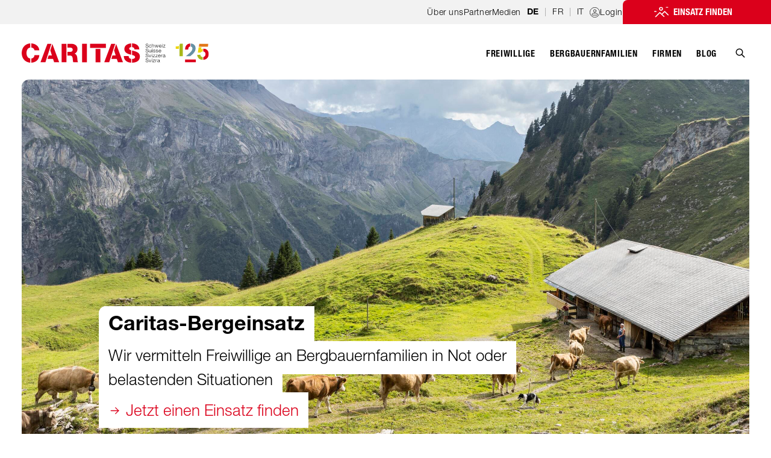

--- FILE ---
content_type: text/html; charset=UTF-8
request_url: https://www.bergeinsatz.ch/de/
body_size: 51121
content:
<!DOCTYPE html><html lang="de"><head><meta charSet="utf-8"/><meta http-equiv="x-ua-compatible" content="ie=edge"/><meta name="viewport" content="width=device-width, initial-scale=1, shrink-to-fit=no"/><meta name="generator" content="Gatsby 5.13.3"/><meta name="description" content="Wir vermitteln Freiwillige an Bergbauernfamilien in Not oder belastenden Situationen" data-gatsby-head="true"/><meta property="og:site_name" content="Caritas-Bergeinsatz" data-gatsby-head="true"/><meta property="og:locale" content="de_CH" data-gatsby-head="true"/><meta property="og:title" content="Home | Caritas-Bergeinsatz" data-gatsby-head="true"/><meta property="og:description" content="Wir vermitteln Freiwillige an Bergbauernfamilien in Not oder belastenden Situationen" data-gatsby-head="true"/><meta property="og:url" content="https://www.bergeinsatz.ch/de/" data-gatsby-head="true"/><meta property="og:type" content="website" data-gatsby-head="true"/><meta property="og:image" content="https://assets.bergeinsatz.ch/sites/default/files/styles/gatsby_header_landscape_xl/public/2023-01/monFLU_7617.jpg?h=25083423&amp;itok=p0a1axv8" data-gatsby-head="true"/><meta name="twitter:card" content="summary" data-gatsby-head="true"/><meta name="generator" content="Gatsby" data-gatsby-head="true"/><meta name="viewport" content="width=device-width, initial-scale=1, maximum-scale=2, user-scalable=yes" data-gatsby-head="true"/><meta name="HandheldFriendly" content="true" data-gatsby-head="true"/><meta name="MobileOptimized" content="width" data-gatsby-head="true"/><meta name="google-site-verification" content="fgal8vJxpBCTorjcWU2r2jwBRI-abkxRcgE-rbcSh0c" data-gatsby-head="true"/><style data-href="/styles.668520d3f111b6c95c29.css" data-identity="gatsby-global-css">@charset "UTF-8";@import url(https://fast.fonts.net/lt/1.css?apiType=css&c=3483acd8-7e6e-471c-be52-2077bd0d2e62&fontids=5663746,5664085,5664093,5664098,5664111,5664150);
/*! tailwindcss v3.1.4 | MIT License | https://tailwindcss.com*/*,:after,:before{border:0 solid;box-sizing:border-box}:after,:before{--tw-content:""}html{-webkit-text-size-adjust:100%;font-family:ui-sans-serif,system-ui,-apple-system,BlinkMacSystemFont,Segoe UI,Roboto,Helvetica Neue,Arial,Noto Sans,sans-serif,Apple Color Emoji,Segoe UI Emoji,Segoe UI Symbol,Noto Color Emoji;line-height:1.5;tab-size:4}body{line-height:inherit;margin:0}hr{border-top-width:1px;color:inherit;height:0}abbr:where([title]){-webkit-text-decoration:underline dotted;text-decoration:underline dotted}h1,h2,h3,h4,h5,h6{font-size:inherit;font-weight:inherit}a{color:inherit;text-decoration:inherit}b,strong{font-weight:bolder}code,kbd,pre,samp{font-family:ui-monospace,SFMono-Regular,Menlo,Monaco,Consolas,Liberation Mono,Courier New,monospace;font-size:1em}small{font-size:80%}sub,sup{font-size:75%;line-height:0;position:relative;vertical-align:baseline}sub{bottom:-.25em}sup{top:-.5em}table{border-collapse:collapse;border-color:inherit;text-indent:0}button,input,optgroup,select,textarea{color:inherit;font-family:inherit;font-size:100%;font-weight:inherit;line-height:inherit;margin:0;padding:0}button,select{text-transform:none}[type=button],[type=reset],[type=submit],button{-webkit-appearance:button;background-color:transparent;background-image:none}:-moz-focusring{outline:auto}:-moz-ui-invalid{box-shadow:none}progress{vertical-align:baseline}::-webkit-inner-spin-button,::-webkit-outer-spin-button{height:auto}[type=search]{-webkit-appearance:textfield;outline-offset:-2px}::-webkit-search-decoration{-webkit-appearance:none}::-webkit-file-upload-button{-webkit-appearance:button;font:inherit}summary{display:list-item}blockquote,dd,dl,fieldset,figure,h1,h2,h3,h4,h5,h6,hr,p,pre{margin:0}fieldset,legend{padding:0}menu,ol,ul{list-style:none;margin:0;padding:0}textarea{resize:vertical}input::placeholder,textarea::placeholder{color:#9ca3af}[role=button],button{cursor:pointer}:disabled{cursor:default}audio,canvas,embed,iframe,img,object,svg,video{display:block;vertical-align:middle}img,video{height:auto;max-width:100%}[multiple],[type=date],[type=datetime-local],[type=email],[type=month],[type=number],[type=password],[type=search],[type=tel],[type=text],[type=time],[type=url],[type=week],select,textarea{--tw-shadow:0 0 #0000;-webkit-appearance:none;appearance:none;background-color:#fff;border-color:#6b7280;border-radius:0;border-width:1px;font-size:1rem;line-height:1.5rem;padding:.5rem .75rem}[multiple]:focus,[type=date]:focus,[type=datetime-local]:focus,[type=email]:focus,[type=month]:focus,[type=number]:focus,[type=password]:focus,[type=search]:focus,[type=tel]:focus,[type=text]:focus,[type=time]:focus,[type=url]:focus,[type=week]:focus,select:focus,textarea:focus{--tw-ring-inset:var(--tw-empty,/*!*/ /*!*/);--tw-ring-offset-width:0px;--tw-ring-offset-color:#fff;--tw-ring-color:#547c8f;--tw-ring-offset-shadow:var(--tw-ring-inset) 0 0 0 var(--tw-ring-offset-width) var(--tw-ring-offset-color);--tw-ring-shadow:var(--tw-ring-inset) 0 0 0 calc(1px + var(--tw-ring-offset-width)) var(--tw-ring-color);border-color:#547c8f;box-shadow:var(--tw-ring-offset-shadow),var(--tw-ring-shadow),var(--tw-shadow);outline:2px solid transparent;outline-offset:2px}input::placeholder,textarea::placeholder{color:#6b7280;opacity:1}::-webkit-datetime-edit-fields-wrapper{padding:0}::-webkit-date-and-time-value{min-height:1.5em}::-webkit-datetime-edit,::-webkit-datetime-edit-day-field,::-webkit-datetime-edit-hour-field,::-webkit-datetime-edit-meridiem-field,::-webkit-datetime-edit-millisecond-field,::-webkit-datetime-edit-minute-field,::-webkit-datetime-edit-month-field,::-webkit-datetime-edit-second-field,::-webkit-datetime-edit-year-field{padding-bottom:0;padding-top:0}select{color-adjust:exact;background-image:url("data:image/svg+xml;charset=utf-8,%3Csvg xmlns='http://www.w3.org/2000/svg' fill='none' viewBox='0 0 20 20'%3E%3Cpath stroke='%236b7280' stroke-linecap='round' stroke-linejoin='round' stroke-width='1.5' d='m6 8 4 4 4-4'/%3E%3C/svg%3E");background-position:right .5rem center;background-repeat:no-repeat;background-size:1.5em 1.5em;padding-right:2.5rem;-webkit-print-color-adjust:exact}[multiple]{color-adjust:unset;background-image:none;background-position:0 0;background-repeat:unset;background-size:initial;padding-right:.75rem;-webkit-print-color-adjust:unset}[type=checkbox],[type=radio]{color-adjust:exact;--tw-shadow:0 0 #0000;-webkit-appearance:none;appearance:none;background-color:#fff;background-origin:border-box;border-color:#6b7280;border-width:1px;color:#547c8f;display:inline-block;flex-shrink:0;height:1rem;padding:0;-webkit-print-color-adjust:exact;-webkit-user-select:none;user-select:none;vertical-align:middle;width:1rem}[type=checkbox]{border-radius:0}[type=radio]{border-radius:100%}[type=checkbox]:focus,[type=radio]:focus{--tw-ring-inset:var(--tw-empty,/*!*/ /*!*/);--tw-ring-offset-width:2px;--tw-ring-offset-color:#fff;--tw-ring-color:#547c8f;--tw-ring-offset-shadow:var(--tw-ring-inset) 0 0 0 var(--tw-ring-offset-width) var(--tw-ring-offset-color);--tw-ring-shadow:var(--tw-ring-inset) 0 0 0 calc(2px + var(--tw-ring-offset-width)) var(--tw-ring-color);box-shadow:var(--tw-ring-offset-shadow),var(--tw-ring-shadow),var(--tw-shadow);outline:2px solid transparent;outline-offset:2px}[type=checkbox]:checked,[type=radio]:checked{background-color:currentColor;background-position:50%;background-repeat:no-repeat;background-size:100% 100%;border-color:transparent}[type=checkbox]:checked{background-image:url("data:image/svg+xml;charset=utf-8,%3Csvg xmlns='http://www.w3.org/2000/svg' fill='%23fff' viewBox='0 0 16 16'%3E%3Cpath d='M12.207 4.793a1 1 0 0 1 0 1.414l-5 5a1 1 0 0 1-1.414 0l-2-2a1 1 0 0 1 1.414-1.414L6.5 9.086l4.293-4.293a1 1 0 0 1 1.414 0z'/%3E%3C/svg%3E")}[type=radio]:checked{background-image:url("data:image/svg+xml;charset=utf-8,%3Csvg xmlns='http://www.w3.org/2000/svg' fill='%23fff' viewBox='0 0 16 16'%3E%3Ccircle cx='8' cy='8' r='3'/%3E%3C/svg%3E")}[type=checkbox]:checked:focus,[type=checkbox]:checked:hover,[type=radio]:checked:focus,[type=radio]:checked:hover{background-color:currentColor;border-color:transparent}[type=checkbox]:indeterminate{background-color:currentColor;background-image:url("data:image/svg+xml;charset=utf-8,%3Csvg xmlns='http://www.w3.org/2000/svg' fill='none' viewBox='0 0 16 16'%3E%3Cpath stroke='%23fff' stroke-linecap='round' stroke-linejoin='round' stroke-width='2' d='M4 8h8'/%3E%3C/svg%3E");background-position:50%;background-repeat:no-repeat;background-size:100% 100%;border-color:transparent}[type=checkbox]:indeterminate:focus,[type=checkbox]:indeterminate:hover{background-color:currentColor;border-color:transparent}[type=file]{background:unset;border-color:inherit;border-radius:0;border-width:0;font-size:unset;line-height:inherit;padding:0}[type=file]:focus{outline:1px auto -webkit-focus-ring-color}*,:after,:before{--tw-border-spacing-x:0;--tw-border-spacing-y:0;--tw-translate-x:0;--tw-translate-y:0;--tw-rotate:0;--tw-skew-x:0;--tw-skew-y:0;--tw-scale-x:1;--tw-scale-y:1;--tw-pan-x: ;--tw-pan-y: ;--tw-pinch-zoom: ;--tw-scroll-snap-strictness:proximity;--tw-ordinal: ;--tw-slashed-zero: ;--tw-numeric-figure: ;--tw-numeric-spacing: ;--tw-numeric-fraction: ;--tw-ring-inset: ;--tw-ring-offset-width:0px;--tw-ring-offset-color:#fff;--tw-ring-color:rgba(102,145,165,.5);--tw-ring-offset-shadow:0 0 #0000;--tw-ring-shadow:0 0 #0000;--tw-shadow:0 0 #0000;--tw-shadow-colored:0 0 #0000;--tw-blur: ;--tw-brightness: ;--tw-contrast: ;--tw-grayscale: ;--tw-hue-rotate: ;--tw-invert: ;--tw-saturate: ;--tw-sepia: ;--tw-drop-shadow: ;--tw-backdrop-blur: ;--tw-backdrop-brightness: ;--tw-backdrop-contrast: ;--tw-backdrop-grayscale: ;--tw-backdrop-hue-rotate: ;--tw-backdrop-invert: ;--tw-backdrop-opacity: ;--tw-backdrop-saturate: ;--tw-backdrop-sepia: }::backdrop{--tw-border-spacing-x:0;--tw-border-spacing-y:0;--tw-translate-x:0;--tw-translate-y:0;--tw-rotate:0;--tw-skew-x:0;--tw-skew-y:0;--tw-scale-x:1;--tw-scale-y:1;--tw-pan-x: ;--tw-pan-y: ;--tw-pinch-zoom: ;--tw-scroll-snap-strictness:proximity;--tw-ordinal: ;--tw-slashed-zero: ;--tw-numeric-figure: ;--tw-numeric-spacing: ;--tw-numeric-fraction: ;--tw-ring-inset: ;--tw-ring-offset-width:0px;--tw-ring-offset-color:#fff;--tw-ring-color:rgba(102,145,165,.5);--tw-ring-offset-shadow:0 0 #0000;--tw-ring-shadow:0 0 #0000;--tw-shadow:0 0 #0000;--tw-shadow-colored:0 0 #0000;--tw-blur: ;--tw-brightness: ;--tw-contrast: ;--tw-grayscale: ;--tw-hue-rotate: ;--tw-invert: ;--tw-saturate: ;--tw-sepia: ;--tw-drop-shadow: ;--tw-backdrop-blur: ;--tw-backdrop-brightness: ;--tw-backdrop-contrast: ;--tw-backdrop-grayscale: ;--tw-backdrop-hue-rotate: ;--tw-backdrop-invert: ;--tw-backdrop-opacity: ;--tw-backdrop-saturate: ;--tw-backdrop-sepia: }.container{width:100%}@media (min-width:640px){.container{max-width:640px}}@media (min-width:768px){.container{max-width:768px}}@media (min-width:1024px){.container{max-width:1024px}}@media (min-width:1280px){.container{max-width:1280px}}@media (min-width:1400px){.container{max-width:1400px}}@media (min-width:1536px){.container{max-width:1536px}}@media (min-width:1650px){.container{max-width:1650px}}.aspect-w-2{--tw-aspect-w:2;padding-bottom:calc(var(--tw-aspect-h)/var(--tw-aspect-w)*100%);position:relative}.aspect-w-2>*{bottom:0;height:100%;left:0;position:absolute;right:0;top:0;width:100%}.aspect-h-1{--tw-aspect-h:1}.aspect-w-5{--tw-aspect-w:5;padding-bottom:calc(var(--tw-aspect-h)/var(--tw-aspect-w)*100%);position:relative}.aspect-w-5>*{bottom:0;height:100%;left:0;position:absolute;right:0;top:0;width:100%}.aspect-h-4{--tw-aspect-h:4}.aspect-w-4{--tw-aspect-w:4;padding-bottom:calc(var(--tw-aspect-h)/var(--tw-aspect-w)*100%);position:relative}.aspect-w-4>*{bottom:0;height:100%;left:0;position:absolute;right:0;top:0;width:100%}.aspect-h-3{--tw-aspect-h:3}.aspect-w-9{--tw-aspect-w:9;padding-bottom:calc(var(--tw-aspect-h)/var(--tw-aspect-w)*100%);position:relative}.aspect-w-9>*{bottom:0;height:100%;left:0;position:absolute;right:0;top:0;width:100%}.aspect-h-14{--tw-aspect-h:14}.aspect-h-9{--tw-aspect-h:9}.prose{color:#000;max-width:65ch}.prose :where([class~=lead]):not(:where([class~=not-prose] *)){color:var(--tw-prose-lead);font-size:1.25em;line-height:1.6;margin-bottom:1.2em;margin-top:1.2em}.prose :where(a):not(:where([class~=not-prose] *)){color:var(--tw-prose-links);font-weight:500;text-decoration:underline}.prose :where(strong):not(:where([class~=not-prose] *)){color:var(--tw-prose-bold);font-weight:600}.prose :where(ol):not(:where([class~=not-prose] *)){list-style-type:decimal;padding-left:1.625em}.prose :where(ol[type=A]):not(:where([class~=not-prose] *)){list-style-type:upper-alpha}.prose :where(ol[type=a]):not(:where([class~=not-prose] *)){list-style-type:lower-alpha}.prose :where(ol[type=A s]):not(:where([class~=not-prose] *)){list-style-type:upper-alpha}.prose :where(ol[type=a s]):not(:where([class~=not-prose] *)){list-style-type:lower-alpha}.prose :where(ol[type=I]):not(:where([class~=not-prose] *)){list-style-type:upper-roman}.prose :where(ol[type=i]):not(:where([class~=not-prose] *)){list-style-type:lower-roman}.prose :where(ol[type=I s]):not(:where([class~=not-prose] *)){list-style-type:upper-roman}.prose :where(ol[type=i s]):not(:where([class~=not-prose] *)){list-style-type:lower-roman}.prose :where(ol[type="1"]):not(:where([class~=not-prose] *)){list-style-type:decimal}.prose :where(ul):not(:where([class~=not-prose] *)){list-style-type:disc;padding-left:1.625em}.prose :where(ol>li):not(:where([class~=not-prose] *))::marker{color:var(--tw-prose-counters);font-weight:400}.prose :where(ul>li):not(:where([class~=not-prose] *))::marker{color:var(--tw-prose-bullets)}.prose :where(hr):not(:where([class~=not-prose] *)){border-color:var(--tw-prose-hr);border-top-width:1px;margin-bottom:3em;margin-top:3em}.prose :where(blockquote):not(:where([class~=not-prose] *)){border-left-color:var(--tw-prose-quote-borders);border-left-width:.25rem;color:var(--tw-prose-quotes);font-style:italic;font-weight:500;margin-bottom:1.6em;margin-top:1.6em;padding-left:1em;quotes:"\201C""\201D""\2018""\2019"}.prose :where(blockquote p:first-of-type):not(:where([class~=not-prose] *)):before{content:open-quote}.prose :where(blockquote p:last-of-type):not(:where([class~=not-prose] *)):after{content:close-quote}.prose :where(h1):not(:where([class~=not-prose] *)){color:var(--tw-prose-headings);font-size:2.25em;font-weight:800;line-height:1.1111111;margin-bottom:.8888889em;margin-top:0}.prose :where(h1 strong):not(:where([class~=not-prose] *)){font-weight:900}.prose :where(h2):not(:where([class~=not-prose] *)){color:var(--tw-prose-headings);font-size:1.5em;font-weight:700;line-height:1.3333333;margin-bottom:1em;margin-top:2em}.prose :where(h2 strong):not(:where([class~=not-prose] *)){font-weight:800}.prose :where(h3):not(:where([class~=not-prose] *)){color:var(--tw-prose-headings);font-size:1.25em;font-weight:600;line-height:1.6;margin-bottom:.6em;margin-top:1.6em}.prose :where(h3 strong):not(:where([class~=not-prose] *)){font-weight:700}.prose :where(h4):not(:where([class~=not-prose] *)){color:var(--tw-prose-headings);font-weight:600;line-height:1.5;margin-bottom:.5em;margin-top:1.5em}.prose :where(h4 strong):not(:where([class~=not-prose] *)){font-weight:700}.prose :where(figure>*):not(:where([class~=not-prose] *)){margin-bottom:0;margin-top:0}.prose :where(figcaption):not(:where([class~=not-prose] *)){color:var(--tw-prose-captions);font-size:.875em;line-height:1.4285714;margin-top:.8571429em}.prose :where(code):not(:where([class~=not-prose] *)){color:var(--tw-prose-code);font-size:.875em;font-weight:600}.prose :where(code):not(:where([class~=not-prose] *)):before{content:"`"}.prose :where(code):not(:where([class~=not-prose] *)):after{content:"`"}.prose :where(a code):not(:where([class~=not-prose] *)){color:var(--tw-prose-links)}.prose :where(pre):not(:where([class~=not-prose] *)){background-color:var(--tw-prose-pre-bg);border-radius:.375rem;color:var(--tw-prose-pre-code);font-size:.875em;font-weight:400;line-height:1.7142857;margin-bottom:1.7142857em;margin-top:1.7142857em;overflow-x:auto;padding:.8571429em 1.1428571em}.prose :where(pre code):not(:where([class~=not-prose] *)){background-color:transparent;border-radius:0;border-width:0;color:inherit;font-family:inherit;font-size:inherit;font-weight:inherit;line-height:inherit;padding:0}.prose :where(pre code):not(:where([class~=not-prose] *)):before{content:none}.prose :where(pre code):not(:where([class~=not-prose] *)):after{content:none}.prose :where(table):not(:where([class~=not-prose] *)){font-size:.875em;line-height:1.7142857;margin-bottom:2em;margin-top:2em;table-layout:auto;text-align:left;width:100%}.prose :where(thead):not(:where([class~=not-prose] *)){border-bottom-color:var(--tw-prose-th-borders);border-bottom-width:1px}.prose :where(thead th):not(:where([class~=not-prose] *)){color:var(--tw-prose-headings);font-weight:600;padding-bottom:.5714286em;padding-left:.5714286em;padding-right:.5714286em;vertical-align:bottom}.prose :where(tbody tr):not(:where([class~=not-prose] *)){border-bottom-color:var(--tw-prose-td-borders);border-bottom-width:1px}.prose :where(tbody tr:last-child):not(:where([class~=not-prose] *)){border-bottom-width:0}.prose :where(tbody td):not(:where([class~=not-prose] *)){padding:.5714286em;vertical-align:baseline}.prose{--tw-prose-body:#374151;--tw-prose-headings:#111827;--tw-prose-lead:#4b5563;--tw-prose-links:#111827;--tw-prose-bold:#111827;--tw-prose-counters:#6b7280;--tw-prose-bullets:#d1d5db;--tw-prose-hr:#e5e7eb;--tw-prose-quotes:#111827;--tw-prose-quote-borders:#e5e7eb;--tw-prose-captions:#6b7280;--tw-prose-code:#111827;--tw-prose-pre-code:#e5e7eb;--tw-prose-pre-bg:#1f2937;--tw-prose-th-borders:#d1d5db;--tw-prose-td-borders:#e5e7eb;--tw-prose-invert-body:#d1d5db;--tw-prose-invert-headings:#fff;--tw-prose-invert-lead:#9ca3af;--tw-prose-invert-links:#fff;--tw-prose-invert-bold:#fff;--tw-prose-invert-counters:#9ca3af;--tw-prose-invert-bullets:#4b5563;--tw-prose-invert-hr:#374151;--tw-prose-invert-quotes:#f3f4f6;--tw-prose-invert-quote-borders:#374151;--tw-prose-invert-captions:#9ca3af;--tw-prose-invert-code:#fff;--tw-prose-invert-pre-code:#d1d5db;--tw-prose-invert-pre-bg:rgba(0,0,0,.5);--tw-prose-invert-th-borders:#4b5563;--tw-prose-invert-td-borders:#374151;font-size:1.25rem;line-height:1.75}.prose :where(p):not(:where([class~=not-prose] *)){margin-bottom:1.25em;margin-top:1.25em}.prose :where(img):not(:where([class~=not-prose] *)){margin-bottom:2em;margin-top:2em}.prose :where(video):not(:where([class~=not-prose] *)){margin-bottom:2em;margin-top:2em}.prose :where(figure):not(:where([class~=not-prose] *)){margin-bottom:2em;margin-top:2em}.prose :where(h2 code):not(:where([class~=not-prose] *)){font-size:.875em}.prose :where(h3 code):not(:where([class~=not-prose] *)){font-size:.9em}.prose :where(li):not(:where([class~=not-prose] *)){margin-bottom:.5em;margin-top:.5em}.prose :where(ol>li):not(:where([class~=not-prose] *)){padding-left:.375em}.prose :where(ul>li):not(:where([class~=not-prose] *)){padding-left:.375em}.prose>:where(ul>li p):not(:where([class~=not-prose] *)){margin-bottom:.75em;margin-top:.75em}.prose>:where(ul>li>:first-child):not(:where([class~=not-prose] *)){margin-top:1.25em}.prose>:where(ul>li>:last-child):not(:where([class~=not-prose] *)){margin-bottom:1.25em}.prose>:where(ol>li>:first-child):not(:where([class~=not-prose] *)){margin-top:1.25em}.prose>:where(ol>li>:last-child):not(:where([class~=not-prose] *)){margin-bottom:1.25em}.prose :where(ul ul,ul ol,ol ul,ol ol):not(:where([class~=not-prose] *)){margin-bottom:.75em;margin-top:.75em}.prose :where(hr+*):not(:where([class~=not-prose] *)){margin-top:0}.prose :where(h2+*):not(:where([class~=not-prose] *)){margin-top:0}.prose :where(h3+*):not(:where([class~=not-prose] *)){margin-top:0}.prose :where(h4+*):not(:where([class~=not-prose] *)){margin-top:0}.prose :where(thead th:first-child):not(:where([class~=not-prose] *)){padding-left:0}.prose :where(thead th:last-child):not(:where([class~=not-prose] *)){padding-right:0}.prose :where(tbody td:first-child):not(:where([class~=not-prose] *)){padding-left:0}.prose :where(tbody td:last-child):not(:where([class~=not-prose] *)){padding-right:0}.prose>:where(:first-child):not(:where([class~=not-prose] *)){margin-top:0}.prose>:where(:last-child):not(:where([class~=not-prose] *)){margin-bottom:0}.prose{font-weight:300}.prose :where(h1,h2,h3,h4,strong):not(:where([class~=not-prose] *)){font-weight:700}.sr-only{clip:rect(0,0,0,0);border-width:0;height:1px;margin:-1px;overflow:hidden;padding:0;position:absolute;white-space:nowrap;width:1px}.pointer-events-none{pointer-events:none}.pointer-events-auto{pointer-events:auto}.visible{visibility:visible}.invisible{visibility:hidden}.static{position:static}.fixed{position:fixed}.absolute{position:absolute}.\!absolute{position:absolute!important}.relative{position:relative}.\!relative{position:relative!important}.sticky{position:-webkit-sticky;position:sticky}.\!sticky{position:-webkit-sticky!important;position:sticky!important}.inset-0{bottom:0;top:0}.inset-0,.inset-x-0{left:0;right:0}.inset-y-0{bottom:0;top:0}.-top-px{top:-1px}.left-0{left:0}.top-px{top:1px}.left-\[5px\]{left:5px}.top-1\/2{top:50%}.bottom-0{bottom:0}.-top-\[26px\]{top:-26px}.right-0{right:0}.-left-2{left:-.5rem}.right-1{right:.25rem}.top-1\.5{top:.375rem}.top-1{top:.25rem}.top-0{top:0}.top-0\.5{top:.125rem}.-top-8{top:-2rem}.left-1\/2{left:50%}.bottom-16{bottom:4rem}.right-5{right:1.25rem}.top-5{top:1.25rem}.bottom-\[1\.875rem\]{bottom:1.875rem}.right-3{right:.75rem}.left-8{left:2rem}.top-14{top:3.5rem}.-bottom-12{bottom:-3rem}.-right-\[34rem\]{right:-34rem}.bottom-40{bottom:10rem}.\!bottom-40{bottom:10rem!important}.bottom-48{bottom:12rem}.bottom-28{bottom:7rem}.bottom-32{bottom:8rem}.-top-4{top:-1rem}.-top-2{top:-.5rem}.top-\[3px\]{top:3px}.top-4{top:1rem}.left-4{left:1rem}.-top-\[27px\]{top:-27px}.bottom-14{bottom:3.5rem}.left-5{left:1.25rem}.bottom-8{bottom:2rem}.left-32{left:8rem}.bottom-\[30px\]{bottom:30px}.\!bottom-0{bottom:0!important}.left-2\.5{left:.625rem}.bottom-2\.5{bottom:.625rem}.left-2{left:.5rem}.bottom-2{bottom:.5rem}.-right-4{right:-1rem}.top-2\.5{top:.625rem}.top-2{top:.5rem}.-top-0\.5{top:-.125rem}.-top-0{top:0}.z-50{z-index:50}.z-\[10000\]{z-index:10000}.z-\[99999\]{z-index:99999}.z-\[3000\]{z-index:3000}.z-\[1010\]{z-index:1010}.z-10{z-index:10}.z-\[2909\]{z-index:2909}.z-\[1\]{z-index:1}.order-last{order:9999}.\!m-0{margin:0!important}.m-0{margin:0}.\!m-auto{margin:auto!important}.my-4{margin-bottom:1rem;margin-top:1rem}.my-10{margin-bottom:2.5rem;margin-top:2.5rem}.mx-2{margin-left:.5rem;margin-right:.5rem}.mx-auto{margin-left:auto;margin-right:auto}.my-16{margin-bottom:4rem;margin-top:4rem}.\!my-0{margin-bottom:0!important;margin-top:0!important}.my-20{margin-bottom:5rem;margin-top:5rem}.\!my-16{margin-bottom:4rem!important;margin-top:4rem!important}.-mx-4{margin-left:-1rem;margin-right:-1rem}.my-5{margin-bottom:1.25rem;margin-top:1.25rem}.my-auto{margin-bottom:auto;margin-top:auto}.mx-2\.5{margin-left:.625rem;margin-right:.625rem}.mx-4{margin-left:1rem;margin-right:1rem}.mx-3{margin-left:.75rem;margin-right:.75rem}.mx-0{margin-left:0;margin-right:0}.my-8{margin-bottom:2rem;margin-top:2rem}.my-0{margin-bottom:0;margin-top:0}.my-1{margin-bottom:.25rem;margin-top:.25rem}.-mx-2{margin-left:-.5rem;margin-right:-.5rem}.\!mb-4{margin-bottom:1rem!important}.mr-2{margin-right:.5rem}.mt-5{margin-top:1.25rem}.mb-7{margin-bottom:1.75rem}.mt-10{margin-top:2.5rem}.mb-9{margin-bottom:2.25rem}.ml-3{margin-left:.75rem}.mb-3\.5{margin-bottom:.875rem}.mb-3{margin-bottom:.75rem}.mb-6{margin-bottom:1.5rem}.mb-5{margin-bottom:1.25rem}.mb-2{margin-bottom:.5rem}.-mb-9{margin-bottom:-2.25rem}.ml-\[5\.1\%\]{margin-left:5.1%}.ml-0\.5{margin-left:.125rem}.ml-0{margin-left:0}.ml-1{margin-left:.25rem}.mb-2\.5{margin-bottom:.625rem}.mt-2\.5{margin-top:.625rem}.mt-2{margin-top:.5rem}.mt-0\.5{margin-top:.125rem}.mt-0{margin-top:0}.-mb-8{margin-bottom:-2rem}.mt-8{margin-top:2rem}.mt-3{margin-top:.75rem}.-mt-px{margin-top:-1px}.-mb-1\.5{margin-bottom:-.375rem}.mt-7{margin-top:1.75rem}.-mb-1{margin-bottom:-.25rem}.mt-1{margin-top:.25rem}.mr-2\.5{margin-right:.625rem}.mb-10{margin-bottom:2.5rem}.mt-4{margin-top:1rem}.mb-4{margin-bottom:1rem}.\!mt-0{margin-top:0!important}.mb-0{margin-bottom:0}.ml-4{margin-left:1rem}.mb-px{margin-bottom:1px}.-mt-20{margin-top:-5rem}.mb-20{margin-bottom:5rem}.mt-28{margin-top:7rem}.mr-11{margin-right:2.75rem}.mt-14{margin-top:3.5rem}.ml-5{margin-left:1.25rem}.mt-20{margin-top:5rem}.mt-\[40px\]{margin-top:40px}.mb-1{margin-bottom:.25rem}.mb-14{margin-bottom:3.5rem}.-mr-5{margin-right:-1.25rem}.-mr-3{margin-right:-.75rem}.-mr-1{margin-right:-.25rem}.mr-3{margin-right:.75rem}.-mt-2{margin-top:-.5rem}.-mt-1{margin-top:-.25rem}.mb-8{margin-bottom:2rem}.mb-16{margin-bottom:4rem}.mb-24{margin-bottom:6rem}.mb-36{margin-bottom:9rem}.ml-32{margin-left:8rem}.mt-\[10vh\]{margin-top:10vh}.\!mt-10{margin-top:2.5rem!important}.\!mb-0{margin-bottom:0!important}.mt-12{margin-top:3rem}.\!mt-5{margin-top:1.25rem!important}.ml-2\.5{margin-left:.625rem}.ml-2{margin-left:.5rem}.mt-\[5px\]{margin-top:5px}.mb-\[8px\]{margin-bottom:8px}.mb-1\.5{margin-bottom:.375rem}.mt-auto{margin-top:auto}.mb-11{margin-bottom:2.75rem}.mt-11{margin-top:2.75rem}.ml-auto{margin-left:auto}.-mt-\[100vh\]{margin-top:-100vh}.mt-\[70vh\]{margin-top:70vh}.\!mt-3{margin-top:.75rem!important}.mt-6{margin-top:1.5rem}.mt-1\.5{margin-top:.375rem}.mt-9{margin-top:2.25rem}.mr-px{margin-right:1px}.\!-ml-1\.5{margin-left:-.375rem!important}.\!-ml-1{margin-left:-.25rem!important}.box-border{box-sizing:border-box}.block{display:block}.\!block{display:block!important}.inline-block{display:inline-block}.inline{display:inline}.flex{display:flex}.inline-flex{display:inline-flex}.table{display:table}.grid{display:grid}.contents{display:contents}.hidden{display:none}.\!hidden{display:none!important}.h-32{height:8rem}.h-full{height:100%}.h-52{height:13rem}.h-4{height:1rem}.h-\[1000px\]{height:1000px}.h-20{height:5rem}.h-7{height:1.75rem}.h-10{height:2.5rem}.h-8{height:2rem}.h-5{height:1.25rem}.h-11{height:2.75rem}.h-6{height:1.5rem}.h-36{height:9rem}.h-screen{height:100vh}.h-auto{height:auto}.h-16{height:4rem}.h-12{height:3rem}.h-0\.5{height:.125rem}.h-0{height:0}.h-fit{height:-webkit-fit-content;height:-moz-fit-content;height:fit-content}.h-\[143px\]{height:143px}.h-3{height:.75rem}.h-9{height:2.25rem}.h-\[calc\(100vh\+75px\)\]{height:calc(100vh + 75px)}.h-\[17px\]{height:17px}.h-\[18px\]{height:18px}.h-1{height:.25rem}.h-\[calc\(100vh-68px\)\]{height:calc(100vh - 68px)}.h-\[calc\(100vh-56px\)\]{height:calc(100vh - 56px)}.h-\[calc\(100vh-79px\)\]{height:calc(100vh - 79px)}.h-\[400px\]{height:400px}.h-\[600px\]{height:600px}.h-\[100px\]{height:100px}.\!h-\[calc\(100\%-10px\)\]{height:calc(100% - 10px)!important}.\!h-auto{height:auto!important}.max-h-60{max-height:15rem}.max-h-\[9rem\]{max-height:9rem}.max-h-screen{max-height:100vh}.min-h-\[38px\]{min-height:38px}.min-h-\[220px\]{min-height:220px}.min-h-\[300px\]{min-height:300px}.min-h-\[400px\]{min-height:400px}.min-h-screen{min-height:100vh}.min-h-\[500px\]{min-height:500px}.min-h-\[110px\]{min-height:110px}.min-h-\[65px\]{min-height:65px}.w-full{width:100%}.w-52{width:13rem}.w-4{width:1rem}.w-24{width:6rem}.w-\[95\%\]{width:95%}.w-10{width:2.5rem}.w-8{width:2rem}.w-5{width:1.25rem}.w-11{width:2.75rem}.w-px{width:1px}.w-6{width:1.5rem}.w-\[4\.375rem\]{width:4.375rem}.w-\[640px\]{width:640px}.w-36{width:9rem}.w-1\/3{width:33.333333%}.w-1\/2{width:50%}.w-7{width:1.75rem}.w-screen{width:100vw}.w-12{width:3rem}.w-16{width:4rem}.w-3{width:.75rem}.w-\[17px\]{width:17px}.w-9{width:2.25rem}.w-\[18px\]{width:18px}.w-\[318px\]{width:318px}.w-11\/12{width:91.666667%}.w-auto{width:auto}.w-\[calc\(100\%-20px\)\]{width:calc(100% - 20px)}.w-20{width:5rem}.w-28{width:7rem}.w-\[270px\]{width:270px}.\!w-\[calc\(100\%-10px\)\]{width:calc(100% - 10px)!important}.min-w-full{min-width:100%}.min-w-\[200px\]{min-width:200px}.min-w-\[25\%\]{min-width:25%}.max-w-full{max-width:100%}.max-w-\[95\%\]{max-width:95%}.max-w-\[calc\(100\%-35px\)\]{max-width:calc(100% - 35px)}.max-w-none{max-width:none}.\!max-w-full{max-width:100%!important}.max-w-\[9rem\]{max-width:9rem}.max-w-6xl{max-width:72rem}.max-w-4xl{max-width:56rem}.max-w-sm{max-width:24rem}.max-w-5xl{max-width:64rem}.max-w-md{max-width:28rem}.max-w-xl{max-width:36rem}.\!max-w-\[350px\]{max-width:350px!important}.max-w-\[100px\]{max-width:100px}.max-w-\[80\%\]{max-width:80%}.max-w-\[90\%\]{max-width:90%}.max-w-\[85\%\]{max-width:85%}.max-w-\[75\%\]{max-width:75%}.max-w-2xl{max-width:42rem}.max-w-\[275px\]{max-width:275px}.max-w-\[280px\]{max-width:280px}.flex-1{flex:1 1}.flex-none{flex:none}.shrink-0{flex-shrink:0}.shrink{flex-shrink:1}.grow{flex-grow:1}.-translate-y-1\/2{--tw-translate-y:-50%}.-translate-x-1\/2,.-translate-y-1\/2{transform:translate(var(--tw-translate-x),var(--tw-translate-y)) rotate(var(--tw-rotate)) skewX(var(--tw-skew-x)) skewY(var(--tw-skew-y)) scaleX(var(--tw-scale-x)) scaleY(var(--tw-scale-y))}.-translate-x-1\/2{--tw-translate-x:-50%}.-translate-y-\[40px\]{--tw-translate-y:-40px}.-translate-y-\[20px\],.-translate-y-\[40px\]{transform:translate(var(--tw-translate-x),var(--tw-translate-y)) rotate(var(--tw-rotate)) skewX(var(--tw-skew-x)) skewY(var(--tw-skew-y)) scaleX(var(--tw-scale-x)) scaleY(var(--tw-scale-y))}.-translate-y-\[20px\]{--tw-translate-y:-20px}.rotate-180{--tw-rotate:180deg}.rotate-180,.transform{transform:translate(var(--tw-translate-x),var(--tw-translate-y)) rotate(var(--tw-rotate)) skewX(var(--tw-skew-x)) skewY(var(--tw-skew-y)) scaleX(var(--tw-scale-x)) scaleY(var(--tw-scale-y))}.transform-gpu{transform:translate3d(var(--tw-translate-x),var(--tw-translate-y),0) rotate(var(--tw-rotate)) skewX(var(--tw-skew-x)) skewY(var(--tw-skew-y)) scaleX(var(--tw-scale-x)) scaleY(var(--tw-scale-y))}@keyframes spin{to{transform:rotate(1turn)}}.animate-spin{animation:spin 1s linear infinite}.cursor-pointer{cursor:pointer}.cursor-default{cursor:default}.select-none{-webkit-user-select:none;user-select:none}.resize{resize:both}.list-none{list-style-type:none}.list-decimal{list-style-type:decimal}.appearance-none{-webkit-appearance:none;appearance:none}.grid-cols-3{grid-template-columns:repeat(3,minmax(0,1fr))}.grid-cols-2{grid-template-columns:repeat(2,minmax(0,1fr))}.grid-cols-1{grid-template-columns:repeat(1,minmax(0,1fr))}.grid-cols-4{grid-template-columns:repeat(4,minmax(0,1fr))}.flex-row{flex-direction:row}.flex-row-reverse{flex-direction:row-reverse}.flex-col{flex-direction:column}.flex-wrap{flex-wrap:wrap}.flex-nowrap{flex-wrap:nowrap}.\!items-start{align-items:flex-start!important}.items-start{align-items:flex-start}.items-end{align-items:flex-end}.\!items-center{align-items:center!important}.items-center{align-items:center}.items-baseline{align-items:baseline}.items-stretch{align-items:stretch}.justify-start{justify-content:flex-start}.justify-end{justify-content:flex-end}.justify-center{justify-content:center}.justify-between{justify-content:space-between}.gap-3{gap:.75rem}.gap-2{gap:.5rem}.gap-5{gap:1.25rem}.gap-4{gap:1rem}.gap-1{gap:.25rem}.gap-10{gap:2.5rem}.gap-6{gap:1.5rem}.gap-8{gap:2rem}.gap-7{gap:1.75rem}.gap-x-3{column-gap:.75rem}.gap-y-4{row-gap:1rem}.gap-x-4{column-gap:1rem}.gap-x-10{column-gap:2.5rem}.gap-y-5{row-gap:1.25rem}.self-end{align-self:flex-end}.overflow-auto{overflow:auto}.overflow-hidden{overflow:hidden}.overflow-visible{overflow:visible}.overflow-x-auto{overflow-x:auto}.overflow-y-auto{overflow-y:auto}.overflow-x-hidden{overflow-x:hidden}.overflow-y-hidden{overflow-y:hidden}.overflow-y-scroll{overflow-y:scroll}.truncate{overflow:hidden;white-space:nowrap}.text-ellipsis,.truncate{text-overflow:ellipsis}.whitespace-normal{white-space:normal}.whitespace-nowrap{white-space:nowrap}.break-words{overflow-wrap:break-word}.rounded-full{border-radius:9999px}.rounded-sm{border-radius:.125rem}.rounded-md{border-radius:.375rem}.rounded-b-md{border-bottom-left-radius:.375rem;border-bottom-right-radius:.375rem}.rounded-r-lg{border-bottom-right-radius:.5rem;border-top-right-radius:.5rem}.rounded-l-lg{border-bottom-left-radius:.5rem;border-top-left-radius:.5rem}.rounded-tl-xl{border-top-left-radius:.75rem}.rounded-tl-lg{border-top-left-radius:.5rem}.rounded-tl-\[0\.8125rem\]{border-top-left-radius:.8125rem}.rounded-tl-\[0\.9375rem\]{border-top-left-radius:.9375rem}.rounded-bl-xl{border-bottom-left-radius:.75rem}.rounded-tl-\[0\.25rem\]{border-top-left-radius:.25rem}.border{border-width:1px}.border-0{border-width:0}.border-4{border-width:4px}.border-2{border-width:2px}.border-l{border-left-width:1px}.border-b{border-bottom-width:1px}.border-b-4{border-bottom-width:4px}.border-l-4{border-left-width:4px}.border-t-2{border-top-width:2px}.border-t-\[7px\]{border-top-width:7px}.border-t{border-top-width:1px}.border-b-2{border-bottom-width:2px}.border-dashed{border-style:dashed}.border-transparent{border-color:transparent}.border-red-500{--tw-border-opacity:1;border-color:rgb(219 0 27/var(--tw-border-opacity))}.border-black{--tw-border-opacity:1;border-color:rgb(0 0 0/var(--tw-border-opacity))}.border-grey-200{--tw-border-opacity:1;border-color:rgb(195 195 195/var(--tw-border-opacity))}.border-green-500{--tw-border-opacity:1;border-color:rgb(123 163 109/var(--tw-border-opacity))}.border-grey-100{--tw-border-opacity:1;border-color:rgb(242 242 242/var(--tw-border-opacity))}.border-blue-100{--tw-border-opacity:1;border-color:rgb(239 244 246/var(--tw-border-opacity))}.border-grey-600{--tw-border-opacity:1;border-color:rgb(82 82 82/var(--tw-border-opacity))}.border-blue-500{--tw-border-opacity:1;border-color:rgb(102 145 165/var(--tw-border-opacity))}.border-grey-500{--tw-border-opacity:1;border-color:rgb(153 153 153/var(--tw-border-opacity))}.border-blue-300{--tw-border-opacity:1;border-color:rgb(194 211 219/var(--tw-border-opacity))}.border-b-transparent{border-bottom-color:transparent}.border-b-red-500{--tw-border-opacity:1;border-bottom-color:rgb(219 0 27/var(--tw-border-opacity))}.border-t-blue-300{--tw-border-opacity:1;border-top-color:rgb(194 211 219/var(--tw-border-opacity))}.bg-blue-100{--tw-bg-opacity:1;background-color:rgb(239 244 246/var(--tw-bg-opacity))}.bg-red-500{--tw-bg-opacity:1;background-color:rgb(219 0 27/var(--tw-bg-opacity))}.bg-black{--tw-bg-opacity:1;background-color:rgb(0 0 0/var(--tw-bg-opacity))}.bg-white{--tw-bg-opacity:1;background-color:rgb(255 255 255/var(--tw-bg-opacity))}.bg-blue-500{--tw-bg-opacity:1;background-color:rgb(102 145 165/var(--tw-bg-opacity))}.bg-blue-400{--tw-bg-opacity:1;background-color:rgb(163 189 201/var(--tw-bg-opacity))}.bg-blue-300{--tw-bg-opacity:1;background-color:rgb(194 211 219/var(--tw-bg-opacity))}.bg-blue-200{--tw-bg-opacity:1;background-color:rgb(224 233 237/var(--tw-bg-opacity))}.bg-orange-500{--tw-bg-opacity:1;background-color:rgb(226 119 24/var(--tw-bg-opacity))}.bg-orange-400{--tw-bg-opacity:1;background-color:rgb(237 173 116/var(--tw-bg-opacity))}.bg-orange-300{--tw-bg-opacity:1;background-color:rgb(243 200 162/var(--tw-bg-opacity))}.bg-orange-200{--tw-bg-opacity:1;background-color:rgb(249 228 208/var(--tw-bg-opacity))}.bg-orange-100{--tw-bg-opacity:1;background-color:rgb(252 241 231/var(--tw-bg-opacity))}.bg-yellow-500{--tw-bg-opacity:1;background-color:rgb(237 213 3/var(--tw-bg-opacity))}.bg-yellow-400{--tw-bg-opacity:1;background-color:rgb(244 230 103/var(--tw-bg-opacity))}.bg-yellow-300{--tw-bg-opacity:1;background-color:rgb(248 238 154/var(--tw-bg-opacity))}.bg-yellow-200{--tw-bg-opacity:1;background-color:rgb(252 247 204/var(--tw-bg-opacity))}.bg-yellow-100{--tw-bg-opacity:1;background-color:rgb(253 251 229/var(--tw-bg-opacity))}.bg-lime-500{--tw-bg-opacity:1;background-color:rgb(169 184 25/var(--tw-bg-opacity))}.bg-lime-400{--tw-bg-opacity:1;background-color:rgb(203 212 117/var(--tw-bg-opacity))}.bg-lime-300{--tw-bg-opacity:1;background-color:rgb(220 227 163/var(--tw-bg-opacity))}.bg-lime-200{--tw-bg-opacity:1;background-color:rgb(238 241 209/var(--tw-bg-opacity))}.bg-lime-100{--tw-bg-opacity:1;background-color:rgb(246 248 231/var(--tw-bg-opacity))}.bg-green-500{--tw-bg-opacity:1;background-color:rgb(123 163 109/var(--tw-bg-opacity))}.bg-green-400{--tw-bg-opacity:1;background-color:rgb(175 200 167/var(--tw-bg-opacity))}.bg-green-300{--tw-bg-opacity:1;background-color:rgb(202 218 196/var(--tw-bg-opacity))}.bg-green-100{--tw-bg-opacity:1;background-color:rgb(241 246 240/var(--tw-bg-opacity))}.bg-transparent{background-color:transparent}.bg-grey-600{--tw-bg-opacity:1;background-color:rgb(82 82 82/var(--tw-bg-opacity))}.bg-grey-200{--tw-bg-opacity:1;background-color:rgb(195 195 195/var(--tw-bg-opacity))}.bg-grey-50{--tw-bg-opacity:1;background-color:rgb(250 250 250/var(--tw-bg-opacity))}.bg-blue-600{--tw-bg-opacity:1;background-color:rgb(84 124 143/var(--tw-bg-opacity))}.bg-\[rgba\(255\2c 255\2c 255\2c 0\.75\)\]{background-color:hsla(0,0%,100%,.75)}.bg-red-600{--tw-bg-opacity:1;background-color:rgb(154 0 19/var(--tw-bg-opacity))}.bg-white\/95{background-color:hsla(0,0%,100%,.95)}.bg-grey-100{--tw-bg-opacity:1;background-color:rgb(242 242 242/var(--tw-bg-opacity))}.bg-grey-300{--tw-bg-opacity:1;background-color:rgb(236 241 244/var(--tw-bg-opacity))}.bg-\[rgba\(0\2c 0\2c 0\2c 0\.5\)\]{background-color:rgba(0,0,0,.5)}.bg-\[\#FCF1E7\]{--tw-bg-opacity:1;background-color:rgb(252 241 231/var(--tw-bg-opacity))}.bg-\[\#F6F8E7\]{--tw-bg-opacity:1;background-color:rgb(246 248 231/var(--tw-bg-opacity))}.bg-\[rgba\(255\2c 255\2c 255\2c 0\.92\)\]{background-color:hsla(0,0%,100%,.92)}.box-decoration-clone{-webkit-box-decoration-break:clone;box-decoration-break:clone}.bg-cover{background-size:cover}.bg-center{background-position:50%}.bg-top{background-position:top}.bg-no-repeat{background-repeat:no-repeat}.object-cover{object-fit:cover}.object-top{object-position:top}.object-center{object-position:center}.p-4{padding:1rem}.\!p-0{padding:0!important}.p-0{padding:0}.p-2\.5{padding:.625rem}.p-2{padding:.5rem}.p-7{padding:1.75rem}.p-1{padding:.25rem}.p-5{padding:1.25rem}.p-3{padding:.75rem}.p-1\.5{padding:.375rem}.py-5{padding-bottom:1.25rem;padding-top:1.25rem}.px-7{padding-left:1.75rem;padding-right:1.75rem}.\!px-\[1\.875rem\]{padding-left:1.875rem!important;padding-right:1.875rem!important}.\!py-4{padding-bottom:1rem!important;padding-top:1rem!important}.px-2{padding-left:.5rem;padding-right:.5rem}.py-1{padding-bottom:.25rem;padding-top:.25rem}.py-9{padding-bottom:2.25rem;padding-top:2.25rem}.px-5{padding-left:1.25rem;padding-right:1.25rem}.px-2\.5{padding-left:.625rem;padding-right:.625rem}.py-4{padding-bottom:1rem;padding-top:1rem}.py-2{padding-bottom:.5rem;padding-top:.5rem}.py-\[7px\]{padding-bottom:7px;padding-top:7px}.px-4{padding-left:1rem;padding-right:1rem}.py-2\.5{padding-bottom:.625rem;padding-top:.625rem}.py-3{padding-bottom:.75rem;padding-top:.75rem}.px-6{padding-left:1.5rem;padding-right:1.5rem}.py-20{padding-bottom:5rem;padding-top:5rem}.px-3{padding-left:.75rem;padding-right:.75rem}.py-1\.5{padding-bottom:.375rem;padding-top:.375rem}.py-10{padding-bottom:2.5rem;padding-top:2.5rem}.py-\[9px\]{padding-bottom:9px;padding-top:9px}.py-14{padding-bottom:3.5rem;padding-top:3.5rem}.px-16{padding-left:4rem;padding-right:4rem}.px-1{padding-left:.25rem;padding-right:.25rem}.px-1\.5{padding-left:.375rem;padding-right:.375rem}.px-9{padding-left:2.25rem;padding-right:2.25rem}.py-8{padding-bottom:2rem;padding-top:2rem}.py-7{padding-bottom:1.75rem;padding-top:1.75rem}.px-10{padding-left:2.5rem;padding-right:2.5rem}.px-8{padding-left:2rem;padding-right:2rem}.pl-0{padding-left:0}.pl-3{padding-left:.75rem}.pl-5{padding-left:1.25rem}.pr-8{padding-right:2rem}.pl-8{padding-left:2rem}.pl-6{padding-left:1.5rem}.pb-6{padding-bottom:1.5rem}.pt-3\.5{padding-top:.875rem}.pb-2\.5{padding-bottom:.625rem}.pr-14{padding-right:3.5rem}.pl-4{padding-left:1rem}.pt-3{padding-top:.75rem}.pb-2{padding-bottom:.5rem}.pr-4{padding-right:1rem}.pl-10{padding-left:2.5rem}.pl-16{padding-left:4rem}.pl-9{padding-left:2.25rem}.pt-2{padding-top:.5rem}.pb-1\.5{padding-bottom:.375rem}.pr-12{padding-right:3rem}.pb-1{padding-bottom:.25rem}.pb-14{padding-bottom:3.5rem}.pt-5{padding-top:1.25rem}.pt-16{padding-top:4rem}.pb-8{padding-bottom:2rem}.pt-32{padding-top:8rem}.pb-16{padding-bottom:4rem}.pb-4{padding-bottom:1rem}.pt-8{padding-top:2rem}.pb-10{padding-bottom:2.5rem}.pr-3{padding-right:.75rem}.pl-7{padding-left:1.75rem}.pb-3{padding-bottom:.75rem}.pt-6{padding-top:1.5rem}.pb-7{padding-bottom:1.75rem}.pb-5{padding-bottom:1.25rem}.pt-10{padding-top:2.5rem}.pb-0{padding-bottom:0}.pl-\[1\.625rem\]{padding-left:1.625rem}.pt-2\.5{padding-top:.625rem}.pb-px{padding-bottom:1px}.pb-\[22px\]{padding-bottom:22px}.pb-\[11px\]{padding-bottom:11px}.pt-1{padding-top:.25rem}.pt-1\.5{padding-top:.375rem}.pl-2{padding-left:.5rem}.pb-12{padding-bottom:3rem}.pb-40{padding-bottom:10rem}.pt-36{padding-top:9rem}.pb-48{padding-bottom:12rem}.\!pb-40{padding-bottom:10rem!important}.pb-32{padding-bottom:8rem}.pl-12{padding-left:3rem}.pl-32{padding-left:8rem}.\!pt-3{padding-top:.75rem!important}.pb-\[4\.5rem\]{padding-bottom:4.5rem}.\!pt-0{padding-top:0!important}.pt-4{padding-top:1rem}.pt-\[6px\]{padding-top:6px}.pr-10{padding-right:2.5rem}.pt-12{padding-top:3rem}.pr-20{padding-right:5rem}.pb-\[5rem\]{padding-bottom:5rem}.pr-\[1\.75rem\]{padding-right:1.75rem}.pb-\[6\.25rem\]{padding-bottom:6.25rem}.pb-\[20vh\]{padding-bottom:20vh}.pb-\[50vh\]{padding-bottom:50vh}.pb-11{padding-bottom:2.75rem}.pb-9{padding-bottom:2.25rem}.text-left{text-align:left}.\!text-left{text-align:left!important}.text-center{text-align:center}.font-condensed{font-family:Helvetica-Neue-Condensed,Helvetica,sans-serif}.\!text-lg{font-size:1.125rem!important;line-height:1.75rem!important}.\!text-4xl{font-size:2.25rem!important;line-height:2.5rem!important}.\!text-3xl{font-size:1.875rem!important;line-height:2.25rem!important}.\!text-2xl{font-size:1.5rem!important;line-height:2rem!important}.\!text-xl{font-size:1.25rem!important;line-height:1.75rem!important}.text-\[15px\]{font-size:15px}.text-3xl{font-size:1.875rem;line-height:2.25rem}.text-sm{font-size:.875rem;line-height:1.25rem}.text-lg{font-size:1.125rem;line-height:1.75rem}.text-2xl{font-size:1.5rem;line-height:2rem}.text-xl{font-size:1.25rem;line-height:1.75rem}.text-xs{font-size:.75rem;line-height:1rem}.text-\[0px\]{font-size:0}.text-base{font-size:1rem;line-height:1.5rem}.text-\[14px\]{font-size:14px}.\!text-base{font-size:1rem!important;line-height:1.5rem!important}.text-\[28px\]{font-size:28px}.text-\[0\.90rem\]{font-size:.9rem}.\!text-2\.5xl{font-size:26px!important}.text-4xl{font-size:2.25rem;line-height:2.5rem}.\!text-\[1\.375rem\]{font-size:1.375rem!important}.text-\[19px\]{font-size:19px}.text-6xl{font-size:3.75rem;line-height:1}.font-thin{font-weight:100}.font-bold{font-weight:700}.font-black{font-weight:900}.font-light{font-weight:300}.font-normal{font-weight:400}.uppercase{text-transform:uppercase}.italic{font-style:italic}.not-italic{font-style:normal}.\!leading-tight{line-height:1.25!important}.\!leading-snug{line-height:1.375!important}.\!leading-normal{line-height:1.5!important}.\!leading-8{line-height:2rem!important}.leading-snug{line-height:1.375}.leading-none{line-height:1}.leading-\[1\.2\]{line-height:1.2}.leading-\[20px\]{line-height:20px}.leading-tight{line-height:1.25}.leading-normal{line-height:1.5}.leading-\[125\%\]{line-height:125%}.leading-\[35px\]{line-height:35px}.leading-\[29px\]{line-height:29px}.leading-\[1\.375rem\]{line-height:1.375rem}.leading-\[1\.9\]{line-height:1.9}.tracking-\[-0\.25px\]{letter-spacing:-.25px}.tracking-\[-0\.01em\]{letter-spacing:-.01em}.tracking-wider{letter-spacing:.05em}.tracking-wide{letter-spacing:.025em}.tracking-\[0\.55px\]{letter-spacing:.55px}.tracking-\[0\.15px\]{letter-spacing:.15px}.tracking-widest{letter-spacing:.1em}.text-white{--tw-text-opacity:1;color:rgb(255 255 255/var(--tw-text-opacity))}.text-blue-500{--tw-text-opacity:1;color:rgb(102 145 165/var(--tw-text-opacity))}.text-black{--tw-text-opacity:1;color:rgb(0 0 0/var(--tw-text-opacity))}.text-grey-600{--tw-text-opacity:1;color:rgb(82 82 82/var(--tw-text-opacity))}.text-red-500{--tw-text-opacity:1;color:rgb(219 0 27/var(--tw-text-opacity))}.text-grey-500{--tw-text-opacity:1;color:rgb(153 153 153/var(--tw-text-opacity))}.text-green-500{--tw-text-opacity:1;color:rgb(123 163 109/var(--tw-text-opacity))}.text-\[\#B3B6B8\]{--tw-text-opacity:1;color:rgb(179 182 184/var(--tw-text-opacity))}.\!text-red-500{--tw-text-opacity:1!important;color:rgb(219 0 27/var(--tw-text-opacity))!important}.no-underline{text-decoration-line:none}.opacity-0{opacity:0}.opacity-25{opacity:.25}.opacity-75{opacity:.75}.opacity-100{opacity:1}.shadow-lg{--tw-shadow:0 10px 15px -3px rgba(0,0,0,.1),0 4px 6px -4px rgba(0,0,0,.1);--tw-shadow-colored:0 10px 15px -3px var(--tw-shadow-color),0 4px 6px -4px var(--tw-shadow-color)}.shadow-\[10px_0_0_\#fff\2c _-10px_0_0_\#fff\],.shadow-lg{box-shadow:var(--tw-ring-offset-shadow,0 0 #0000),var(--tw-ring-shadow,0 0 #0000),var(--tw-shadow)}.shadow-\[10px_0_0_\#fff\2c _-10px_0_0_\#fff\]{--tw-shadow:10px 0 0 #fff,-10px 0 0 #fff;--tw-shadow-colored:10px 0 0 var(--tw-shadow-color),-10px 0 0 var(--tw-shadow-color)}.shadow-\[0_3px_14\.3px_0_rgba\(0\2c _0\2c _0\2c _0\.07\)\]{--tw-shadow:0 3px 14.3px 0 rgba(0,0,0,.07);--tw-shadow-colored:0 3px 14.3px 0 var(--tw-shadow-color);box-shadow:var(--tw-ring-offset-shadow,0 0 #0000),var(--tw-ring-shadow,0 0 #0000),var(--tw-shadow)}.shadow-\[11px_0_0_\#fff\2c _-10px_0_0_\#fff\]{--tw-shadow:11px 0 0 #fff,-10px 0 0 #fff;--tw-shadow-colored:11px 0 0 var(--tw-shadow-color),-10px 0 0 var(--tw-shadow-color);box-shadow:var(--tw-ring-offset-shadow,0 0 #0000),var(--tw-ring-shadow,0 0 #0000),var(--tw-shadow)}.outline{outline-style:solid}.blur{--tw-blur:blur(8px)}.blur,.brightness-0{filter:var(--tw-blur) var(--tw-brightness) var(--tw-contrast) var(--tw-grayscale) var(--tw-hue-rotate) var(--tw-invert) var(--tw-saturate) var(--tw-sepia) var(--tw-drop-shadow)}.brightness-0{--tw-brightness:brightness(0)}.drop-shadow-xl{--tw-drop-shadow:drop-shadow(0 20px 13px rgba(0,0,0,.03)) drop-shadow(0 8px 5px rgba(0,0,0,.08))}.drop-shadow-xl,.filter{filter:var(--tw-blur) var(--tw-brightness) var(--tw-contrast) var(--tw-grayscale) var(--tw-hue-rotate) var(--tw-invert) var(--tw-saturate) var(--tw-sepia) var(--tw-drop-shadow)}.backdrop-blur-\[6px\]{--tw-backdrop-blur:blur(6px)}.backdrop-blur,.backdrop-blur-\[6px\]{-webkit-backdrop-filter:var(--tw-backdrop-blur) var(--tw-backdrop-brightness) var(--tw-backdrop-contrast) var(--tw-backdrop-grayscale) var(--tw-backdrop-hue-rotate) var(--tw-backdrop-invert) var(--tw-backdrop-opacity) var(--tw-backdrop-saturate) var(--tw-backdrop-sepia);backdrop-filter:var(--tw-backdrop-blur) var(--tw-backdrop-brightness) var(--tw-backdrop-contrast) var(--tw-backdrop-grayscale) var(--tw-backdrop-hue-rotate) var(--tw-backdrop-invert) var(--tw-backdrop-opacity) var(--tw-backdrop-saturate) var(--tw-backdrop-sepia)}.backdrop-blur{--tw-backdrop-blur:blur(8px)}.transition{transition-duration:.15s;transition-property:color,background-color,border-color,text-decoration-color,fill,stroke,opacity,box-shadow,transform,filter,-webkit-backdrop-filter;transition-property:color,background-color,border-color,text-decoration-color,fill,stroke,opacity,box-shadow,transform,filter,backdrop-filter;transition-property:color,background-color,border-color,text-decoration-color,fill,stroke,opacity,box-shadow,transform,filter,backdrop-filter,-webkit-backdrop-filter;transition-timing-function:cubic-bezier(.4,0,.2,1)}.transition-opacity{transition-duration:.15s;transition-property:opacity;transition-timing-function:cubic-bezier(.4,0,.2,1)}.transition-all{transition-duration:.15s;transition-property:all;transition-timing-function:cubic-bezier(.4,0,.2,1)}.transition-shadow{transition-duration:.15s;transition-property:box-shadow;transition-timing-function:cubic-bezier(.4,0,.2,1)}.delay-500{transition-delay:.5s}.duration-300{transition-duration:.3s}.duration-100{transition-duration:.1s}.duration-500{transition-duration:.5s}.duration-1000{transition-duration:1s}.duration-75{transition-duration:75ms}.duration-200{transition-duration:.2s}.ease-in{transition-timing-function:cubic-bezier(.4,0,1,1)}.ease-linear{transition-timing-function:linear}.ease-out{transition-timing-function:cubic-bezier(0,0,.2,1)}.ease-in-out{transition-timing-function:cubic-bezier(.4,0,.2,1)}.checkboxes--wrapper .form-item,.form-item-single-checkbox,.js-form-type-checkbox,.radios--wrapper .form-item{align-items:center;display:flex;flex-wrap:wrap;justify-content:flex-start;width:auto}.checkboxes--wrapper .form-item input[type=checkbox]+label,.form-item-single-checkbox input[type=checkbox]+label,.js-form-type-checkbox input[type=checkbox]+label,.radios--wrapper .form-item input[type=radio]+label{--tw-text-opacity:1;color:rgb(0 0 0/var(--tw-text-opacity));font-weight:100;margin-bottom:0;margin-left:.5rem;text-transform:none}[type=checkbox][disabled],[type=radio][disabled]{--tw-bg-opacity:1;background-color:rgb(239 244 246/var(--tw-bg-opacity))}.checkboxes--wrapper .form-item input[type=checkbox][disabled]+label,.form-item-single-checkbox input[type=checkbox][disabled]+label,.js-form-type-checkbox input[type=checkbox][disabled]+label,.radios--wrapper .form-item input[type=radio][disabled]+label{--tw-text-opacity:1;color:rgb(102 145 165/var(--tw-text-opacity))}.checkboxes--wrapper .selection-form-item{--tw-translate-y:-50%;display:inline-block;margin:0;position:absolute;right:0;top:calc(50% + 5px);transform:translate(var(--tw-translate-x),var(--tw-translate-y)) rotate(var(--tw-rotate)) skewX(var(--tw-skew-x)) skewY(var(--tw-skew-y)) scaleX(var(--tw-scale-x)) scaleY(var(--tw-scale-y))}@media (min-width:768px){.checkboxes--wrapper .selection-form-item{--tw-translate-y:0px;display:flex;position:relative;top:0;transform:translate(var(--tw-translate-x),var(--tw-translate-y)) rotate(var(--tw-rotate)) skewX(var(--tw-skew-x)) skewY(var(--tw-skew-y)) scaleX(var(--tw-scale-x)) scaleY(var(--tw-scale-y))}}.checkboxes--wrapper .selection-form-item .selection-checkmark:after{opacity:0;transform:scale(.5) rotate(45deg)}.checkboxes--wrapper .selection-form-item input:checked~.selection-checkmark:after{opacity:1;transform:scale(1) rotate(45deg)}.checkboxes--wrapper .selection-form-item input:focus-visible~.selection-checkmark{outline-color:#7ba36d;outline-style:dotted;outline-width:2px}.checkboxes--wrapper .selection-form-item input{cursor:pointer;height:0;margin-left:.75rem;opacity:0;position:absolute;width:0}.checkboxes--wrapper .selection-form-item label{display:inline-block;font-size:0;font-weight:300;margin-right:2.5rem}@media (min-width:768px){.checkboxes--wrapper .selection-form-item label{font-size:1rem;line-height:1.5rem}}@media (min-width:1024px){.checkboxes--wrapper .selection-form-item label{font-size:1.125rem;line-height:1.75rem;margin-right:3rem}}.checkout-complete,.webform-confirmation .webform-confirmation__message{--tw-bg-opacity:1;--tw-text-opacity:1;background-color:rgb(239 244 246/var(--tw-bg-opacity));color:rgb(0 0 0/var(--tw-text-opacity));margin-bottom:1rem;margin-top:.25rem;padding-bottom:1rem;padding-top:1rem}.webform-confirmation .webform-confirmation__back a{--tw-border-opacity:1;--tw-bg-opacity:1;--tw-text-opacity:1;--tw-ring-opacity:1;--tw-ring-color:rgb(102 145 165/var(--tw-ring-opacity));--tw-ring-offset-width:1px;align-items:center;background-color:rgb(102 145 165/var(--tw-bg-opacity));border-color:rgb(102 145 165/var(--tw-border-opacity));border-top-left-radius:.5rem;border-width:1px;color:rgb(255 255 255/var(--tw-text-opacity));cursor:pointer;display:inline-flex;font-size:1rem;font-weight:700;justify-content:center;line-height:1.5rem;padding:.875rem 1.5rem .625rem;text-transform:uppercase;transition-duration:.3s;transition-property:color,background-color,border-color,text-decoration-color,fill,stroke,opacity,box-shadow,transform,filter,-webkit-backdrop-filter;transition-property:color,background-color,border-color,text-decoration-color,fill,stroke,opacity,box-shadow,transform,filter,backdrop-filter;transition-property:color,background-color,border-color,text-decoration-color,fill,stroke,opacity,box-shadow,transform,filter,backdrop-filter,-webkit-backdrop-filter;transition-timing-function:cubic-bezier(.4,0,.2,1);-webkit-user-select:none;user-select:none;white-space:nowrap;width:100%}.webform-confirmation .webform-confirmation__back a,.webform-confirmation .webform-confirmation__back a:hover{text-decoration-line:none}.webform-confirmation .webform-confirmation__back a:hover{--tw-bg-opacity:1;--tw-text-opacity:1;--tw-ring-offset-shadow:var(--tw-ring-inset) 0 0 0 var(--tw-ring-offset-width) var(--tw-ring-offset-color);--tw-ring-shadow:var(--tw-ring-inset) 0 0 0 calc(1px + var(--tw-ring-offset-width)) var(--tw-ring-color);background-color:rgb(255 255 255/var(--tw-bg-opacity));box-shadow:var(--tw-ring-offset-shadow),var(--tw-ring-shadow),var(--tw-shadow,0 0 #0000);color:rgb(102 145 165/var(--tw-text-opacity))}.webform-confirmation .webform-confirmation__back a:focus-visible{--tw-ring-color:transparent;outline-color:#db001b;outline-style:dotted;outline-width:2px}@media (min-width:640px){.webform-confirmation .webform-confirmation__back a{flex-grow:0;order:9999;width:auto}}.layout-container{--tw-bg-opacity:1;background-color:rgb(239 244 246/var(--tw-bg-opacity));margin-bottom:2.5rem;margin-top:2.5rem}.layout-content{width:100%}@media (min-width:640px){.layout-content{max-width:640px}}@media (min-width:768px){.layout-content{max-width:768px}}@media (min-width:1024px){.layout-content{max-width:1024px}}@media (min-width:1280px){.layout-content{max-width:1280px}}@media (min-width:1400px){.layout-content{max-width:1400px}}@media (min-width:1536px){.layout-content{max-width:1536px}}@media (min-width:1650px){.layout-content{max-width:1650px}}.layout-content{--tw-text-opacity:1;color:rgb(0 0 0/var(--tw-text-opacity));margin-left:auto;margin-right:auto;max-width:56rem;padding:1.25rem;width:auto}@media (min-width:768px){.layout-content{margin-left:16.66667%;margin-right:25%;padding:2.5rem 0}}.layout-content .visually-hidden{clip:rect(0,0,0,0);border-width:0;height:1px;margin:-1px;overflow:hidden;padding:0;position:absolute;white-space:nowrap;width:1px}.layout-content h1,.layout-content h2,.layout-content h3,.layout-content h4{--tw-text-opacity:1;color:rgb(0 0 0/var(--tw-text-opacity));font-weight:400}.layout-content h1{display:none;font-size:2.25rem;font-weight:800;line-height:2.5rem;margin-bottom:2rem;margin-top:0}.layout-content h3{font-size:1.5rem;font-weight:600;line-height:2rem;margin-bottom:.5rem}.layout-content table{margin-bottom:2.5rem;margin-top:1rem;text-align:left;width:100%}.layout-content thead{display:none}.layout-content thead th{padding:.5rem;vertical-align:middle}.layout-content tbody{--tw-text-opacity:1;color:rgb(0 0 0/var(--tw-text-opacity))}.layout-content tbody tr{--tw-border-opacity:1;border-bottom-width:1px;border-color:rgb(153 153 153/var(--tw-border-opacity))}.layout-content table td{display:block;padding:.5rem;vertical-align:middle;width:100%}@media (min-width:640px){.layout-content table thead{--tw-border-opacity:1;border-bottom-width:2px;border-color:rgb(153 153 153/var(--tw-border-opacity));display:table-header-group;font-weight:700}.layout-content table td{display:table-cell;width:auto}}@media (min-width:1024px){.layout-content h1{font-size:42px;line-height:1.25}}.silverback-iframe .silverback-iframe-messages{margin-bottom:2.5rem}@supports not (-webkit-touch-callout:none){.fixed-background{background-attachment:fixed}}.prose table thead{--tw-bg-opacity:1;background-color:rgb(239 244 246/var(--tw-bg-opacity));border-width:0}.layout-container table thead{--tw-bg-opacity:1;background-color:rgb(224 233 237/var(--tw-bg-opacity))}.prose table thead th{--tw-border-opacity:1;--tw-bg-opacity:1;background-color:rgb(239 244 246/var(--tw-bg-opacity));border-color:rgb(239 244 246/var(--tw-border-opacity));font-size:.875rem;line-height:1.25rem;padding:1rem .75rem .75rem;text-transform:uppercase}.layout-container .prose table thead th{--tw-border-opacity:1;--tw-bg-opacity:1;background-color:rgb(224 233 237/var(--tw-bg-opacity));border-color:rgb(224 233 237/var(--tw-border-opacity))}.prose table thead th:first-child{padding-left:1rem}.prose table thead th:last-child{padding-right:1rem}.prose table tbody td:first-child{padding-left:1rem}.prose table tbody td:last-child{padding-right:1rem}#tamaro-widget,:root{--tamaro-primary-color:#db001b!important;--tamaro-block-header-position-bg-color:#db001b!important;--tamaro-primary-color__hover:#9a0013!important;--tamaro-primary-bg-color:#fff!important;--tamaro-text-color:#000!important;--tamaro-bg-color__hover:#e0e9ed!important;--tamaro-border-color:#c2d3db!important;--tamaro-placeholder-color:#000!important;--tamaro-info-text-color:#000!important;--tamaro-input-bg-color:#fff!important;--tamaro-input-padding-x:1.25rem!important;--tamaro-overlay-header-bg-color:#333!important}#tamaro-widget.tamaro-widget{background-color:#ccc;font-family:Helvetica-Neue,Helvetica,sans-serif!important}#tamaro-widget.tamaro-widget .widget-block:not(.payment-submit-block){background-color:#eff4f6;margin-bottom:8em;padding:3em 4em;position:relative}@media screen and (max-width:1024px){#tamaro-widget.tamaro-widget .widget-block:not(.payment-submit-block){background-color:#eff4f6;margin-bottom:5em;padding:3em 1rem;position:relative}}#tamaro-widget.tamaro-widget .widget-content .widget-block+.widget-block div.widget-block-header{margin-top:0}#tamaro-widget.tamaro-widget .widget-content .widget-block .widget-block-header .title .position+.text{font-size:1.8em;font-weight:700;line-height:1;padding-top:2em}#tamaro-widget.tamaro-widget .widget-content .widget-block .widget-block-header .title span.position{font-size:1.5em;height:3em;left:50%;line-height:0;position:absolute;top:0;transform:translate(-50%,-50%);width:3em}#tamaro-widget.tamaro-widget .form-block,#tamaro-widget.tamaro-widget .payment-amounts .amounts .label-radio-block,#tamaro-widget.tamaro-widget .payment-payment-method-details,#tamaro-widget.tamaro-widget .payment-payment-methods>.main .payment-methods button,#tamaro-widget.tamaro-widget .payment-payment-types>.header .recurring-payment-type,#tamaro-widget.tamaro-widget .payment-recurring-intervals{background:#fff}#tamaro-widget.tamaro-widget .payment-submit .main button{border-radius:0;border-top-left-radius:15px}@media screen and (max-width:768px){#tamaro-widget.tamaro-widget .payment-submit .main{margin:0 1rem}}#tamaro-widget.tamaro-widget .widget-content .widget-block .widget-block-header .title .position+span.text{margin-left:0;padding-top:1rem}#tamaro-widget-overlay.tamaro-widget .form-block.input-wrapper.floating-label .label-block,#tamaro-widget-overlay.tamaro-widget .form-block.select-wrapper.floating-label .label-block,#tamaro-widget-overlay.tamaro-widget .form-block.textarea-wrapper.floating-label .label-block,#tamaro-widget.tamaro-widget .form-block.input-wrapper.floating-label .label-block,#tamaro-widget.tamaro-widget .form-block.select-wrapper.floating-label .label-block,#tamaro-widget.tamaro-widget .form-block.textarea-wrapper.floating-label .label-block{top:1rem!important}#tamaro-widget-overlay.tamaro-widget .form-block.input-wrapper.floating-label.input-filled .label-block,#tamaro-widget-overlay.tamaro-widget .form-block.input-wrapper.floating-label.input-focused .label-block,#tamaro-widget-overlay.tamaro-widget .form-block.select-wrapper.floating-label.input-filled .label-block,#tamaro-widget-overlay.tamaro-widget .form-block.select-wrapper.floating-label.input-focused .label-block,#tamaro-widget-overlay.tamaro-widget .form-block.textarea-wrapper.floating-labe.input-filled .label-block,#tamaro-widget-overlay.tamaro-widget .form-block.textarea-wrapper.floating-labe.input-focused .label-block,#tamaro-widget.tamaro-widget .form-block.input-wrapper.floating-label.input-filled .label-block,#tamaro-widget.tamaro-widget .form-block.input-wrapper.floating-label.input-focused .label-block,#tamaro-widget.tamaro-widget .form-block.select-wrapper.floating-label.input-filled .label-block,#tamaro-widget.tamaro-widget .form-block.select-wrapper.floating-label.input-focused .label-block,#tamaro-widget.tamaro-widget .form-block.textarea-wrapper.floating-label.input-filled .label-block{top:1.5rem!important}#tamaro-widget-overlay.tamaro-widget .form-block div.md-select-arrow,#tamaro-widget.tamaro-widget .form-block div.md-select-arrow{top:.75rem}#tamaro-widget.tamaro-widget.tamaro-bp-sm .payment-amounts .amount:only-child{margin-top:1.5rem;width:100%}#tamaro-widget.tamaro-widget .widget-content .widget-block .widget-block-header .title .position+span.text{line-height:1.25}#tamaro-widget.tamaro-widget .footer-info>.header,#tamaro-widget.tamaro-widget .footer-info>.main .text{display:none}#tamaro-widget-overlay.tamaro-widget span.link,#tamaro-widget.tamaro-widget span.link{border-bottom-width:0}#tamaro-widget-overlay.tamaro-widget span.link:hover,#tamaro-widget.tamaro-widget span.link:hover{box-shadow:inset 0 -30px 0 0 rgba(219,0,27,.15)}.donation-box #tamaro-widget.tamaro-widget .retry-payment{display:none}.button-primary{--tw-bg-opacity:1;--tw-text-opacity:1;align-items:center;background-color:rgb(219 0 27/var(--tw-bg-opacity));color:rgb(255 255 255/var(--tw-text-opacity));cursor:pointer;display:inline-flex;font-family:Helvetica-Neue-Condensed,Helvetica,sans-serif;font-size:15px;justify-content:center;padding:1rem 1.5rem;text-transform:uppercase;transition-duration:.3s;transition-property:color,background-color,border-color,text-decoration-color,fill,stroke,opacity,box-shadow,transform,filter,-webkit-backdrop-filter;transition-property:color,background-color,border-color,text-decoration-color,fill,stroke,opacity,box-shadow,transform,filter,backdrop-filter;transition-property:color,background-color,border-color,text-decoration-color,fill,stroke,opacity,box-shadow,transform,filter,backdrop-filter,-webkit-backdrop-filter;transition-timing-function:cubic-bezier(.4,0,.2,1);-webkit-user-select:none;user-select:none;white-space:normal}.button-primary:focus-visible{outline-color:#db001b;outline-offset:4px;outline-style:dotted;outline-width:2px}.button-primary:hover{--tw-bg-opacity:1;background-color:rgb(154 0 19/var(--tw-bg-opacity))}@media (min-width:768px){.button-primary{font-size:1rem;line-height:1.5rem}}@media (min-width:1024px){.button-primary{padding:1.5rem 1.75rem}}.button-secondary{--tw-bg-opacity:1;--tw-text-opacity:1;align-items:center;background-color:rgb(0 0 0/var(--tw-bg-opacity));color:rgb(255 255 255/var(--tw-text-opacity));cursor:pointer;display:inline-flex;font-family:Helvetica-Neue-Condensed,Helvetica,sans-serif;font-size:15px;justify-content:center;padding:1rem 1.5rem;text-transform:uppercase;transition-duration:.3s;transition-property:color,background-color,border-color,text-decoration-color,fill,stroke,opacity,box-shadow,transform,filter,-webkit-backdrop-filter;transition-property:color,background-color,border-color,text-decoration-color,fill,stroke,opacity,box-shadow,transform,filter,backdrop-filter;transition-property:color,background-color,border-color,text-decoration-color,fill,stroke,opacity,box-shadow,transform,filter,backdrop-filter,-webkit-backdrop-filter;transition-timing-function:cubic-bezier(.4,0,.2,1);-webkit-user-select:none;user-select:none;white-space:normal}.button-secondary:focus-visible{outline-color:#db001b;outline-offset:4px;outline-style:dotted;outline-width:2px}.button-secondary:hover{--tw-bg-opacity:1;background-color:rgb(82 82 82/var(--tw-bg-opacity))}@media (min-width:768px){.button-secondary{font-size:1rem;line-height:1.5rem}}@media (min-width:1024px){.button-secondary{padding:1.5rem 1.75rem}}.button-tertiary.button-tertiary{--tw-bg-opacity:1;--tw-text-opacity:1;align-items:center;background-color:rgb(219 0 27/var(--tw-bg-opacity));border-top-left-radius:.5rem;color:rgb(255 255 255/var(--tw-text-opacity));cursor:pointer;display:inline-flex;font-family:Helvetica-Neue-Condensed,Helvetica,sans-serif;font-size:15px;justify-content:center;padding:.625rem 1.5rem;text-transform:uppercase;transition-duration:.3s;transition-property:color,background-color,border-color,text-decoration-color,fill,stroke,opacity,box-shadow,transform,filter,-webkit-backdrop-filter;transition-property:color,background-color,border-color,text-decoration-color,fill,stroke,opacity,box-shadow,transform,filter,backdrop-filter;transition-property:color,background-color,border-color,text-decoration-color,fill,stroke,opacity,box-shadow,transform,filter,backdrop-filter,-webkit-backdrop-filter;transition-timing-function:cubic-bezier(.4,0,.2,1);-webkit-user-select:none;user-select:none;white-space:normal;width:100%}.button-tertiary.button-tertiary:focus-visible{outline-color:#db001b;outline-offset:4px;outline-style:dotted;outline-width:2px}.button-tertiary.button-tertiary:hover{--tw-bg-opacity:1;background-color:rgb(154 0 19/var(--tw-bg-opacity))}@media (min-width:768px){.button-tertiary.button-tertiary{font-size:1rem;line-height:1.5rem}}@media (min-width:1024px){.button-tertiary.button-tertiary{min-width:220px;padding-left:2rem;padding-right:2rem;width:auto}}.button-text.button-text{--tw-text-opacity:1;align-items:center;color:rgb(0 0 0/var(--tw-text-opacity));cursor:pointer;display:inline-flex;font-family:Helvetica-Neue-Condensed,Helvetica,sans-serif;font-size:15px;justify-content:center;padding-bottom:.625rem;padding-top:.625rem;text-transform:uppercase;transition-duration:.3s;transition-property:color,background-color,border-color,text-decoration-color,fill,stroke,opacity,box-shadow,transform,filter,-webkit-backdrop-filter;transition-property:color,background-color,border-color,text-decoration-color,fill,stroke,opacity,box-shadow,transform,filter,backdrop-filter;transition-property:color,background-color,border-color,text-decoration-color,fill,stroke,opacity,box-shadow,transform,filter,backdrop-filter,-webkit-backdrop-filter;transition-timing-function:cubic-bezier(.4,0,.2,1);-webkit-user-select:none;user-select:none;white-space:normal;width:100%}.button-text.button-text:focus-visible{outline-color:#db001b;outline-offset:4px;outline-style:dotted;outline-width:2px}.button-text.button-text:hover{--tw-text-opacity:1;color:rgb(154 0 19/var(--tw-text-opacity))}@media (min-width:768px){.button-text.button-text{font-size:1rem;line-height:1.5rem}}@media (min-width:1024px){.button-text.button-text{width:auto}}:root{--max-container-width:100rem}.container-page{max-width:100%;padding-left:1rem;padding-right:1rem}@media (min-width:768px){.container-page{padding-left:1.75rem;padding-right:1.75rem}}@media (min-width:1024px){.container-page{padding-left:2.25rem;padding-right:2.25rem}}.container-content{margin-left:auto;margin-right:auto;max-width:var(--max-container-width)}.container-text{max-width:56rem}@media (min-width:768px){.container-text{margin-left:16.66667%;margin-right:25%}}.contained-overlay .container-page .container-text{max-width:56rem}@media (min-width:768px){.contained-overlay .container-page .container-text{margin-left:calc(16.66667% - 1.16667rem);margin-right:calc(25% - .875rem)}}@media (min-width:1024px){.contained-overlay .container-page .container-text{margin-left:calc(16.66667% - 1.5rem);margin-right:calc(25% - 1.125rem)}}.container-nooverlay:first-child{margin-top:0}.container-nooverlay:last-child{margin-bottom:0}.focus:focus-visible{outline-color:#db001b;outline-offset:4px;outline-style:dotted;outline-width:2px}.focus-form:focus-visible{--tw-shadow:0 0 #0000;--tw-shadow-colored:0 0 #0000;--tw-ring-color:transparent;border-width:0;box-shadow:var(--tw-ring-offset-shadow,0 0 #0000),var(--tw-ring-shadow,0 0 #0000),var(--tw-shadow);outline-color:#db001b;outline-offset:-2px;outline-style:dotted;outline-width:2px}.no-focus.no-focus:focus{--tw-shadow:0 0 #0000;--tw-shadow-colored:0 0 #0000;--tw-ring-offset-shadow:var(--tw-ring-inset) 0 0 0 var(--tw-ring-offset-width) var(--tw-ring-offset-color);--tw-ring-shadow:var(--tw-ring-inset) 0 0 0 calc(var(--tw-ring-offset-width)) var(--tw-ring-color);box-shadow:var(--tw-ring-offset-shadow,0 0 #0000),var(--tw-ring-shadow,0 0 #0000),var(--tw-shadow);box-shadow:var(--tw-ring-offset-shadow),var(--tw-ring-shadow),var(--tw-shadow,0 0 #0000);outline:2px solid transparent;outline-offset:2px}.no-focus.no-focus:focus-visible{--tw-shadow:0 0 #0000;--tw-shadow-colored:0 0 #0000;--tw-ring-offset-shadow:var(--tw-ring-inset) 0 0 0 var(--tw-ring-offset-width) var(--tw-ring-offset-color);--tw-ring-shadow:var(--tw-ring-inset) 0 0 0 calc(var(--tw-ring-offset-width)) var(--tw-ring-color);box-shadow:var(--tw-ring-offset-shadow,0 0 #0000),var(--tw-ring-shadow,0 0 #0000),var(--tw-shadow);box-shadow:var(--tw-ring-offset-shadow),var(--tw-ring-shadow),var(--tw-shadow,0 0 #0000);outline:2px solid transparent;outline-offset:2px}.focus-within:focus-within{outline-color:#db001b;outline-offset:4px;outline-style:dotted;outline-width:2px}__react_component_tooltip,body{font-family:Helvetica-Neue,Helvetica,sans-serif}.prose :where(p):not(:where([class~=not-prose] *)){font-size:1.125rem;line-height:2rem}@media (min-width:1024px){.prose :where(p):not(:where([class~=not-prose] *)){font-size:1.25rem;line-height:2.25rem}}.prose :where(ul):not(:where([class~=not-prose] *)){list-style-type:none}.prose :where(ul>li):not(:where([class~=not-prose] *)){font-size:1.125rem;line-height:2rem}@media (min-width:1024px){.prose :where(ul>li):not(:where([class~=not-prose] *)){font-size:1.25rem;line-height:2.25rem}}.prose blockquote{--tw-text-opacity:1;border-width:0;color:rgb(102 145 165/var(--tw-text-opacity));font-size:1.875rem;font-style:normal;font-weight:300;line-height:2.25rem;line-height:1.375;padding-left:0}.prose cite{display:block;font-size:.875rem;font-style:normal;font-weight:700;line-height:1.25rem;margin-top:1rem;text-transform:uppercase}.prose cite>span{border-left-width:1px;font-weight:400;line-height:1;margin-left:.75rem;padding-left:.75rem}.lg\:prose-xl.prose :where(h1):not(:where([class~=not-prose] *)),.prose :where(h1):not(:where([class~=not-prose] *)){font-size:2.25rem;letter-spacing:-.01em;line-height:2.5rem;line-height:1.25}@media (min-width:1024px){.lg\:prose-xl.prose :where(h1):not(:where([class~=not-prose] *)),.prose :where(h1):not(:where([class~=not-prose] *)){font-size:42px;line-height:1.25}}.lg\:prose-xl.prose :where(h2):not(:where([class~=not-prose] *)),.prose :where(h2):not(:where([class~=not-prose] *)){font-size:1.875rem;letter-spacing:-.01em;line-height:2.25rem;line-height:1.25}@media (min-width:1024px){.lg\:prose-xl.prose :where(h2):not(:where([class~=not-prose] *)),.prose :where(h2):not(:where([class~=not-prose] *)){font-size:2.25rem;line-height:2.5rem;line-height:1.25}}.lg\:prose-xl.prose :where(h3):not(:where([class~=not-prose] *)),.prose :where(h3):not(:where([class~=not-prose] *)){font-size:1.5rem;letter-spacing:-.01em;line-height:2rem;line-height:1.375}@media (min-width:1024px){.lg\:prose-xl.prose :where(h3):not(:where([class~=not-prose] *)),.prose :where(h3):not(:where([class~=not-prose] *)){font-size:1.875rem;line-height:2.25rem;line-height:1.25}}.lg\:prose-xl.prose :where(h4):not(:where([class~=not-prose] *)),.prose :where(h4):not(:where([class~=not-prose] *)){font-size:1.25rem;line-height:1.75rem;line-height:1.5}@media (min-width:1024px){.lg\:prose-xl.prose :where(h4):not(:where([class~=not-prose] *)),.prose :where(h4):not(:where([class~=not-prose] *)){font-size:1.5rem;line-height:2rem;line-height:1.375}}.prose .lead{font-size:1.25rem;line-height:1.75rem;line-height:1.5}@media (min-width:1024px){.prose .lead{font-size:1.5rem;line-height:2rem;line-height:1.5}}.prose .pre-headline{--tw-text-opacity:1;color:rgb(127 127 127/var(--tw-text-opacity));display:block;font-size:1.125rem;font-weight:700;line-height:1.75rem;margin-bottom:1rem;text-transform:uppercase}@media (min-width:768px){.prose .pre-headline{margin-bottom:1.5rem}}@media (min-width:1024px){.prose .pre-headline{font-size:1.25rem;line-height:1.75rem}}.skip-link{clip:rect(0,0,0,0);--tw-translate-x:-50%;--tw-text-opacity:1;border-bottom-left-radius:.375rem;border-bottom-right-radius:.375rem;border-width:0;color:rgb(255 255 255/var(--tw-text-opacity));height:1px;left:50%;margin:-1px;overflow:hidden;padding:0;position:absolute;position:fixed;top:0;transform:translate(var(--tw-translate-x),var(--tw-translate-y)) rotate(var(--tw-rotate)) skewX(var(--tw-skew-x)) skewY(var(--tw-skew-y)) scaleX(var(--tw-scale-x)) scaleY(var(--tw-scale-y));white-space:nowrap;width:1px;z-index:50}.skip-link:focus-visible{outline-color:#db001b;outline-offset:4px;outline-style:dotted;outline-width:2px}.skip-link:focus{clip:auto;--tw-bg-opacity:1;background-color:rgb(219 0 27/var(--tw-bg-opacity));display:inline-block;height:auto;margin:0;overflow:visible;padding:.25rem .75rem;position:static;position:fixed;white-space:normal;width:auto}@font-face{font-family:Helvetica-Neue-Condensed;src:url(/fonts/Helvetica-Neue/5663746/02980b3d-1e37-4378-a5c6-4cf0d6ce0ba5.woff2) format("woff2"),url(/fonts/Helvetica-Neue/5663746/2d1e8a5f-eb7a-47a1-be1d-878bb9a46b6e.woff) format("woff")}@font-face{font-family:Helvetica-Neue;font-weight:300;src:url(/fonts/Helvetica-Neue/5664085/f9c5199e-a996-4c08-9042-1eb845bb7495.woff2) format("woff2"),url(/fonts/Helvetica-Neue/5664085/2a34f1f8-d701-4949-b12d-133c1c2636eb.woff) format("woff")}@font-face{font-family:Helvetica-Neue;font-weight:400;src:url(/fonts/Helvetica-Neue/5664093/08b57253-2e0d-4c12-9c57-107f6c67bc49.woff2) format("woff2"),url(/fonts/Helvetica-Neue/5664093/08edde9d-c27b-4731-a27f-d6cd9b01cd06.woff) format("woff")}@font-face{font-family:Helvetica-Neue;font-weight:600;src:url(/fonts/Helvetica-Neue/5664150/800da3b0-675f-465f-892d-d76cecbdd5b1.woff2) format("woff2"),url(/fonts/Helvetica-Neue/5664150/7b415a05-784a-4a4c-8c94-67e9288312f5.woff) format("woff")}@font-face{font-family:swiper-icons;font-style:normal;font-weight:400;src:url("data:application/font-woff;charset=utf-8;base64, [base64]//wADZ2x5ZgAAAywAAADMAAAD2MHtryVoZWFkAAABbAAAADAAAAA2E2+eoWhoZWEAAAGcAAAAHwAAACQC9gDzaG10eAAAAigAAAAZAAAArgJkABFsb2NhAAAC0AAAAFoAAABaFQAUGG1heHAAAAG8AAAAHwAAACAAcABAbmFtZQAAA/gAAAE5AAACXvFdBwlwb3N0AAAFNAAAAGIAAACE5s74hXjaY2BkYGAAYpf5Hu/j+W2+MnAzMYDAzaX6QjD6/4//Bxj5GA8AuRwMYGkAPywL13jaY2BkYGA88P8Agx4j+/8fQDYfA1AEBWgDAIB2BOoAeNpjYGRgYNBh4GdgYgABEMnIABJzYNADCQAACWgAsQB42mNgYfzCOIGBlYGB0YcxjYGBwR1Kf2WQZGhhYGBiYGVmgAFGBiQQkOaawtDAoMBQxXjg/wEGPcYDDA4wNUA2CCgwsAAAO4EL6gAAeNpj2M0gyAACqxgGNWBkZ2D4/wMA+xkDdgAAAHjaY2BgYGaAYBkGRgYQiAHyGMF8FgYHIM3DwMHABGQrMOgyWDLEM1T9/w8UBfEMgLzE////P/5//f/V/xv+r4eaAAeMbAxwIUYmIMHEgKYAYjUcsDAwsLKxc3BycfPw8jEQA/[base64]/uznmfPFBNODM2K7MTQ45YEAZqGP81AmGGcF3iPqOop0r1SPTaTbVkfUe4HXj97wYE+yNwWYxwWu4v1ugWHgo3S1XdZEVqWM7ET0cfnLGxWfkgR42o2PvWrDMBSFj/IHLaF0zKjRgdiVMwScNRAoWUoH78Y2icB/yIY09An6AH2Bdu/UB+yxopYshQiEvnvu0dURgDt8QeC8PDw7Fpji3fEA4z/PEJ6YOB5hKh4dj3EvXhxPqH/SKUY3rJ7srZ4FZnh1PMAtPhwP6fl2PMJMPDgeQ4rY8YT6Gzao0eAEA409DuggmTnFnOcSCiEiLMgxCiTI6Cq5DZUd3Qmp10vO0LaLTd2cjN4fOumlc7lUYbSQcZFkutRG7g6JKZKy0RmdLY680CDnEJ+UMkpFFe1RN7nxdVpXrC4aTtnaurOnYercZg2YVmLN/d/gczfEimrE/fs/bOuq29Zmn8tloORaXgZgGa78yO9/cnXm2BpaGvq25Dv9S4E9+5SIc9PqupJKhYFSSl47+Qcr1mYNAAAAeNptw0cKwkAAAMDZJA8Q7OUJvkLsPfZ6zFVERPy8qHh2YER+3i/BP83vIBLLySsoKimrqKqpa2hp6+jq6RsYGhmbmJqZSy0sraxtbO3sHRydnEMU4uR6yx7JJXveP7WrDycAAAAAAAH//wACeNpjYGRgYOABYhkgZgJCZgZNBkYGLQZtIJsFLMYAAAw3ALgAeNolizEKgDAQBCchRbC2sFER0YD6qVQiBCv/H9ezGI6Z5XBAw8CBK/m5iQQVauVbXLnOrMZv2oLdKFa8Pjuru2hJzGabmOSLzNMzvutpB3N42mNgZGBg4GKQYzBhYMxJLMlj4GBgAYow/P/PAJJhLM6sSoWKfWCAAwDAjgbRAAB42mNgYGBkAIIbCZo5IPrmUn0hGA0AO8EFTQAA")}.swiper-virtual .swiper-slide{-webkit-backface-visibility:hidden;transform:translateZ(0)}.swiper-virtual.swiper-css-mode .swiper-wrapper:after{content:"";left:0;pointer-events:none;position:absolute;top:0}.swiper-virtual.swiper-css-mode.swiper-horizontal .swiper-wrapper:after{height:1px;width:var(--swiper-virtual-size)}.swiper-virtual.swiper-css-mode.swiper-vertical .swiper-wrapper:after{height:var(--swiper-virtual-size);width:1px}:root{--swiper-navigation-size:44px}.swiper-button-next,.swiper-button-prev{align-items:center;color:var(--swiper-navigation-color,var(--swiper-theme-color));cursor:pointer;display:flex;height:var(--swiper-navigation-size);justify-content:center;margin-top:calc(0px - var(--swiper-navigation-size)/2);position:absolute;top:50%;width:calc(var(--swiper-navigation-size)/44*27);z-index:10}.swiper-button-next.swiper-button-disabled,.swiper-button-prev.swiper-button-disabled{cursor:auto;opacity:.35;pointer-events:none}.swiper-button-next:after,.swiper-button-prev:after{font-family:swiper-icons;font-size:var(--swiper-navigation-size);font-variant:normal;letter-spacing:0;line-height:1;text-transform:none}.swiper-button-prev,.swiper-rtl .swiper-button-next{left:10px;right:auto}.swiper-button-prev:after,.swiper-rtl .swiper-button-next:after{content:"prev"}.swiper-button-next,.swiper-rtl .swiper-button-prev{left:auto;right:10px}.swiper-button-next:after,.swiper-rtl .swiper-button-prev:after{content:"next"}.swiper-button-lock{display:none}.swiper-pagination{position:absolute;text-align:center;transform:translateZ(0);transition:opacity .3s;z-index:10}.swiper-pagination.swiper-pagination-hidden{opacity:0}.swiper-horizontal>.swiper-pagination-bullets,.swiper-pagination-bullets.swiper-pagination-horizontal,.swiper-pagination-custom,.swiper-pagination-fraction{bottom:10px;left:0;width:100%}.swiper-pagination-bullets-dynamic{font-size:0;overflow:hidden}.swiper-pagination-bullets-dynamic .swiper-pagination-bullet{position:relative;transform:scale(.33)}.swiper-pagination-bullets-dynamic .swiper-pagination-bullet-active,.swiper-pagination-bullets-dynamic .swiper-pagination-bullet-active-main{transform:scale(1)}.swiper-pagination-bullets-dynamic .swiper-pagination-bullet-active-prev{transform:scale(.66)}.swiper-pagination-bullets-dynamic .swiper-pagination-bullet-active-prev-prev{transform:scale(.33)}.swiper-pagination-bullets-dynamic .swiper-pagination-bullet-active-next{transform:scale(.66)}.swiper-pagination-bullets-dynamic .swiper-pagination-bullet-active-next-next{transform:scale(.33)}.swiper-pagination-bullet{background:var(--swiper-pagination-bullet-inactive-color,#000);border-radius:50%;display:inline-block;height:var(--swiper-pagination-bullet-height,var(--swiper-pagination-bullet-size,8px));opacity:var(--swiper-pagination-bullet-inactive-opacity,.2);width:var(--swiper-pagination-bullet-width,var(--swiper-pagination-bullet-size,8px))}button.swiper-pagination-bullet{-webkit-appearance:none;appearance:none;border:none;box-shadow:none;margin:0;padding:0}.swiper-pagination-clickable .swiper-pagination-bullet{cursor:pointer}.swiper-pagination-bullet:only-child{display:none!important}.swiper-pagination-bullet-active{background:var(--swiper-pagination-color,var(--swiper-theme-color));opacity:var(--swiper-pagination-bullet-opacity,1)}.swiper-pagination-vertical.swiper-pagination-bullets,.swiper-vertical>.swiper-pagination-bullets{right:10px;top:50%;transform:translate3d(0,-50%,0)}.swiper-pagination-vertical.swiper-pagination-bullets .swiper-pagination-bullet,.swiper-vertical>.swiper-pagination-bullets .swiper-pagination-bullet{display:block;margin:var(--swiper-pagination-bullet-vertical-gap,6px) 0}.swiper-pagination-vertical.swiper-pagination-bullets.swiper-pagination-bullets-dynamic,.swiper-vertical>.swiper-pagination-bullets.swiper-pagination-bullets-dynamic{top:50%;transform:translateY(-50%);width:8px}.swiper-pagination-vertical.swiper-pagination-bullets.swiper-pagination-bullets-dynamic .swiper-pagination-bullet,.swiper-vertical>.swiper-pagination-bullets.swiper-pagination-bullets-dynamic .swiper-pagination-bullet{display:inline-block;transition:transform .2s,top .2s}.swiper-horizontal>.swiper-pagination-bullets .swiper-pagination-bullet,.swiper-pagination-horizontal.swiper-pagination-bullets .swiper-pagination-bullet{margin:0 var(--swiper-pagination-bullet-horizontal-gap,4px)}.swiper-horizontal>.swiper-pagination-bullets.swiper-pagination-bullets-dynamic,.swiper-pagination-horizontal.swiper-pagination-bullets.swiper-pagination-bullets-dynamic{left:50%;transform:translateX(-50%);white-space:nowrap}.swiper-horizontal>.swiper-pagination-bullets.swiper-pagination-bullets-dynamic .swiper-pagination-bullet,.swiper-pagination-horizontal.swiper-pagination-bullets.swiper-pagination-bullets-dynamic .swiper-pagination-bullet{transition:transform .2s,left .2s}.swiper-horizontal.swiper-rtl>.swiper-pagination-bullets-dynamic .swiper-pagination-bullet{transition:transform .2s,right .2s}.swiper-pagination-progressbar{background:rgba(0,0,0,.25);position:absolute}.swiper-pagination-progressbar .swiper-pagination-progressbar-fill{background:var(--swiper-pagination-color,var(--swiper-theme-color));height:100%;left:0;position:absolute;top:0;transform:scale(0);transform-origin:left top;width:100%}.swiper-rtl .swiper-pagination-progressbar .swiper-pagination-progressbar-fill{transform-origin:right top}.swiper-horizontal>.swiper-pagination-progressbar,.swiper-pagination-progressbar.swiper-pagination-horizontal,.swiper-pagination-progressbar.swiper-pagination-vertical.swiper-pagination-progressbar-opposite,.swiper-vertical>.swiper-pagination-progressbar.swiper-pagination-progressbar-opposite{height:4px;left:0;top:0;width:100%}.swiper-horizontal>.swiper-pagination-progressbar.swiper-pagination-progressbar-opposite,.swiper-pagination-progressbar.swiper-pagination-horizontal.swiper-pagination-progressbar-opposite,.swiper-pagination-progressbar.swiper-pagination-vertical,.swiper-vertical>.swiper-pagination-progressbar{height:100%;left:0;top:0;width:4px}.swiper-pagination-lock{display:none}.swiper-scrollbar{background:rgba(0,0,0,.1);border-radius:10px;position:relative;-ms-touch-action:none}.swiper-horizontal>.swiper-scrollbar{bottom:3px;height:5px;left:1%;position:absolute;width:98%;z-index:50}.swiper-vertical>.swiper-scrollbar{height:98%;position:absolute;right:3px;top:1%;width:5px;z-index:50}.swiper-scrollbar-drag{background:rgba(0,0,0,.5);border-radius:10px;height:100%;left:0;position:relative;top:0;width:100%}.swiper-scrollbar-cursor-drag{cursor:move}.swiper-scrollbar-lock{display:none}.swiper-zoom-container{align-items:center;display:flex;height:100%;justify-content:center;text-align:center;width:100%}.swiper-zoom-container>canvas,.swiper-zoom-container>img,.swiper-zoom-container>svg{max-height:100%;max-width:100%;object-fit:contain}.swiper-slide-zoomed{cursor:move}.swiper-lazy-preloader{border:4px solid var(--swiper-preloader-color,var(--swiper-theme-color));border-radius:50%;border-top:4px solid transparent;box-sizing:border-box;height:42px;left:50%;margin-left:-21px;margin-top:-21px;position:absolute;top:50%;transform-origin:50%;width:42px;z-index:10}.swiper-watch-progress .swiper-slide-visible .swiper-lazy-preloader,.swiper:not(.swiper-watch-progress) .swiper-lazy-preloader{animation:swiper-preloader-spin 1s linear infinite}.swiper-lazy-preloader-white{--swiper-preloader-color:#fff}.swiper-lazy-preloader-black{--swiper-preloader-color:#000}@keyframes swiper-preloader-spin{0%{transform:rotate(0deg)}to{transform:rotate(1turn)}}.swiper .swiper-notification{left:0;opacity:0;pointer-events:none;position:absolute;top:0;z-index:-1000}.swiper-free-mode>.swiper-wrapper{margin:0 auto;transition-timing-function:ease-out}.swiper-grid>.swiper-wrapper{flex-wrap:wrap}.swiper-grid-column>.swiper-wrapper{flex-direction:column;flex-wrap:wrap}.swiper-fade.swiper-free-mode .swiper-slide{transition-timing-function:ease-out}.swiper-fade .swiper-slide{pointer-events:none;transition-property:opacity}.swiper-fade .swiper-slide .swiper-slide{pointer-events:none}.swiper-fade .swiper-slide-active,.swiper-fade .swiper-slide-active .swiper-slide-active{pointer-events:auto}.swiper-cube{overflow:visible}.swiper-cube .swiper-slide{-webkit-backface-visibility:hidden;backface-visibility:hidden;height:100%;pointer-events:none;transform-origin:0 0;visibility:hidden;width:100%;z-index:1}.swiper-cube .swiper-slide .swiper-slide{pointer-events:none}.swiper-cube.swiper-rtl .swiper-slide{transform-origin:100% 0}.swiper-cube .swiper-slide-active,.swiper-cube .swiper-slide-active .swiper-slide-active{pointer-events:auto}.swiper-cube .swiper-slide-active,.swiper-cube .swiper-slide-next,.swiper-cube .swiper-slide-next+.swiper-slide,.swiper-cube .swiper-slide-prev{pointer-events:auto;visibility:visible}.swiper-cube .swiper-slide-shadow-bottom,.swiper-cube .swiper-slide-shadow-left,.swiper-cube .swiper-slide-shadow-right,.swiper-cube .swiper-slide-shadow-top{-webkit-backface-visibility:hidden;backface-visibility:hidden;z-index:0}.swiper-cube .swiper-cube-shadow{bottom:0;height:100%;left:0;opacity:.6;position:absolute;width:100%;z-index:0}.swiper-cube .swiper-cube-shadow:before{background:#000;bottom:0;content:"";filter:blur(50px);left:0;position:absolute;right:0;top:0}.swiper-flip{overflow:visible}.swiper-flip .swiper-slide{-webkit-backface-visibility:hidden;backface-visibility:hidden;pointer-events:none;z-index:1}.swiper-flip .swiper-slide .swiper-slide{pointer-events:none}.swiper-flip .swiper-slide-active,.swiper-flip .swiper-slide-active .swiper-slide-active{pointer-events:auto}.swiper-flip .swiper-slide-shadow-bottom,.swiper-flip .swiper-slide-shadow-left,.swiper-flip .swiper-slide-shadow-right,.swiper-flip .swiper-slide-shadow-top{-webkit-backface-visibility:hidden;backface-visibility:hidden;z-index:0}.swiper-creative .swiper-slide{-webkit-backface-visibility:hidden;backface-visibility:hidden;overflow:hidden;transition-property:transform,opacity,height}.swiper-cards{overflow:visible}.swiper-cards .swiper-slide{-webkit-backface-visibility:hidden;backface-visibility:hidden;overflow:hidden;transform-origin:center bottom}body,html{--tw-bg-opacity:1;background-color:rgb(255 255 255/var(--tw-bg-opacity))}.uncaught-error{--tw-border-opacity:1;--tw-bg-opacity:1;--tw-text-opacity:1;background-color:rgb(252 241 231/var(--tw-bg-opacity));border-color:rgb(219 0 27/var(--tw-border-opacity));border-radius:.25rem;border-style:dashed;border-width:1px;color:rgb(219 0 27/var(--tw-text-opacity));margin:1rem;padding:.75rem 1rem;position:relative}.swiper-pagination-horizontal.swiper-pagination-bullets .swiper-pagination-bullet{--tw-bg-opacity:1;background-color:rgb(236 241 244/var(--tw-bg-opacity));border-radius:0;height:.15rem;opacity:1;transition-duration:.15s;transition-property:color,background-color,border-color,text-decoration-color,fill,stroke;transition-timing-function:cubic-bezier(.4,0,.2,1);width:1rem}.swiper-pagination-horizontal.swiper-pagination-bullets .swiper-pagination-bullet:focus-visible{outline-color:#db001b;outline-offset:4px;outline-style:dotted;outline-width:2px}.swiper-pagination-horizontal.swiper-pagination-bullets .swiper-pagination-bullet:focus,.swiper-pagination-horizontal.swiper-pagination-bullets .swiper-pagination-bullet:hover{--tw-bg-opacity:1;background-color:rgb(195 195 195/var(--tw-bg-opacity))}@media (min-width:1024px){.swiper-pagination-horizontal.swiper-pagination-bullets .swiper-pagination-bullet{height:.25rem;width:1.75rem}}.swiper-pagination-horizontal.swiper-pagination-bullets .swiper-pagination-bullet-active,.swiper-pagination-horizontal.swiper-pagination-bullets .swiper-pagination-bullet-active:focus,.swiper-pagination-horizontal.swiper-pagination-bullets .swiper-pagination-bullet-active:hover{--tw-bg-opacity:1;background-color:rgb(219 0 27/var(--tw-bg-opacity))}.swiper-pagination.swiper-pagination-bullets.swiper-pagination-horizontal{bottom:.875rem}@media (min-width:1024px){.swiper-pagination.swiper-pagination-bullets.swiper-pagination-horizontal{bottom:1.5rem}}.mobile-nav:not(.not-first-level)>li:not(.mobile-meta-menu)>div>div>a{font-family:Helvetica-Neue-Condensed,Helvetica,sans-serif;text-transform:uppercase}.swiper-button-disabled{opacity:.4;pointer-events:none}.c-box .lead{font-size:1.125rem;line-height:1.75rem;margin-bottom:1.5rem}@media (min-width:768px){.c-box .lead{font-size:1.25rem;line-height:1.75rem;line-height:1.625;margin-bottom:2rem}}@media (min-width:1280px){.c-box .lead{font-size:26px;line-height:1.5}}.accordion-inner .prose{margin-top:0}.box-prose h2,.box-prose h3,.box-prose h4{margin-bottom:.875rem}@media (min-width:1024px){.box-prose h2,.box-prose h3,.box-prose h4{margin-bottom:1.25rem}}.box-prose .prose{margin-top:0}.prose :where(table):not(:where([class~=not-prose] *)){margin-bottom:0;margin-top:0}.fact-inner a{font-weight:300!important}.fact-inner .prose{margin:0!important}.fact-inner ul{padding-left:1.2em}.prose .prose-h4{font-size:1.25rem;line-height:1.75rem}@media (min-width:1024px){.prose .prose-h4{font-size:1.5rem;line-height:2rem;line-height:1.375}}@supports ((-webkit-backdrop-filter:blur(0px)) or (backdrop-filter:blur(0px))){@media (min-width:768px){.supports-backdrop{--tw-backdrop-blur:blur(4px);-webkit-backdrop-filter:var(--tw-backdrop-blur) var(--tw-backdrop-brightness) var(--tw-backdrop-contrast) var(--tw-backdrop-grayscale) var(--tw-backdrop-hue-rotate) var(--tw-backdrop-invert) var(--tw-backdrop-opacity) var(--tw-backdrop-saturate) var(--tw-backdrop-sepia);backdrop-filter:var(--tw-backdrop-blur) var(--tw-backdrop-brightness) var(--tw-backdrop-contrast) var(--tw-backdrop-grayscale) var(--tw-backdrop-hue-rotate) var(--tw-backdrop-invert) var(--tw-backdrop-opacity) var(--tw-backdrop-saturate) var(--tw-backdrop-sepia);background-color:hsla(0,0%,100%,.75)}}.supports-backdrop-light{--tw-backdrop-blur:blur(6px);-webkit-backdrop-filter:var(--tw-backdrop-blur) var(--tw-backdrop-brightness) var(--tw-backdrop-contrast) var(--tw-backdrop-grayscale) var(--tw-backdrop-hue-rotate) var(--tw-backdrop-invert) var(--tw-backdrop-opacity) var(--tw-backdrop-saturate) var(--tw-backdrop-sepia);backdrop-filter:var(--tw-backdrop-blur) var(--tw-backdrop-brightness) var(--tw-backdrop-contrast) var(--tw-backdrop-grayscale) var(--tw-backdrop-hue-rotate) var(--tw-backdrop-invert) var(--tw-backdrop-opacity) var(--tw-backdrop-saturate) var(--tw-backdrop-sepia);background-color:hsla(0,0%,100%,.92)}}.story-block-content>.prose>.prose:only-child{margin-bottom:0}.marker-cluster-large.marker-cluster,.marker-cluster-medium.marker-cluster,.marker-cluster-small.marker-cluster-small{--tw-border-opacity:1;background-color:transparent;border-color:rgb(102 145 165/var(--tw-border-opacity));border-width:1px}.marker-cluster-small.marker-cluster-sos{--tw-border-opacity:1;background-color:transparent;border-color:rgb(154 0 19/var(--tw-border-opacity));border-width:1px}.marker-cluster-small.marker-cluster-bio{--tw-border-opacity:1;background-color:transparent;border-color:rgb(123 163 109/var(--tw-border-opacity));border-width:1px}.marker-cluster-large.marker-cluster div,.marker-cluster-medium.marker-cluster div,.marker-cluster-small.marker-cluster-small div{--tw-bg-opacity:1;--tw-text-opacity:1;background-color:rgb(102 145 165/var(--tw-bg-opacity));color:rgb(255 255 255/var(--tw-text-opacity));margin-left:.25rem;margin-top:.25rem}.marker-cluster-small.marker-cluster-bio div{--tw-bg-opacity:1;--tw-text-opacity:1;background-color:rgb(123 163 109/var(--tw-bg-opacity));color:rgb(255 255 255/var(--tw-text-opacity));font-size:0;margin-left:.25rem;margin-top:.25rem}.marker-cluster-small.marker-cluster-bio div:before{--tw-content:"BIO";align-items:center;content:var(--tw-content);display:flex;font-family:Helvetica-Neue-Condensed,Helvetica,sans-serif;font-size:.75rem;height:100%;justify-content:center;letter-spacing:.025em;line-height:1rem}.marker-cluster-small.marker-cluster-sos div{--tw-bg-opacity:1;--tw-text-opacity:1;background-color:rgb(154 0 19/var(--tw-bg-opacity));color:rgb(255 255 255/var(--tw-text-opacity));font-size:0;margin-left:.25rem;margin-top:.25rem}.marker-cluster-small.marker-cluster-sos div:before{--tw-content:"SOS";align-items:center;content:var(--tw-content);display:flex;font-family:Helvetica-Neue-Condensed,Helvetica,sans-serif;font-size:.75rem;height:100%;justify-content:center;letter-spacing:.025em;line-height:1rem}.leaflet-popup .leaflet-popup-content-wrapper{border-radius:0;padding:0}.leaflet-popup .leaflet-popup-content{margin-left:0;margin-top:0}@media (min-width:768px){.leaflet-popup .leaflet-popup-content{min-width:500px}}.redesigned-popup .leaflet-popup-content{margin-right:0;max-height:340px;max-width:calc(100vw - 4.75rem)!important;overflow:auto;padding-right:1.5rem;width:-webkit-max-content!important;width:max-content!important}@media (min-width:768px){.redesigned-popup .leaflet-popup-content{max-height:440px;max-width:700px!important;min-width:560px!important}}.taller-popup.redesigned-popup .leaflet-popup-content{max-height:550px}@media (min-width:768px){.taller-popup.redesigned-popup .leaflet-popup-content{max-height:850px}}.leaflet-popup-content p{margin:0}.leaflet-popup .leaflet-popup-tip-container{bottom:-7px}@media (min-width:768px){.redesigned-popup .leaflet-popup-tip{display:none}}.redesigned-popup .leaflet-popup-content p{margin-bottom:.5rem!important;margin-top:.5rem!important;padding-bottom:0!important;padding-top:0!important}.redesigned-popup .leaflet-popup-content h2{margin-bottom:.75rem!important;margin-top:.75rem!important;padding-bottom:0!important;padding-top:0!important}.redesigned-popup .leaflet-popup-content h3{margin-bottom:.5rem!important;margin-top:.5rem!important;padding-bottom:0!important;padding-top:0!important}.redesigned-popup .leaflet-popup-close-button{margin-right:1.25rem;margin-top:.75rem}.redesigned-popup .leaflet-popup-close-button span{--tw-text-opacity:1;color:rgb(0 0 0/var(--tw-text-opacity));font-size:1.875rem;font-weight:500;line-height:2.25rem}.iframe-wrapper.default iframe{height:450px!important;width:100%!important}@media (min-width:1024px){.iframe-wrapper.default iframe{height:600px!important}}.iframe-wrapper.issuu iframe{height:450px!important;width:100%!important}@media (min-width:1024px){.iframe-wrapper.issuu iframe{height:600px!important}}.iframe-wrapper.youtube{--tw-aspect-w:16;padding-bottom:calc(var(--tw-aspect-h)/var(--tw-aspect-w)*100%);position:relative}.iframe-wrapper.youtube>*{bottom:0;height:100%;left:0;position:absolute;right:0;top:0;width:100%}.iframe-wrapper.youtube{--tw-aspect-h:9}iframe.iframe-block{height:450px}@media (min-width:1024px){iframe.iframe-block{height:600px}}input[type=number]::-webkit-inner-spin-button,input[type=number]::-webkit-outer-spin-button{-webkit-appearance:none;margin:0}input[type=number]{-moz-appearance:textfield}#listing-filters input[type=date]::-webkit-calendar-picker-indicator,#listing-filters input[type=date]::-webkit-inner-spin-button{background:transparent;bottom:0;color:transparent;cursor:pointer;height:auto;left:0;position:absolute;right:0;top:0;width:auto}#listing-filters input::-webkit-date-and-time-value{text-align:left}#listing-filters input[type=date]{-webkit-appearance:button;appearance:button;display:block}figure.image-wrapper img{object-fit:contain;object-position:left}.container-promo{overflow-y:hidden}.container-promo:hover{overflow-y:auto}.container-promo::-webkit-scrollbar{width:0!important}.prose h2+p,.prose h3+p,.prose h4+p,.prose h5+p{margin-top:.3em}.prose h2{margin-bottom:.5em}.prose h3,.prose h4{margin-bottom:.375rem}.prose h2 strong,h2 strong{margin-bottom:-10px}.prose h2:only-child,.prose h3:only-child,.prose h4:only-child,.prose h5:only-child,h2:only-child{margin-bottom:0}.prose h2{padding-top:1.5rem}.prose h3{font-size:22px}@media (min-width:768px){.prose h3{font-size:28px}}.prose h4{font-size:18px}@media (min-width:768px){.prose h4{font-size:20px}}h2,h3,h4{scroll-margin-top:5rem}@media (min-width:768px){h2,h3,h4{scroll-margin-top:6rem}}@media (min-width:1280px){h2,h3,h4{scroll-margin-top:3.5rem}}section{scroll-margin:0!important}.rounded-full img{border-radius:9999px}input[type=checkbox][disabled],input[type=radio][disabled]{opacity:.4}input[type=checkbox][disabled][checked],input[type=radio][disabled][checked]{background-color:currentColor;border-color:currentColor}.checkboxes--wrapper .form-item input[type=checkbox][disabled]+label,.form-item-single-checkbox input[type=checkbox][disabled]+label,.js-form-type-checkbox input[type=checkbox][disabled]+label,.radios--wrapper .form-item input[type=radio][disabled]+label{color:currentColor;opacity:.4}.google-search-wrapper .gsc-control-cse .gcsc-more-maybe-branding-root svg{display:inline}.google-search-wrapper .gcsc-find-more-on-google,.google-search-wrapper .gs-imageResult a.gs-title:link,.google-search-wrapper .gs-imageResult a.gs-title:link b,.google-search-wrapper .gs-imageResult a.gs-title:visited,.google-search-wrapper .gs-imageResult a.gs-title:visited b,.google-search-wrapper .gs-result .gs-title,.google-search-wrapper .gs-result .gs-title *,.google-search-wrapper .gs-result .gs-title :hover,.google-search-wrapper .gs-webResult.gs-result a.gs-title:link,.google-search-wrapper .gs-webResult.gs-result a.gs-title:link b,.google-search-wrapper .gs-webResult.gs-result a.gs-title:visited,.google-search-wrapper .gs-webResult.gs-result a.gs-title:visited b,.google-search-wrapper .gsst_a .gscb_a,.google-search-wrapper a .gs-captcha-info-link{--tw-text-opacity:1;color:rgb(219 0 27/var(--tw-text-opacity))}.google-search-wrapper .gs-result .gs-title a{transition-duration:.15s;transition-property:color,background-color,border-color,text-decoration-color,fill,stroke,opacity,box-shadow,transform,filter,-webkit-backdrop-filter;transition-property:color,background-color,border-color,text-decoration-color,fill,stroke,opacity,box-shadow,transform,filter,backdrop-filter;transition-property:color,background-color,border-color,text-decoration-color,fill,stroke,opacity,box-shadow,transform,filter,backdrop-filter,-webkit-backdrop-filter;transition-timing-function:cubic-bezier(.4,0,.2,1)}.google-search-wrapper .gs-result .gs-title a:hover{--tw-shadow:inset 0 -29px 0 0 rgba(219,0,27,.15);--tw-shadow-colored:inset 0 -29px 0 0 var(--tw-shadow-color);box-shadow:var(--tw-ring-offset-shadow,0 0 #0000),var(--tw-ring-shadow,0 0 #0000),var(--tw-shadow)}.google-search-wrapper .gs-imageResult a.gs-title:hover,.google-search-wrapper .gs-imageResult a.gs-title:hover b,.google-search-wrapper .gs-webResult.gs-result a.gs-title:hover,.google-search-wrapper .gs-webResult.gs-result a.gs-title:hover b,.google-search-wrapper .gsst_a:focus .gscb_a,.google-search-wrapper .gsst_a:hover .gscb_a{--tw-text-opacity:1;color:rgb(154 0 19/var(--tw-text-opacity))}.google-search-wrapper .gcsc-find-more-on-google-query{font-weight:400}.google-search-wrapper .gsc-results .gsc-cursor-box .gsc-cursor-current-page{--tw-border-opacity:1;border-color:rgb(219 0 27/var(--tw-border-opacity));color:rgb(219 0 27/var(--tw-text-opacity))}.google-search-wrapper .gsc-results .gsc-cursor-box{margin-bottom:2.5rem;margin-top:2.5rem}.google-search-wrapper .gsc-search-button-v2{height:58px;padding-left:1.75rem;padding-right:1.75rem}.google-search-wrapper .gsc-search-button-v2,.google-search-wrapper .gsc-selected-option-container{--tw-bg-opacity:1;background-color:rgb(242 242 242/var(--tw-bg-opacity))}.google-search-wrapper .gsc-search-button-v2,.google-search-wrapper .gsc-search-button-v2:focus,.google-search-wrapper .gsc-search-button-v2:hover{--tw-border-opacity:1;--tw-bg-opacity:1;background-color:rgb(245 245 245/var(--tw-bg-opacity));border-color:rgb(207 207 207/var(--tw-border-opacity));transition-duration:.15s;transition-property:color,background-color,border-color,text-decoration-color,fill,stroke,opacity,box-shadow,transform,filter,-webkit-backdrop-filter;transition-property:color,background-color,border-color,text-decoration-color,fill,stroke,opacity,box-shadow,transform,filter,backdrop-filter;transition-property:color,background-color,border-color,text-decoration-color,fill,stroke,opacity,box-shadow,transform,filter,backdrop-filter,-webkit-backdrop-filter;transition-timing-function:cubic-bezier(.4,0,.2,1)}.google-search-wrapper .gsc-search-button-v2:focus-visible,.google-search-wrapper .gsc-search-button-v2:focus:focus-visible,.google-search-wrapper .gsc-search-button-v2:hover:focus-visible{outline-color:#db001b;outline-offset:4px;outline-style:dotted;outline-width:2px}.google-search-wrapper .gsc-search-button-v2,.google-search-wrapper .gsc-search-button-v2:focus,.google-search-wrapper .gsc-search-button-v2:hover{box-shadow:0 1px 1px rgba(0,0,0,.1)}.google-search-wrapper .gsc-search-button-v2 svg{fill:#444}.google-search-wrapper .gsc-control-cse,.google-search-wrapper .gsc-control-cse .gsc-table-result{font-size:1rem;line-height:1.5rem}@media (min-width:768px){.google-search-wrapper .gsc-control-cse,.google-search-wrapper .gsc-control-cse .gsc-table-result{font-size:1.25rem;line-height:1.75rem}}.google-search-wrapper .gsc-control-cse,.google-search-wrapper .gsc-control-cse .gsc-table-result{font-family:Helvetica-Neue,Helvetica,sans-serif}.google-search-wrapper .gs-fileFormatType,.google-search-wrapper .gs-webResult .gs-snippet,.google-search-wrapper .gs-webResult:not(.gs-no-results-result):not(.gs-error-result) .gs-snippet{--tw-text-opacity:1;color:rgb(0 0 0/var(--tw-text-opacity))}.google-search-wrapper .gsc-control-cse .gs-result .gs-title,.google-search-wrapper .gsc-control-cse .gs-result .gs-title *,.google-search-wrapper .gsc-control-cse .gs-spelling{font-size:1.125rem;line-height:1.75rem}@media (min-width:768px){.google-search-wrapper .gsc-control-cse .gs-result .gs-title,.google-search-wrapper .gsc-control-cse .gs-result .gs-title *,.google-search-wrapper .gsc-control-cse .gs-spelling{font-size:1.5rem;line-height:2rem}}.google-search-wrapper .gs-webResult .gs-visibleUrl{--tw-text-opacity:1;color:rgb(153 153 153/var(--tw-text-opacity));font-size:.875rem;line-height:1.25rem}@media (min-width:768px){.google-search-wrapper .gs-webResult .gs-visibleUrl{font-size:1rem;line-height:1.5rem}}.google-search-wrapper .gsc-webResult.gsc-result{padding-bottom:1.25rem;padding-top:1.25rem}@media (min-width:768px){.google-search-wrapper .gsc-webResult.gsc-result{padding-bottom:1.5rem;padding-top:1.5rem}}.google-search-wrapper .gcsc-find-more-on-google-magnifier{fill:#db001b}.google-search-wrapper .gsc-results .gsc-cursor-box .gsc-cursor-page{margin-right:.25rem}@media (min-width:768px){.google-search-wrapper .gsc-results .gsc-cursor-box .gsc-cursor-page{margin-right:.75rem}}.google-search-wrapper .gsc-results .gsc-cursor-box .gsc-cursor-page{align-items:center;border-radius:9999px;display:inline-flex;height:2.5rem;justify-content:center;padding-top:.375rem;width:2.5rem}.google-search-wrapper .gsc-results .gsc-cursor-box .gsc-cursor-page img{border-radius:9999px}.google-search-wrapper .gsc-results .gsc-cursor-box .gsc-cursor-current-page{--tw-bg-opacity:1;--tw-text-opacity:1;background-color:rgb(219 0 27/var(--tw-bg-opacity));color:rgb(255 255 255/var(--tw-text-opacity))}.google-search-wrapper .gsc-adBlock{display:none!important}.prose.google-search-wrapper table tbody td:first-child{padding-left:0}.prose.google-search-wrapper .gsc-input-box{height:58px;padding-left:.75rem}@media (min-width:1024px){.prose.google-search-wrapper .gsc-input-box{padding-left:1.25rem}}.google-search-wrapper [multiple]:focus:focus-visible,.google-search-wrapper [tabindex="0"]:focus:focus-visible,.google-search-wrapper [type=date]:focus:focus-visible,.google-search-wrapper [type=datetime-local]:focus:focus-visible,.google-search-wrapper [type=email]:focus:focus-visible,.google-search-wrapper [type=month]:focus:focus-visible,.google-search-wrapper [type=number]:focus:focus-visible,.google-search-wrapper [type=password]:focus:focus-visible,.google-search-wrapper [type=search]:focus:focus-visible,.google-search-wrapper [type=tel]:focus:focus-visible,.google-search-wrapper [type=text]:focus:focus-visible,.google-search-wrapper [type=time]:focus:focus-visible,.google-search-wrapper [type=url]:focus:focus-visible,.google-search-wrapper [type=week]:focus:focus-visible,.google-search-wrapper a[href]:focus:focus-visible,.google-search-wrapper select:focus:focus-visible,.google-search-wrapper textarea:focus:focus-visible{outline-color:#db001b;outline-offset:4px;outline-style:dotted;outline-width:2px}.google-search-wrapper .gsc-search-box-tools{max-width:500px}.google-search-wrapper .gsc-control-cse{padding:0}.prose.google-search-wrapper .gsc-input-box:focus-within{outline-color:#db001b;outline-offset:4px;outline-style:dotted;outline-width:2px}.prose.google-search-wrapper .gsc-input-box input.gsc-input:focus{--tw-shadow:0 0 #0000;--tw-shadow-colored:0 0 #0000;--tw-ring-offset-shadow:var(--tw-ring-inset) 0 0 0 var(--tw-ring-offset-width) var(--tw-ring-offset-color);--tw-ring-shadow:var(--tw-ring-inset) 0 0 0 calc(var(--tw-ring-offset-width)) var(--tw-ring-color);--tw-drop-shadow:drop-shadow(0 0 #0000);box-shadow:var(--tw-ring-offset-shadow,0 0 #0000),var(--tw-ring-shadow,0 0 #0000),var(--tw-shadow);box-shadow:var(--tw-ring-offset-shadow),var(--tw-ring-shadow),var(--tw-shadow,0 0 #0000);filter:var(--tw-blur) var(--tw-brightness) var(--tw-contrast) var(--tw-grayscale) var(--tw-hue-rotate) var(--tw-invert) var(--tw-saturate) var(--tw-sepia) var(--tw-drop-shadow);outline:2px solid transparent;outline-offset:2px}.prose.google-search-wrapper .gsc-input-box table.gsc-input{height:100%}.status-message a{--tw-text-opacity:1;color:rgb(219 0 27/var(--tw-text-opacity));font-weight:300;text-decoration-line:none;transition-duration:.3s;transition-property:color,background-color,border-color,text-decoration-color,fill,stroke,opacity,box-shadow,transform,filter,-webkit-backdrop-filter;transition-property:color,background-color,border-color,text-decoration-color,fill,stroke,opacity,box-shadow,transform,filter,backdrop-filter;transition-property:color,background-color,border-color,text-decoration-color,fill,stroke,opacity,box-shadow,transform,filter,backdrop-filter,-webkit-backdrop-filter;transition-timing-function:cubic-bezier(.4,0,.2,1)}.status-message a:focus-visible{outline-color:#db001b;outline-offset:4px;outline-style:dotted;outline-width:2px}.status-message a:hover{--tw-text-opacity:1;--tw-shadow:inset 0 -30px 0 0 rgba(219,0,27,.15);--tw-shadow-colored:inset 0 -30px 0 0 var(--tw-shadow-color);box-shadow:var(--tw-ring-offset-shadow,0 0 #0000),var(--tw-ring-shadow,0 0 #0000),var(--tw-shadow);color:rgb(154 0 19/var(--tw-text-opacity))}.leaflet-popup-content .label,.overview-item{--tw-text-opacity:1;color:rgb(219 0 27/var(--tw-text-opacity));font-size:.875rem;font-weight:600;line-height:1.25rem;margin-bottom:0!important;margin-top:0!important}.yc-people-animation .lf-player-container svg{margin:auto;width:75%!important}:root{--adjacent-fw-margin:2.25rem;--max-fw-width:calc((var(--max-container-width) - var(--adjacent-fw-margin))/2)}.container-content{max-width:1600px}.forwarding-mini{padding-left:1rem;padding-right:1rem;width:100%}@media (min-width:1024px){.forwarding-mini{display:inline-block;max-width:var(--max-fw-width)!important;padding-left:0;padding-right:0;width:calc(50% - var(--adjacent-fw-margin)/2)}}.fw-even{margin-right:max(calc((100% - var(--max-container-width))/2),0px)}@media (min-width:1024px){.fw-even{padding-right:2.25rem}}.fw-odd{margin-left:max(calc((100% - var(--max-container-width))/2),0px)}@media (min-width:1024px){.fw-odd{margin-right:var(--adjacent-fw-margin);padding-left:2.25rem}}.fw-odd:not(:has(+.forwarding-mini)){margin-left:auto!important;margin-right:auto!important}@media (min-width:1024px){.fw-odd:not(:has(+.forwarding-mini)){display:block;width:calc(50% + var(--adjacent-fw-margin)/2)}}.forwarding-mini+.forwarding-mini{margin-top:0}main:has(>div>.scrollover-hero:first-child):not(:has(section))~footer{--tw-bg-opacity:1;background-color:rgb(255 255 255/var(--tw-bg-opacity));position:relative}.before\:absolute:before{content:var(--tw-content);position:absolute}.before\:relative:before{content:var(--tw-content);position:relative}.before\:top-\[3px\]:before{content:var(--tw-content);top:3px}.before\:-left-7:before{content:var(--tw-content);left:-1.75rem}.before\:top-1\.5:before{content:var(--tw-content);top:.375rem}.before\:top-1:before{content:var(--tw-content);top:.25rem}.before\:-left-2\.5:before{content:var(--tw-content);left:-.625rem}.before\:-left-2:before{content:var(--tw-content);left:-.5rem}.before\:right-11:before{content:var(--tw-content);right:2.75rem}.before\:top-\[7px\]:before{content:var(--tw-content);top:7px}.before\:-top-2\.5:before{content:var(--tw-content);top:-.625rem}.before\:-top-2:before{content:var(--tw-content);top:-.5rem}.before\:top-0:before{content:var(--tw-content);top:0}.before\:z-10:before{content:var(--tw-content);z-index:10}.before\:block:before{content:var(--tw-content);display:block}.before\:h-4:before{content:var(--tw-content);height:1rem}.before\:h-2\.5:before{content:var(--tw-content);height:.625rem}.before\:h-2:before{content:var(--tw-content);height:.5rem}.before\:h-2\/3:before{content:var(--tw-content);height:66.666667%}.before\:h-full:before{content:var(--tw-content);height:100%}.before\:w-4:before{content:var(--tw-content);width:1rem}.before\:w-2\.5:before{content:var(--tw-content);width:.625rem}.before\:w-2:before{content:var(--tw-content);width:.5rem}.before\:w-0\.5:before{content:var(--tw-content);width:.125rem}.before\:w-0:before{content:var(--tw-content);width:0}.before\:w-px:before{content:var(--tw-content);width:1px}.before\:w-8:before{content:var(--tw-content);width:2rem}.before\:rounded-tl:before{border-top-left-radius:.25rem;content:var(--tw-content)}.before\:rounded-tl-xl:before{border-top-left-radius:.75rem;content:var(--tw-content)}.before\:border-l:before{border-left-width:1px;content:var(--tw-content)}.before\:border-l-black:before{--tw-border-opacity:1;border-left-color:rgb(0 0 0/var(--tw-border-opacity));content:var(--tw-content)}.before\:bg-blue-500:before{--tw-bg-opacity:1;background-color:rgb(102 145 165/var(--tw-bg-opacity));content:var(--tw-content)}.before\:bg-black:before{--tw-bg-opacity:1;background-color:rgb(0 0 0/var(--tw-bg-opacity));content:var(--tw-content)}.before\:bg-white:before{--tw-bg-opacity:1;background-color:rgb(255 255 255/var(--tw-bg-opacity));content:var(--tw-content)}.before\:bg-\[url\(\'\/chevron-red\.svg\'\)\]:before{background-image:url(/chevron-red.svg);content:var(--tw-content)}.before\:bg-cover:before{background-size:cover;content:var(--tw-content)}.before\:bg-center:before{background-position:50%;content:var(--tw-content)}.before\:content-\[\"\"\]:before,.before\:content-\[\'\'\]:before{--tw-content:"";content:var(--tw-content)}.before\:content-\[\"\(\"\]:before{--tw-content:"(";content:var(--tw-content)}.after\:absolute:after{content:var(--tw-content);position:absolute}.after\:-left-\[30px\]:after{content:var(--tw-content);left:-30px}.after\:top-2\.5:after{content:var(--tw-content);top:.625rem}.after\:top-2:after{content:var(--tw-content);top:.5rem}.after\:left-0:after{content:var(--tw-content);left:0}.after\:top-\[-105\%\]:after{content:var(--tw-content);top:-105%}.after\:right-\[2\.7rem\]:after{content:var(--tw-content);right:2.7rem}.after\:top-\[30px\]:after{content:var(--tw-content);top:30px}.after\:bottom-5:after{bottom:1.25rem;content:var(--tw-content)}.after\:left-1\/2:after{content:var(--tw-content);left:50%}.after\:bottom-0:after{bottom:0;content:var(--tw-content)}.after\:-top-3:after{content:var(--tw-content);top:-.75rem}.after\:top-3:after{content:var(--tw-content);top:.75rem}.after\:top-px:after{content:var(--tw-content);top:1px}.after\:left-2:after{content:var(--tw-content);left:.5rem}.after\:block:after{content:var(--tw-content);display:block}.after\:h-\[0\.1rem\]:after{content:var(--tw-content);height:.1rem}.after\:h-full:after{content:var(--tw-content);height:100%}.after\:h-6:after{content:var(--tw-content);height:1.5rem}.after\:h-1:after{content:var(--tw-content);height:.25rem}.after\:h-\[4px\]:after{content:var(--tw-content);height:4px}.after\:h-5:after{content:var(--tw-content);height:1.25rem}.after\:w-3:after{content:var(--tw-content);width:.75rem}.after\:w-\[4px\]:after{content:var(--tw-content);width:4px}.after\:w-px:after{content:var(--tw-content);width:1px}.after\:w-6:after{content:var(--tw-content);width:1.5rem}.after\:w-full:after{content:var(--tw-content);width:100%}.after\:w-2\.5:after{content:var(--tw-content);width:.625rem}.after\:w-2:after{content:var(--tw-content);width:.5rem}.after\:origin-left:after{content:var(--tw-content);transform-origin:left}.after\:translate-y-\[-20px\]:after{--tw-translate-y:-20px}.after\:-translate-x-1\/2:after,.after\:translate-y-\[-20px\]:after{content:var(--tw-content);transform:translate(var(--tw-translate-x),var(--tw-translate-y)) rotate(var(--tw-rotate)) skewX(var(--tw-skew-x)) skewY(var(--tw-skew-y)) scaleX(var(--tw-scale-x)) scaleY(var(--tw-scale-y))}.after\:-translate-x-1\/2:after{--tw-translate-x:-50%}.after\:scale-x-0:after{--tw-scale-x:0;content:var(--tw-content);transform:translate(var(--tw-translate-x),var(--tw-translate-y)) rotate(var(--tw-rotate)) skewX(var(--tw-skew-x)) skewY(var(--tw-skew-y)) scaleX(var(--tw-scale-x)) scaleY(var(--tw-scale-y))}.after\:rounded-xl:after{border-radius:.75rem;content:var(--tw-content)}.after\:rounded-full:after{border-radius:9999px;content:var(--tw-content)}.after\:rounded-md:after{border-radius:.375rem;content:var(--tw-content)}.after\:rounded-sm:after{border-radius:.125rem;content:var(--tw-content)}.after\:border-r-4:after{border-right-width:4px;content:var(--tw-content)}.after\:border-b-4:after{border-bottom-width:4px;content:var(--tw-content)}.after\:border-green-500:after{--tw-border-opacity:1;border-color:rgb(123 163 109/var(--tw-border-opacity));content:var(--tw-content)}.after\:bg-red-500:after{--tw-bg-opacity:1;background-color:rgb(219 0 27/var(--tw-bg-opacity));content:var(--tw-content)}.after\:bg-black:after{--tw-bg-opacity:1;background-color:rgb(0 0 0/var(--tw-bg-opacity));content:var(--tw-content)}.after\:bg-\[\#B3B6B8\]:after{--tw-bg-opacity:1;background-color:rgb(179 182 184/var(--tw-bg-opacity));content:var(--tw-content)}.after\:transition-\[top\]:after{content:var(--tw-content);transition-duration:.15s;transition-property:top;transition-timing-function:cubic-bezier(.4,0,.2,1)}.after\:transition:after{content:var(--tw-content);transition-duration:.15s;transition-property:color,background-color,border-color,text-decoration-color,fill,stroke,opacity,box-shadow,transform,filter,-webkit-backdrop-filter;transition-property:color,background-color,border-color,text-decoration-color,fill,stroke,opacity,box-shadow,transform,filter,backdrop-filter;transition-property:color,background-color,border-color,text-decoration-color,fill,stroke,opacity,box-shadow,transform,filter,backdrop-filter,-webkit-backdrop-filter;transition-timing-function:cubic-bezier(.4,0,.2,1)}.after\:duration-200:after{content:var(--tw-content);transition-duration:.2s}.after\:content-\[\"\"\]:after,.after\:content-\[\'\'\]:after{--tw-content:"";content:var(--tw-content)}.after\:content-\[\"\)\"\]:after{--tw-content:")";content:var(--tw-content)}.after\:content-\[\"-\"\]:after{--tw-content:"-";content:var(--tw-content)}.first\:ml-0:first-child{margin-left:0}.first\:mt-8:first-child{margin-top:2rem}.first\:border-t:first-child{border-top-width:1px}.first\:border-l-0:first-child{border-left-width:0}.first\:border-t-0:first-child{border-top-width:0}.first\:border-t-2:first-child{border-top-width:2px}.first\:pl-0:first-child{padding-left:0}.last\:mb-0:last-child{margin-bottom:0}.last\:border-0:last-child{border-width:0}.last\:border-b-2:last-child{border-bottom-width:2px}.last\:border-b:last-child{border-bottom-width:1px}.last\:border-b-blue-300:last-child{--tw-border-opacity:1;border-bottom-color:rgb(194 211 219/var(--tw-border-opacity))}.last\:pb-0:last-child{padding-bottom:0}.last-of-type\:pb-\[50vh\]:last-of-type{padding-bottom:50vh}.focus-within\:overflow-visible:focus-within{overflow:visible}.hover\:top-1:hover{top:.25rem}.hover\:left-1:hover{left:.25rem}.hover\:border-black:hover{--tw-border-opacity:1;border-color:rgb(0 0 0/var(--tw-border-opacity))}.hover\:border-red-600:hover{--tw-border-opacity:1;border-color:rgb(154 0 19/var(--tw-border-opacity))}.hover\:bg-black\/90:hover{background-color:rgba(0,0,0,.9)}.hover\:bg-blue-200:hover{--tw-bg-opacity:1;background-color:rgb(224 233 237/var(--tw-bg-opacity))}.hover\:bg-blue-50:hover{--tw-bg-opacity:1;background-color:rgb(245 248 249/var(--tw-bg-opacity))}.hover\:bg-red-500:hover{--tw-bg-opacity:1;background-color:rgb(219 0 27/var(--tw-bg-opacity))}.hover\:bg-red-600:hover{--tw-bg-opacity:1;background-color:rgb(154 0 19/var(--tw-bg-opacity))}.hover\:bg-blue-100:hover{--tw-bg-opacity:1;background-color:rgb(239 244 246/var(--tw-bg-opacity))}.hover\:bg-green-500:hover{--tw-bg-opacity:1;background-color:rgb(123 163 109/var(--tw-bg-opacity))}.hover\:bg-blue-500:hover{--tw-bg-opacity:1;background-color:rgb(102 145 165/var(--tw-bg-opacity))}.hover\:bg-black:hover{--tw-bg-opacity:1;background-color:rgb(0 0 0/var(--tw-bg-opacity))}.hover\:bg-blue-600:hover{--tw-bg-opacity:1;background-color:rgb(84 124 143/var(--tw-bg-opacity))}.hover\:text-black:hover{--tw-text-opacity:1;color:rgb(0 0 0/var(--tw-text-opacity))}.hover\:text-red-600:hover{--tw-text-opacity:1;color:rgb(154 0 19/var(--tw-text-opacity))}.hover\:text-red-500:hover{--tw-text-opacity:1;color:rgb(219 0 27/var(--tw-text-opacity))}.hover\:text-white:hover{--tw-text-opacity:1;color:rgb(255 255 255/var(--tw-text-opacity))}.hover\:\!text-red-600:hover{--tw-text-opacity:1!important;color:rgb(154 0 19/var(--tw-text-opacity))!important}.hover\:underline:hover{text-decoration-line:underline}.hover\:opacity-80:hover{opacity:.8}.hover\:shadow-\[inset_0_-30px_0_0_rgba\(219\2c 0\2c 27\2c 0\.15\)\]:hover{--tw-shadow:inset 0 -30px 0 0 rgba(219,0,27,.15);--tw-shadow-colored:inset 0 -30px 0 0 var(--tw-shadow-color);box-shadow:var(--tw-ring-offset-shadow,0 0 #0000),var(--tw-ring-shadow,0 0 #0000),var(--tw-shadow)}.hover\:shadow-\[inset_0_-36px_0_0_rgba\(219\2c 0\2c 27\2c 0\.15\)\]:hover{--tw-shadow:inset 0 -36px 0 0 rgba(219,0,27,.15);--tw-shadow-colored:inset 0 -36px 0 0 var(--tw-shadow-color);box-shadow:var(--tw-ring-offset-shadow,0 0 #0000),var(--tw-ring-shadow,0 0 #0000),var(--tw-shadow)}.after\:hover\:scale-x-100:hover:after{--tw-scale-x:1;content:var(--tw-content);transform:translate(var(--tw-translate-x),var(--tw-translate-y)) rotate(var(--tw-rotate)) skewX(var(--tw-skew-x)) skewY(var(--tw-skew-y)) scaleX(var(--tw-scale-x)) scaleY(var(--tw-scale-y))}.focus\:border-grey-600:focus{--tw-border-opacity:1;border-color:rgb(82 82 82/var(--tw-border-opacity))}.focus\:outline-none:focus{outline:2px solid transparent;outline-offset:2px}.focus\:outline-offset-\[-8px\]:focus{outline-offset:-8px}.focus\:ring-0:focus{--tw-ring-offset-shadow:var(--tw-ring-inset) 0 0 0 var(--tw-ring-offset-width) var(--tw-ring-offset-color);--tw-ring-shadow:var(--tw-ring-inset) 0 0 0 calc(var(--tw-ring-offset-width)) var(--tw-ring-color);box-shadow:var(--tw-ring-offset-shadow),var(--tw-ring-shadow),var(--tw-shadow,0 0 #0000)}.focus-visible\:outline-dotted:focus-visible{outline-style:dotted}.focus-visible\:outline-2:focus-visible{outline-width:2px}.focus-visible\:outline-offset-0:focus-visible{outline-offset:0}.focus-visible\:outline-red-500:focus-visible{outline-color:#db001b}.focus-visible\:ring-0:focus-visible{--tw-ring-offset-shadow:var(--tw-ring-inset) 0 0 0 var(--tw-ring-offset-width) var(--tw-ring-offset-color);--tw-ring-shadow:var(--tw-ring-inset) 0 0 0 calc(var(--tw-ring-offset-width)) var(--tw-ring-color);box-shadow:var(--tw-ring-offset-shadow),var(--tw-ring-shadow),var(--tw-shadow,0 0 #0000)}.disabled\:cursor-not-allowed:disabled{cursor:not-allowed}.disabled\:opacity-60:disabled{opacity:.6}.group:hover .group-hover\:scale-105{--tw-scale-x:1.05;--tw-scale-y:1.05;transform:translate(var(--tw-translate-x),var(--tw-translate-y)) rotate(var(--tw-rotate)) skewX(var(--tw-skew-x)) skewY(var(--tw-skew-y)) scaleX(var(--tw-scale-x)) scaleY(var(--tw-scale-y))}.group:hover .group-hover\:bg-red-500{--tw-bg-opacity:1;background-color:rgb(219 0 27/var(--tw-bg-opacity))}.group:hover .group-hover\:bg-black{--tw-bg-opacity:1;background-color:rgb(0 0 0/var(--tw-bg-opacity))}.group:hover .group-hover\:text-white{--tw-text-opacity:1;color:rgb(255 255 255/var(--tw-text-opacity))}.group:hover .group-hover\:text-red-600{--tw-text-opacity:1;color:rgb(154 0 19/var(--tw-text-opacity))}.group:hover .group-hover\:opacity-100{opacity:1}.group:hover .group-hover\:shadow-\[inset_0_-36px_0_0_rgba\(219\2c 0\2c 27\2c 0\.15\)\]{--tw-shadow:inset 0 -36px 0 0 rgba(219,0,27,.15);--tw-shadow-colored:inset 0 -36px 0 0 var(--tw-shadow-color);box-shadow:var(--tw-ring-offset-shadow,0 0 #0000),var(--tw-ring-shadow,0 0 #0000),var(--tw-shadow)}.group:hover .group-hover\:shadow-\[inset_0_-29px_0_0_rgba\(219\2c 0\2c 27\2c 0\.15\)\]{--tw-shadow:inset 0 -29px 0 0 rgba(219,0,27,.15);--tw-shadow-colored:inset 0 -29px 0 0 var(--tw-shadow-color);box-shadow:var(--tw-ring-offset-shadow,0 0 #0000),var(--tw-ring-shadow,0 0 #0000),var(--tw-shadow)}.group:hover .group-hover\:shadow-\[inset_0_-25px_0_0_rgba\(219\2c 0\2c 27\2c 0\.15\)\]{--tw-shadow:inset 0 -25px 0 0 rgba(219,0,27,.15);--tw-shadow-colored:inset 0 -25px 0 0 var(--tw-shadow-color);box-shadow:var(--tw-ring-offset-shadow,0 0 #0000),var(--tw-ring-shadow,0 0 #0000),var(--tw-shadow)}.group:hover .group-hover\:shadow-\[inset_0_-28px_0_0_rgba\(219\2c 0\2c 27\2c 0\.15\)\]{--tw-shadow:inset 0 -28px 0 0 rgba(219,0,27,.15);--tw-shadow-colored:inset 0 -28px 0 0 var(--tw-shadow-color);box-shadow:var(--tw-ring-offset-shadow,0 0 #0000),var(--tw-ring-shadow,0 0 #0000),var(--tw-shadow)}.group:hover .group-hover\:shadow-\[inset_0_-50px_0_0_rgba\(219\2c 0\2c 27\2c 0\.15\)\]{--tw-shadow:inset 0 -50px 0 0 rgba(219,0,27,.15);--tw-shadow-colored:inset 0 -50px 0 0 var(--tw-shadow-color);box-shadow:var(--tw-ring-offset-shadow,0 0 #0000),var(--tw-ring-shadow,0 0 #0000),var(--tw-shadow)}.group:hover .group-hover\:after\:top-0:after{content:var(--tw-content);top:0}.group:focus .group-focus\:bg-black{--tw-bg-opacity:1;background-color:rgb(0 0 0/var(--tw-bg-opacity))}.group:focus-visible .group-focus-visible\:outline-dotted{outline-style:dotted}.group:focus-visible .group-focus-visible\:outline-2{outline-width:2px}.group:focus-visible .group-focus-visible\:outline-offset-\[-2px\]{outline-offset:-2px}.group:focus-visible .group-focus-visible\:outline-red-500{outline-color:#db001b}.peer:checked~.peer-checked\:bg-grey-600{--tw-bg-opacity:1;background-color:rgb(82 82 82/var(--tw-bg-opacity))}.peer:checked~.peer-checked\:text-white{--tw-text-opacity:1;color:rgb(255 255 255/var(--tw-text-opacity))}.not-second-last\:hidden:not(:nth-last-child(2)){display:none}@media screen and (max-width:768px){.mobile-only\:\!max-h-\[unset\]{max-height:unset!important}.mobile-only\:\!transform-none{transform:none!important}.mobile-only\:\!opacity-100{opacity:1!important}}@media (min-width:640px){.sm\:prose-lg{font-size:1.125rem;line-height:1.7777778}.sm\:prose-lg :where(p):not(:where([class~=not-prose] *)){margin-bottom:1.3333333em;margin-top:1.3333333em}.sm\:prose-lg :where([class~=lead]):not(:where([class~=not-prose] *)){font-size:1.2222222em;line-height:1.4545455;margin-bottom:1.0909091em;margin-top:1.0909091em}.sm\:prose-lg :where(blockquote):not(:where([class~=not-prose] *)){margin-bottom:1.6666667em;margin-top:1.6666667em;padding-left:1em}.sm\:prose-lg :where(h1):not(:where([class~=not-prose] *)){font-size:2.6666667em;line-height:1;margin-bottom:.8333333em;margin-top:0}.sm\:prose-lg :where(h2):not(:where([class~=not-prose] *)){font-size:1.6666667em;line-height:1.3333333;margin-bottom:1.0666667em;margin-top:1.8666667em}.sm\:prose-lg :where(h3):not(:where([class~=not-prose] *)){font-size:1.3333333em;line-height:1.5;margin-bottom:.6666667em;margin-top:1.6666667em}.sm\:prose-lg :where(h4):not(:where([class~=not-prose] *)){line-height:1.5555556;margin-bottom:.4444444em;margin-top:1.7777778em}.sm\:prose-lg :where(img):not(:where([class~=not-prose] *)){margin-bottom:1.7777778em;margin-top:1.7777778em}.sm\:prose-lg :where(video):not(:where([class~=not-prose] *)){margin-bottom:1.7777778em;margin-top:1.7777778em}.sm\:prose-lg :where(figure):not(:where([class~=not-prose] *)){margin-bottom:1.7777778em;margin-top:1.7777778em}.sm\:prose-lg :where(figure>*):not(:where([class~=not-prose] *)){margin-bottom:0;margin-top:0}.sm\:prose-lg :where(figcaption):not(:where([class~=not-prose] *)){font-size:.8888889em;line-height:1.5;margin-top:1em}.sm\:prose-lg :where(code):not(:where([class~=not-prose] *)){font-size:.8888889em}.sm\:prose-lg :where(h2 code):not(:where([class~=not-prose] *)){font-size:.8666667em}.sm\:prose-lg :where(h3 code):not(:where([class~=not-prose] *)){font-size:.875em}.sm\:prose-lg :where(pre):not(:where([class~=not-prose] *)){border-radius:.375rem;font-size:.8888889em;line-height:1.75;margin-bottom:2em;margin-top:2em;padding:1em 1.5em}.sm\:prose-lg :where(ol):not(:where([class~=not-prose] *)){padding-left:1.5555556em}.sm\:prose-lg :where(ul):not(:where([class~=not-prose] *)){padding-left:1.5555556em}.sm\:prose-lg :where(li):not(:where([class~=not-prose] *)){margin-bottom:.6666667em;margin-top:.6666667em}.sm\:prose-lg :where(ol>li):not(:where([class~=not-prose] *)){padding-left:.4444444em}.sm\:prose-lg :where(ul>li):not(:where([class~=not-prose] *)){padding-left:.4444444em}.sm\:prose-lg>:where(ul>li p):not(:where([class~=not-prose] *)){margin-bottom:.8888889em;margin-top:.8888889em}.sm\:prose-lg>:where(ul>li>:first-child):not(:where([class~=not-prose] *)){margin-top:1.3333333em}.sm\:prose-lg>:where(ul>li>:last-child):not(:where([class~=not-prose] *)){margin-bottom:1.3333333em}.sm\:prose-lg>:where(ol>li>:first-child):not(:where([class~=not-prose] *)){margin-top:1.3333333em}.sm\:prose-lg>:where(ol>li>:last-child):not(:where([class~=not-prose] *)){margin-bottom:1.3333333em}.sm\:prose-lg :where(ul ul,ul ol,ol ul,ol ol):not(:where([class~=not-prose] *)){margin-bottom:.8888889em;margin-top:.8888889em}.sm\:prose-lg :where(hr):not(:where([class~=not-prose] *)){margin-bottom:3.1111111em;margin-top:3.1111111em}.sm\:prose-lg :where(hr+*):not(:where([class~=not-prose] *)){margin-top:0}.sm\:prose-lg :where(h2+*):not(:where([class~=not-prose] *)){margin-top:0}.sm\:prose-lg :where(h3+*):not(:where([class~=not-prose] *)){margin-top:0}.sm\:prose-lg :where(h4+*):not(:where([class~=not-prose] *)){margin-top:0}.sm\:prose-lg :where(table):not(:where([class~=not-prose] *)){font-size:.8888889em;line-height:1.5}.sm\:prose-lg :where(thead th):not(:where([class~=not-prose] *)){padding-bottom:.75em;padding-left:.75em;padding-right:.75em}.sm\:prose-lg :where(thead th:first-child):not(:where([class~=not-prose] *)){padding-left:0}.sm\:prose-lg :where(thead th:last-child):not(:where([class~=not-prose] *)){padding-right:0}.sm\:prose-lg :where(tbody td):not(:where([class~=not-prose] *)){padding:.75em}.sm\:prose-lg :where(tbody td:first-child):not(:where([class~=not-prose] *)){padding-left:0}.sm\:prose-lg :where(tbody td:last-child):not(:where([class~=not-prose] *)){padding-right:0}.sm\:prose-lg>:where(:first-child):not(:where([class~=not-prose] *)){margin-top:0}.sm\:prose-lg>:where(:last-child):not(:where([class~=not-prose] *)){margin-bottom:0}.sm\:-top-16{top:-4rem}.sm\:-right-\[23rem\]{right:-23rem}.sm\:bottom-28{bottom:7rem}.sm\:m-0{margin:0}.sm\:my-10{margin-bottom:2.5rem;margin-top:2.5rem}.sm\:my-7{margin-bottom:1.75rem;margin-top:1.75rem}.sm\:mx-auto{margin-left:auto;margin-right:auto}.sm\:-mx-2{margin-left:-.5rem;margin-right:-.5rem}.sm\:mt-2\.5{margin-top:.625rem}.sm\:mt-2{margin-top:.5rem}.sm\:mr-4{margin-right:1rem}.sm\:mt-10{margin-top:2.5rem}.sm\:mb-0{margin-bottom:0}.sm\:mb-10{margin-bottom:2.5rem}.sm\:mt-3{margin-top:.75rem}.sm\:-mt-1\.5{margin-top:-.375rem}.sm\:-mt-1{margin-top:-.25rem}.sm\:mt-0{margin-top:0}.sm\:mt-4{margin-top:1rem}.sm\:block{display:block}.sm\:flex{display:flex}.sm\:grid{display:grid}.sm\:hidden{display:none}.sm\:h-56{height:14rem}.sm\:w-\[38px\]{width:38px}.sm\:w-\[1024px\]{width:1024px}.sm\:w-auto{width:auto}.sm\:w-1\/2{width:50%}.sm\:max-w-\[17rem\]{max-width:17rem}.sm\:max-w-\[65\%\]{max-width:65%}.sm\:grid-cols-2{grid-template-columns:repeat(2,minmax(0,1fr))}.sm\:justify-center{justify-content:center}.sm\:p-10{padding:2.5rem}.sm\:p-2\.5{padding:.625rem}.sm\:p-2{padding:.5rem}.sm\:px-5{padding-left:1.25rem;padding-right:1.25rem}.sm\:px-4{padding-left:1rem;padding-right:1rem}.sm\:px-2{padding-left:.5rem;padding-right:.5rem}.sm\:pb-8{padding-bottom:2rem}.sm\:pt-40{padding-top:10rem}.sm\:pb-1{padding-bottom:.25rem}.sm\:pb-28{padding-bottom:7rem}.sm\:text-sm{font-size:.875rem;line-height:1.25rem}}@media (min-width:768px){.md\:aspect-w-16{--tw-aspect-w:16;padding-bottom:calc(var(--tw-aspect-h)/var(--tw-aspect-w)*100%);position:relative}.md\:aspect-w-16>*{bottom:0;height:100%;left:0;position:absolute;right:0;top:0;width:100%}.md\:aspect-h-9{--tw-aspect-h:9}.md\:prose-xl{font-size:1.25rem;line-height:1.8}.md\:prose-xl :where(p):not(:where([class~=not-prose] *)){margin-bottom:1.2em;margin-top:1.2em}.md\:prose-xl :where([class~=lead]):not(:where([class~=not-prose] *)){font-size:1.2em;line-height:1.5;margin-bottom:1em;margin-top:1em}.md\:prose-xl :where(blockquote):not(:where([class~=not-prose] *)){margin-bottom:1.6em;margin-top:1.6em;padding-left:1.0666667em}.md\:prose-xl :where(h1):not(:where([class~=not-prose] *)){font-size:2.8em;line-height:1;margin-bottom:.8571429em;margin-top:0}.md\:prose-xl :where(h2):not(:where([class~=not-prose] *)){font-size:1.8em;line-height:1.1111111;margin-bottom:.8888889em;margin-top:1.5555556em}.md\:prose-xl :where(h3):not(:where([class~=not-prose] *)){font-size:1.5em;line-height:1.3333333;margin-bottom:.6666667em;margin-top:1.6em}.md\:prose-xl :where(h4):not(:where([class~=not-prose] *)){line-height:1.6;margin-bottom:.6em;margin-top:1.8em}.md\:prose-xl :where(img):not(:where([class~=not-prose] *)){margin-bottom:2em;margin-top:2em}.md\:prose-xl :where(video):not(:where([class~=not-prose] *)){margin-bottom:2em;margin-top:2em}.md\:prose-xl :where(figure):not(:where([class~=not-prose] *)){margin-bottom:2em;margin-top:2em}.md\:prose-xl :where(figure>*):not(:where([class~=not-prose] *)){margin-bottom:0;margin-top:0}.md\:prose-xl :where(figcaption):not(:where([class~=not-prose] *)){font-size:.9em;line-height:1.5555556;margin-top:1em}.md\:prose-xl :where(code):not(:where([class~=not-prose] *)){font-size:.9em}.md\:prose-xl :where(h2 code):not(:where([class~=not-prose] *)){font-size:.8611111em}.md\:prose-xl :where(h3 code):not(:where([class~=not-prose] *)){font-size:.9em}.md\:prose-xl :where(pre):not(:where([class~=not-prose] *)){border-radius:.5rem;font-size:.9em;line-height:1.7777778;margin-bottom:2em;margin-top:2em;padding:1.1111111em 1.3333333em}.md\:prose-xl :where(ol):not(:where([class~=not-prose] *)){padding-left:1.6em}.md\:prose-xl :where(ul):not(:where([class~=not-prose] *)){padding-left:1.6em}.md\:prose-xl :where(li):not(:where([class~=not-prose] *)){margin-bottom:.6em;margin-top:.6em}.md\:prose-xl :where(ol>li):not(:where([class~=not-prose] *)){padding-left:.4em}.md\:prose-xl :where(ul>li):not(:where([class~=not-prose] *)){padding-left:.4em}.md\:prose-xl>:where(ul>li p):not(:where([class~=not-prose] *)){margin-bottom:.8em;margin-top:.8em}.md\:prose-xl>:where(ul>li>:first-child):not(:where([class~=not-prose] *)){margin-top:1.2em}.md\:prose-xl>:where(ul>li>:last-child):not(:where([class~=not-prose] *)){margin-bottom:1.2em}.md\:prose-xl>:where(ol>li>:first-child):not(:where([class~=not-prose] *)){margin-top:1.2em}.md\:prose-xl>:where(ol>li>:last-child):not(:where([class~=not-prose] *)){margin-bottom:1.2em}.md\:prose-xl :where(ul ul,ul ol,ol ul,ol ol):not(:where([class~=not-prose] *)){margin-bottom:.8em;margin-top:.8em}.md\:prose-xl :where(hr):not(:where([class~=not-prose] *)){margin-bottom:2.8em;margin-top:2.8em}.md\:prose-xl :where(hr+*):not(:where([class~=not-prose] *)){margin-top:0}.md\:prose-xl :where(h2+*):not(:where([class~=not-prose] *)){margin-top:0}.md\:prose-xl :where(h3+*):not(:where([class~=not-prose] *)){margin-top:0}.md\:prose-xl :where(h4+*):not(:where([class~=not-prose] *)){margin-top:0}.md\:prose-xl :where(table):not(:where([class~=not-prose] *)){font-size:.9em;line-height:1.5555556}.md\:prose-xl :where(thead th):not(:where([class~=not-prose] *)){padding-bottom:.8888889em;padding-left:.6666667em;padding-right:.6666667em}.md\:prose-xl :where(thead th:first-child):not(:where([class~=not-prose] *)){padding-left:0}.md\:prose-xl :where(thead th:last-child):not(:where([class~=not-prose] *)){padding-right:0}.md\:prose-xl :where(tbody td):not(:where([class~=not-prose] *)){padding:.8888889em .6666667em}.md\:prose-xl :where(tbody td:first-child):not(:where([class~=not-prose] *)){padding-left:0}.md\:prose-xl :where(tbody td:last-child):not(:where([class~=not-prose] *)){padding-right:0}.md\:prose-xl>:where(:first-child):not(:where([class~=not-prose] *)){margin-top:0}.md\:prose-xl>:where(:last-child):not(:where([class~=not-prose] *)){margin-bottom:0}.md\:fixed{position:fixed}.md\:absolute{position:absolute}.md\:relative{position:relative}.md\:sticky{position:-webkit-sticky;position:sticky}.md\:-top-3\.5{top:-.875rem}.md\:-top-3{top:-.75rem}.md\:right-10{right:2.5rem}.md\:top-10{top:2.5rem}.md\:top-0{top:0}.md\:bottom-auto{bottom:auto}.md\:top-\[3\.5rem\]{top:3.5rem}.md\:left-0{left:0}.md\:top-8{top:2rem}.md\:bottom-\[unset\]{bottom:unset}.md\:bottom-40{bottom:10rem}.md\:bottom-28{bottom:7rem}.md\:bottom-16{bottom:4rem}.md\:bottom-20{bottom:5rem}.md\:left-12{left:3rem}.md\:-top-\[3px\]{top:-3px}.md\:top-1\/2{top:50%}.md\:left-16{left:4rem}.md\:\!left-5{left:1.25rem!important}.md\:top-\[1\.875rem\]{top:1.875rem}.md\:top-\[30px\]{top:30px}.md\:\!top-0{top:0!important}.md\:\!bottom-auto{bottom:auto!important}.md\:-top-1{top:-.25rem}.md\:order-first{order:-9999}.md\:my-20{margin-bottom:5rem;margin-top:5rem}.md\:-mx-\[\.9375rem\]{margin-left:-.9375rem;margin-right:-.9375rem}.md\:my-12{margin-bottom:3rem;margin-top:3rem}.md\:-mx-4{margin-left:-1rem;margin-right:-1rem}.md\:mt-12{margin-top:3rem}.md\:ml-4{margin-left:1rem}.md\:mb-7{margin-bottom:1.75rem}.md\:-mt-20{margin-top:-5rem}.md\:ml-\[10\.1\%\]{margin-left:10.1%}.md\:mt-2{margin-top:.5rem}.md\:mb-14{margin-bottom:3.5rem}.md\:mt-6{margin-top:1.5rem}.md\:mb-0{margin-bottom:0}.md\:mt-\[30\%\]{margin-top:30%}.md\:mt-\[20\%\]{margin-top:20%}.md\:mb-20{margin-bottom:5rem}.md\:mt-16{margin-top:4rem}.md\:-ml-3{margin-left:-.75rem}.md\:mt-10{margin-top:2.5rem}.md\:mt-0{margin-top:0}.md\:ml-20{margin-left:5rem}.md\:mt-7{margin-top:1.75rem}.md\:mr-7{margin-right:1.75rem}.md\:mb-16{margin-bottom:4rem}.md\:mb-24{margin-bottom:6rem}.md\:ml-16{margin-left:4rem}.md\:mb-36{margin-bottom:9rem}.md\:mt-\[20vh\]{margin-top:20vh}.md\:mt-3{margin-top:.75rem}.md\:mb-\[0\.8rem\]{margin-bottom:.8rem}.md\:mb-\[7px\]{margin-bottom:7px}.md\:mb-2{margin-bottom:.5rem}.md\:ml-5{margin-left:1.25rem}.md\:mb-5{margin-bottom:1.25rem}.md\:mb-8{margin-bottom:2rem}.md\:mt-\[35vh\]{margin-top:35vh}.md\:\!mt-5{margin-top:1.25rem!important}.md\:mt-8{margin-top:2rem}.md\:mt-11{margin-top:2.75rem}.md\:mb-4{margin-bottom:1rem}.md\:block{display:block}.md\:\!block{display:block!important}.md\:inline-block{display:inline-block}.md\:flex{display:flex}.md\:hidden{display:none}.md\:\!hidden{display:none!important}.md\:h-11{height:2.75rem}.md\:h-full{height:100%}.md\:h-14{height:3.5rem}.md\:h-10{height:2.5rem}.md\:h-\[330px\]{height:330px}.md\:h-\[500px\]{height:500px}.md\:h-\[80vh\]{height:80vh}.md\:h-8{height:2rem}.md\:h-20{height:5rem}.md\:h-9{height:2.25rem}.md\:h-\[900px\]{height:900px}.md\:h-fit{height:-webkit-fit-content;height:-moz-fit-content;height:fit-content}.md\:min-h-\[500px\]{min-height:500px}.md\:w-24{width:6rem}.md\:w-\[90\%\]{width:90%}.md\:w-11{width:2.75rem}.md\:w-auto{width:auto}.md\:w-5\/12{width:41.666667%}.md\:w-7\/12{width:58.333333%}.md\:w-1\/3{width:33.333333%}.md\:w-14{width:3.5rem}.md\:w-10{width:2.5rem}.md\:w-full{width:100%}.md\:w-2\/3{width:66.666667%}.md\:w-9{width:2.25rem}.md\:w-\[37\%\]{width:37%}.md\:w-\[33\%\]{width:33%}.md\:w-\[30\%\]{width:30%}.md\:w-fit{width:-webkit-fit-content;width:-moz-fit-content;width:fit-content}.md\:w-3\/5{width:60%}.md\:w-2\/5{width:40%}.md\:w-1\/2{width:50%}.md\:min-w-\[240px\]{min-width:240px}.md\:max-w-\[90\%\]{max-width:90%}.md\:max-w-lg{max-width:32rem}.md\:max-w-\[40\%\]{max-width:40%}.md\:max-w-\[100rem\]{max-width:100rem}.md\:max-w-\[75\%\]{max-width:75%}.md\:max-w-\[65\%\]{max-width:65%}.md\:max-w-md{max-width:28rem}.md\:max-w-xl{max-width:36rem}.md\:\!max-w-sm{max-width:24rem!important}.md\:max-w-\[33\%\]{max-width:33%}.md\:max-w-\[320px\]{max-width:320px}.md\:shrink-0{flex-shrink:0}.md\:-translate-y-1\/2{--tw-translate-y:-50%;transform:translate(var(--tw-translate-x),var(--tw-translate-y)) rotate(var(--tw-rotate)) skewX(var(--tw-skew-x)) skewY(var(--tw-skew-y)) scaleX(var(--tw-scale-x)) scaleY(var(--tw-scale-y))}.md\:grid-cols-3{grid-template-columns:repeat(3,minmax(0,1fr))}.md\:grid-cols-4{grid-template-columns:repeat(4,minmax(0,1fr))}.md\:flex-row{flex-direction:row}.md\:flex-wrap{flex-wrap:wrap}.md\:items-start{align-items:flex-start}.md\:items-center{align-items:center}.md\:justify-start{justify-content:flex-start}.md\:justify-between{justify-content:space-between}.md\:gap-7{gap:1.75rem}.md\:gap-y-\[1\.875rem\]{row-gap:1.875rem}.md\:gap-x-6{column-gap:1.5rem}.md\:space-x-4>:not([hidden])~:not([hidden]){--tw-space-x-reverse:0;margin-left:calc(1rem*(1 - var(--tw-space-x-reverse)));margin-right:calc(1rem*var(--tw-space-x-reverse))}.md\:self-center{align-self:center}.md\:overflow-hidden{overflow:hidden}.md\:overflow-visible{overflow:visible}.md\:overflow-x-auto{overflow-x:auto}.md\:text-clip{text-overflow:clip}.md\:rounded-none{border-radius:0}.md\:rounded-tl-xl{border-top-left-radius:.75rem}.md\:rounded-tl-none{border-top-left-radius:0}.md\:border-8{border-width:8px}.md\:border-l{border-left-width:1px}.md\:border-t-0{border-top-width:0}.md\:border-b-0{border-bottom-width:0}.md\:border-r{border-right-width:1px}.md\:border-grey-200{--tw-border-opacity:1;border-color:rgb(195 195 195/var(--tw-border-opacity))}.md\:bg-blue-100{--tw-bg-opacity:1;background-color:rgb(239 244 246/var(--tw-bg-opacity))}.md\:bg-transparent{background-color:transparent}.md\:bg-\[rgba\(255\2c 255\2c 255\2c 0\.85\)\]{background-color:hsla(0,0%,100%,.85)}.md\:p-5{padding:1.25rem}.md\:p-0{padding:0}.md\:p-10{padding:2.5rem}.md\:p-3{padding:.75rem}.md\:px-1\.5{padding-left:.375rem;padding-right:.375rem}.md\:px-1{padding-left:.25rem;padding-right:.25rem}.md\:px-3{padding-left:.75rem;padding-right:.75rem}.md\:py-2{padding-bottom:.5rem;padding-top:.5rem}.md\:px-12{padding-left:3rem;padding-right:3rem}.md\:px-16{padding-left:4rem;padding-right:4rem}.md\:px-7{padding-left:1.75rem;padding-right:1.75rem}.md\:py-14{padding-bottom:3.5rem;padding-top:3.5rem}.md\:px-4{padding-left:1rem;padding-right:1rem}.md\:px-2\.5{padding-left:.625rem;padding-right:.625rem}.md\:px-2{padding-left:.5rem;padding-right:.5rem}.md\:py-0{padding-bottom:0;padding-top:0}.md\:px-8{padding-left:2rem;padding-right:2rem}.md\:py-4{padding-bottom:1rem;padding-top:1rem}.md\:px-\[2\.75rem\]{padding-left:2.75rem;padding-right:2.75rem}.md\:py-\[3\.25rem\]{padding-bottom:3.25rem;padding-top:3.25rem}.md\:px-\[\.9375rem\]{padding-left:.9375rem;padding-right:.9375rem}.md\:px-10{padding-left:2.5rem;padding-right:2.5rem}.md\:px-6{padding-left:1.5rem;padding-right:1.5rem}.md\:py-8{padding-bottom:2rem;padding-top:2rem}.md\:py-16{padding-bottom:4rem;padding-top:4rem}.md\:px-\[4\.5\%\]{padding-left:4.5%;padding-right:4.5%}.md\:px-5{padding-left:1.25rem;padding-right:1.25rem}.md\:pl-0{padding-left:0}.md\:pl-7{padding-left:1.75rem}.md\:pr-16{padding-right:4rem}.md\:pb-24{padding-bottom:6rem}.md\:pr-40{padding-right:10rem}.md\:pr-8{padding-right:2rem}.md\:pl-8{padding-left:2rem}.md\:pb-4{padding-bottom:1rem}.md\:pt-12{padding-top:3rem}.md\:pb-5{padding-bottom:1.25rem}.md\:pt-16{padding-top:4rem}.md\:pb-16{padding-bottom:4rem}.md\:pb-2{padding-bottom:.5rem}.md\:pt-4{padding-top:1rem}.md\:pl-4{padding-left:1rem}.md\:pl-12{padding-left:3rem}.md\:pb-2\.5{padding-bottom:.625rem}.md\:pt-3\.5{padding-top:.875rem}.md\:pt-3{padding-top:.75rem}.md\:pt-10{padding-top:2.5rem}.md\:pb-0{padding-bottom:0}.md\:pt-0{padding-top:0}.md\:pb-28{padding-bottom:7rem}.md\:pb-40{padding-bottom:10rem}.md\:pb-20{padding-bottom:5rem}.md\:pl-16{padding-left:4rem}.md\:pt-\[9px\]{padding-top:9px}.md\:pr-\[3\.5\%\]{padding-right:3.5%}.md\:pl-\[5\%\]{padding-left:5%}.md\:\!pt-\[6\.5rem\]{padding-top:6.5rem!important}.md\:pl-\[3\.75rem\]{padding-left:3.75rem}.md\:pr-\[6\.5rem\]{padding-right:6.5rem}.md\:pb-\[30vh\]{padding-bottom:30vh}.md\:pb-\[60vh\]{padding-bottom:60vh}.md\:pb-10{padding-bottom:2.5rem}.md\:pb-6{padding-bottom:1.5rem}.md\:text-base{font-size:1rem;line-height:1.5rem}.md\:text-xl{font-size:1.25rem;line-height:1.75rem}.md\:text-2xl{font-size:1.5rem;line-height:2rem}.md\:text-sm{font-size:.875rem;line-height:1.25rem}.md\:text-lg{font-size:1.125rem;line-height:1.75rem}.md\:text-3xl{font-size:1.875rem;line-height:2.25rem}.md\:\!text-3xl{font-size:1.875rem!important;line-height:2.25rem!important}.md\:text-\[21px\]{font-size:21px}.md\:text-\[17px\]{font-size:17px}.md\:text-\[1\.25rem\]{font-size:1.25rem}.md\:text-\[1\.375rem\]{font-size:1.375rem}.md\:leading-relaxed{line-height:1.625}.md\:leading-\[52px\]{line-height:52px}.md\:shadow-\[16px_0_0_\#fff\2c -16px_0_0_\#fff\]{--tw-shadow:16px 0 0 #fff,-16px 0 0 #fff;--tw-shadow-colored:16px 0 0 var(--tw-shadow-color),-16px 0 0 var(--tw-shadow-color);box-shadow:var(--tw-ring-offset-shadow,0 0 #0000),var(--tw-ring-shadow,0 0 #0000),var(--tw-shadow)}.md\:before\:absolute:before{content:var(--tw-content);position:absolute}.md\:before\:inset-0:before{bottom:0;content:var(--tw-content);left:0;right:0;top:0}.md\:before\:-left-4:before{content:var(--tw-content);left:-1rem}.md\:before\:-top-3\.5:before{content:var(--tw-content);top:-.875rem}.md\:before\:-top-3:before{content:var(--tw-content);top:-.75rem}.md\:before\:bottom-0:before{bottom:0;content:var(--tw-content)}.md\:before\:right-0:before{content:var(--tw-content);right:0}.md\:before\:left-0:before{content:var(--tw-content);left:0}.md\:before\:block:before{content:var(--tw-content);display:block}.md\:before\:h-1:before{content:var(--tw-content);height:.25rem}.md\:before\:w-full:before{content:var(--tw-content);width:100%}.md\:before\:w-1\/2:before{content:var(--tw-content);width:50%}.md\:before\:bg-red-500:before{--tw-bg-opacity:1;background-color:rgb(219 0 27/var(--tw-bg-opacity));content:var(--tw-content)}.md\:before\:content-\[\"\"\]:before{--tw-content:"";content:var(--tw-content)}.md\:last\:truncate:last-child{overflow:hidden;text-overflow:ellipsis;white-space:nowrap}.last-of-type\:md\:pb-\[60vh\]:last-of-type{padding-bottom:60vh}.md\:focus-within\:overflow-visible:focus-within{overflow:visible}.md\:not-second-last\:flex:not(:nth-last-child(2)){display:flex}}@media (min-width:1024px){.lg\:aspect-w-11{--tw-aspect-w:11;padding-bottom:calc(var(--tw-aspect-h)/var(--tw-aspect-w)*100%);position:relative}.lg\:aspect-w-11>*{bottom:0;height:100%;left:0;position:absolute;right:0;top:0;width:100%}.lg\:aspect-h-6{--tw-aspect-h:6}.lg\:prose-xl{font-size:1.25rem;line-height:1.8}.lg\:prose-xl :where(p):not(:where([class~=not-prose] *)){margin-bottom:1.2em;margin-top:1.2em}.lg\:prose-xl :where([class~=lead]):not(:where([class~=not-prose] *)){font-size:1.2em;line-height:1.5;margin-bottom:1em;margin-top:1em}.lg\:prose-xl :where(blockquote):not(:where([class~=not-prose] *)){margin-bottom:1.6em;margin-top:1.6em;padding-left:1.0666667em}.lg\:prose-xl :where(h1):not(:where([class~=not-prose] *)){font-size:2.8em;line-height:1;margin-bottom:.8571429em;margin-top:0}.lg\:prose-xl :where(h2):not(:where([class~=not-prose] *)){font-size:1.8em;line-height:1.1111111;margin-bottom:.8888889em;margin-top:1.5555556em}.lg\:prose-xl :where(h3):not(:where([class~=not-prose] *)){font-size:1.5em;line-height:1.3333333;margin-bottom:.6666667em;margin-top:1.6em}.lg\:prose-xl :where(h4):not(:where([class~=not-prose] *)){line-height:1.6;margin-bottom:.6em;margin-top:1.8em}.lg\:prose-xl :where(img):not(:where([class~=not-prose] *)){margin-bottom:2em;margin-top:2em}.lg\:prose-xl :where(video):not(:where([class~=not-prose] *)){margin-bottom:2em;margin-top:2em}.lg\:prose-xl :where(figure):not(:where([class~=not-prose] *)){margin-bottom:2em;margin-top:2em}.lg\:prose-xl :where(figure>*):not(:where([class~=not-prose] *)){margin-bottom:0;margin-top:0}.lg\:prose-xl :where(figcaption):not(:where([class~=not-prose] *)){font-size:.9em;line-height:1.5555556;margin-top:1em}.lg\:prose-xl :where(code):not(:where([class~=not-prose] *)){font-size:.9em}.lg\:prose-xl :where(h2 code):not(:where([class~=not-prose] *)){font-size:.8611111em}.lg\:prose-xl :where(h3 code):not(:where([class~=not-prose] *)){font-size:.9em}.lg\:prose-xl :where(pre):not(:where([class~=not-prose] *)){border-radius:.5rem;font-size:.9em;line-height:1.7777778;margin-bottom:2em;margin-top:2em;padding:1.1111111em 1.3333333em}.lg\:prose-xl :where(ol):not(:where([class~=not-prose] *)){padding-left:1.6em}.lg\:prose-xl :where(ul):not(:where([class~=not-prose] *)){padding-left:1.6em}.lg\:prose-xl :where(li):not(:where([class~=not-prose] *)){margin-bottom:.6em;margin-top:.6em}.lg\:prose-xl :where(ol>li):not(:where([class~=not-prose] *)){padding-left:.4em}.lg\:prose-xl :where(ul>li):not(:where([class~=not-prose] *)){padding-left:.4em}.lg\:prose-xl>:where(ul>li p):not(:where([class~=not-prose] *)){margin-bottom:.8em;margin-top:.8em}.lg\:prose-xl>:where(ul>li>:first-child):not(:where([class~=not-prose] *)){margin-top:1.2em}.lg\:prose-xl>:where(ul>li>:last-child):not(:where([class~=not-prose] *)){margin-bottom:1.2em}.lg\:prose-xl>:where(ol>li>:first-child):not(:where([class~=not-prose] *)){margin-top:1.2em}.lg\:prose-xl>:where(ol>li>:last-child):not(:where([class~=not-prose] *)){margin-bottom:1.2em}.lg\:prose-xl :where(ul ul,ul ol,ol ul,ol ol):not(:where([class~=not-prose] *)){margin-bottom:.8em;margin-top:.8em}.lg\:prose-xl :where(hr):not(:where([class~=not-prose] *)){margin-bottom:2.8em;margin-top:2.8em}.lg\:prose-xl :where(hr+*):not(:where([class~=not-prose] *)){margin-top:0}.lg\:prose-xl :where(h2+*):not(:where([class~=not-prose] *)){margin-top:0}.lg\:prose-xl :where(h3+*):not(:where([class~=not-prose] *)){margin-top:0}.lg\:prose-xl :where(h4+*):not(:where([class~=not-prose] *)){margin-top:0}.lg\:prose-xl :where(table):not(:where([class~=not-prose] *)){font-size:.9em;line-height:1.5555556}.lg\:prose-xl :where(thead th):not(:where([class~=not-prose] *)){padding-bottom:.8888889em;padding-left:.6666667em;padding-right:.6666667em}.lg\:prose-xl :where(thead th:first-child):not(:where([class~=not-prose] *)){padding-left:0}.lg\:prose-xl :where(thead th:last-child):not(:where([class~=not-prose] *)){padding-right:0}.lg\:prose-xl :where(tbody td):not(:where([class~=not-prose] *)){padding:.8888889em .6666667em}.lg\:prose-xl :where(tbody td:first-child):not(:where([class~=not-prose] *)){padding-left:0}.lg\:prose-xl :where(tbody td:last-child):not(:where([class~=not-prose] *)){padding-right:0}.lg\:prose-xl>:where(:first-child):not(:where([class~=not-prose] *)){margin-top:0}.lg\:prose-xl>:where(:last-child):not(:where([class~=not-prose] *)){margin-bottom:0}.lg\:sr-only{clip:rect(0,0,0,0);border-width:0;height:1px;margin:-1px;overflow:hidden;padding:0;white-space:nowrap;width:1px}.lg\:absolute,.lg\:sr-only{position:absolute}.lg\:\!absolute{position:absolute!important}.lg\:relative{position:relative}.lg\:top-\[-800px\]{top:-800px}.lg\:left-\[62\%\]{left:62%}.lg\:left-\[51\%\]{left:51%}.lg\:-top-1\.5{top:-.375rem}.lg\:-top-1{top:-.25rem}.lg\:top-20{top:5rem}.lg\:-top-\[34px\]{top:-34px}.lg\:-top-\[36px\]{top:-36px}.lg\:-right-\[18rem\]{right:-18rem}.lg\:\!bottom-40{bottom:10rem!important}.lg\:bottom-48{bottom:12rem}.lg\:bottom-28{bottom:7rem}.lg\:-top-2\.5{top:-.625rem}.lg\:-top-2{top:-.5rem}.lg\:top-0\.5{top:.125rem}.lg\:top-0{top:0}.lg\:left-32{left:8rem}.lg\:top-1\/2{top:50%}.lg\:right-0{right:0}.lg\:left-0{left:0}.lg\:my-14{margin-bottom:3.5rem;margin-top:3.5rem}.lg\:my-20{margin-bottom:5rem;margin-top:5rem}.lg\:-mx-6{margin-left:-1.5rem;margin-right:-1.5rem}.lg\:mx-0{margin-left:0;margin-right:0}.lg\:mx-auto{margin-left:auto;margin-right:auto}.lg\:mb-9{margin-bottom:2.25rem}.lg\:mb-5{margin-bottom:1.25rem}.lg\:mb-8{margin-bottom:2rem}.lg\:mt-3{margin-top:.75rem}.lg\:mb-0{margin-bottom:0}.lg\:mt-7{margin-top:1.75rem}.lg\:mt-6{margin-top:1.5rem}.lg\:mb-\[3\.75rem\]{margin-bottom:3.75rem}.lg\:mt-0{margin-top:0}.lg\:mb-16{margin-bottom:4rem}.lg\:mb-44{margin-bottom:11rem}.lg\:ml-32{margin-left:8rem}.lg\:mb-\[0\.71rem\]{margin-bottom:.71rem}.lg\:mb-3\.5{margin-bottom:.875rem}.lg\:mb-3{margin-bottom:.75rem}.lg\:-mr-2{margin-right:-.5rem}.lg\:mb-10{margin-bottom:2.5rem}.lg\:mt-8{margin-top:2rem}.lg\:mb-6{margin-bottom:1.5rem}.lg\:mt-14{margin-top:3.5rem}.lg\:ml-\[33\.333333\%\]{margin-left:33.333333%}.lg\:mb-\[2\.125rem\]{margin-bottom:2.125rem}.lg\:ml-4{margin-left:1rem}.lg\:block{display:block}.lg\:inline-block{display:inline-block}.lg\:flex{display:flex}.lg\:grid{display:grid}.lg\:hidden{display:none}.lg\:h-\[52px\]{height:52px}.lg\:h-\[430px\]{height:430px}.lg\:h-\[650px\]{height:650px}.lg\:h-9{height:2.25rem}.lg\:min-h-\[700px\]{min-height:700px}.lg\:min-h-\[650px\]{min-height:650px}.lg\:min-h-\[600px\]{min-height:600px}.lg\:w-\[52px\]{width:52px}.lg\:w-1\/2{width:50%}.lg\:w-1\/3{width:33.333333%}.lg\:w-full{width:100%}.lg\:w-1\/6{width:16.666667%}.lg\:w-1\/5{width:20%}.lg\:w-5\/6{width:83.333333%}.lg\:w-\[57\%\]{width:57%}.lg\:w-2\/3{width:66.666667%}.lg\:w-1\/4{width:25%}.lg\:min-w-\[210px\]{min-width:210px}.lg\:max-w-full{max-width:100%}.lg\:max-w-\[17rem\]{max-width:17rem}.lg\:max-w-\[275px\]{max-width:275px}.lg\:max-w-2xl{max-width:42rem}.lg\:max-w-6xl{max-width:72rem}.lg\:max-w-lg{max-width:32rem}.lg\:max-w-\[26rem\]{max-width:26rem}.lg\:max-w-\[43rem\]{max-width:43rem}.lg\:max-w-xl{max-width:36rem}.lg\:max-w-\[45\%\]{max-width:45%}.lg\:max-w-\[400px\]{max-width:400px}.lg\:translate-x-64{--tw-translate-x:16rem}.lg\:translate-x-64,.lg\:translate-x-\[-100\%\]{transform:translate(var(--tw-translate-x),var(--tw-translate-y)) rotate(var(--tw-rotate)) skewX(var(--tw-skew-x)) skewY(var(--tw-skew-y)) scaleX(var(--tw-scale-x)) scaleY(var(--tw-scale-y))}.lg\:translate-x-\[-100\%\]{--tw-translate-x:-100%}.lg\:-translate-y-1\/2,.lg\:-translate-y-\[50\%\]{--tw-translate-y:-50%}.lg\:-translate-y-1\/2,.lg\:-translate-y-\[50\%\],.lg\:scale-\[1\.4\]{transform:translate(var(--tw-translate-x),var(--tw-translate-y)) rotate(var(--tw-rotate)) skewX(var(--tw-skew-x)) skewY(var(--tw-skew-y)) scaleX(var(--tw-scale-x)) scaleY(var(--tw-scale-y))}.lg\:scale-\[1\.4\]{--tw-scale-x:1.4;--tw-scale-y:1.4}.lg\:grid-cols-4{grid-template-columns:repeat(4,minmax(0,1fr))}.lg\:grid-cols-2{grid-template-columns:repeat(2,minmax(0,1fr))}.lg\:grid-cols-3{grid-template-columns:repeat(3,minmax(0,1fr))}.lg\:flex-row{flex-direction:row}.lg\:flex-row-reverse{flex-direction:row-reverse}.lg\:items-start{align-items:flex-start}.lg\:items-end{align-items:flex-end}.lg\:items-center{align-items:center}.lg\:items-baseline{align-items:baseline}.lg\:justify-between{justify-content:space-between}.lg\:gap-8{gap:2rem}.lg\:gap-10{gap:2.5rem}.lg\:gap-7{gap:1.75rem}.lg\:gap-6{gap:1.5rem}.lg\:overflow-hidden{overflow:hidden}.lg\:overflow-visible{overflow:visible}.lg\:overflow-y-visible{overflow-y:visible}.lg\:rounded-tl-xl{border-top-left-radius:.75rem}.lg\:border-\[12px\]{border-width:12px}.lg\:border-b-2{border-bottom-width:2px}.lg\:border-red-500{--tw-border-opacity:1;border-color:rgb(219 0 27/var(--tw-border-opacity))}.lg\:bg-transparent{background-color:transparent}.lg\:bg-blue-100{--tw-bg-opacity:1;background-color:rgb(239 244 246/var(--tw-bg-opacity))}.lg\:bg-grey-100{--tw-bg-opacity:1;background-color:rgb(242 242 242/var(--tw-bg-opacity))}.lg\:object-cover{object-fit:cover}.lg\:p-7{padding:1.75rem}.lg\:p-12{padding:3rem}.lg\:p-0{padding:0}.lg\:p-10{padding:2.5rem}.lg\:p-5{padding:1.25rem}.lg\:px-9{padding-left:2.25rem;padding-right:2.25rem}.lg\:py-16{padding-bottom:4rem;padding-top:4rem}.lg\:px-20{padding-left:5rem;padding-right:5rem}.lg\:px-0{padding-left:0;padding-right:0}.lg\:px-7{padding-left:1.75rem;padding-right:1.75rem}.lg\:py-20{padding-bottom:5rem;padding-top:5rem}.lg\:py-28{padding-bottom:7rem;padding-top:7rem}.lg\:px-14{padding-left:3.5rem;padding-right:3.5rem}.lg\:px-8{padding-left:2rem;padding-right:2rem}.lg\:py-\[9px\]{padding-bottom:9px;padding-top:9px}.lg\:\!px-0{padding-left:0!important;padding-right:0!important}.lg\:px-10{padding-left:2.5rem;padding-right:2.5rem}.lg\:px-5{padding-left:1.25rem;padding-right:1.25rem}.lg\:pt-2{padding-top:.5rem}.lg\:pb-16{padding-bottom:4rem}.lg\:pt-12{padding-top:3rem}.lg\:pl-16{padding-left:4rem}.lg\:pb-10{padding-bottom:2.5rem}.lg\:pb-32{padding-bottom:8rem}.lg\:pr-6{padding-right:1.5rem}.lg\:pt-0{padding-top:0}.lg\:pl-0{padding-left:0}.lg\:pb-12{padding-bottom:3rem}.lg\:pt-16{padding-top:4rem}.lg\:pr-14{padding-right:3.5rem}.lg\:pt-20{padding-top:5rem}.lg\:pb-20{padding-bottom:5rem}.lg\:pb-2{padding-bottom:.5rem}.lg\:pt-4{padding-top:1rem}.lg\:pt-\[4\.375rem\]{padding-top:4.375rem}.lg\:pb-\[1\.875rem\]{padding-bottom:1.875rem}.lg\:pb-11{padding-bottom:2.75rem}.lg\:pb-28{padding-bottom:7rem}.lg\:pb-48{padding-bottom:12rem}.lg\:\!pb-40{padding-bottom:10rem!important}.lg\:pl-32{padding-left:8rem}.lg\:pl-\[7\%\]{padding-left:7%}.lg\:pb-7{padding-bottom:1.75rem}.lg\:pl-\[3\.125rem\]{padding-left:3.125rem}.lg\:pt-\[3\.125rem\]{padding-top:3.125rem}.lg\:pr-\[4\.375rem\]{padding-right:4.375rem}.lg\:pt-14{padding-top:3.5rem}.lg\:pt-10{padding-top:2.5rem}.lg\:pt-5{padding-top:1.25rem}.lg\:text-4xl{font-size:2.25rem;line-height:2.5rem}.lg\:text-3xl{font-size:1.875rem;line-height:2.25rem}.lg\:text-2xl{font-size:1.5rem;line-height:2rem}.lg\:text-xl{font-size:1.25rem;line-height:1.75rem}.lg\:text-base{font-size:1rem;line-height:1.5rem}.lg\:\!text-2xl{font-size:1.5rem!important;line-height:2rem!important}.lg\:text-\[36px\]{font-size:36px}.lg\:text-\[26px\]{font-size:26px}.lg\:text-\[15px\]{font-size:15px}.lg\:\!text-4xl{font-size:2.25rem!important;line-height:2.5rem!important}.lg\:text-\[34px\]{font-size:34px}.lg\:text-\[1\.15rem\]{font-size:1.15rem}.lg\:text-lg{font-size:1.125rem;line-height:1.75rem}.lg\:leading-normal{line-height:1.5}.lg\:leading-tight{line-height:1.25}.lg\:leading-snug{line-height:1.375}.lg\:leading-\[1\.8\]{line-height:1.8}.lg\:\!leading-snug{line-height:1.375!important}.lg\:leading-\[58px\]{line-height:58px}.lg\:leading-\[1\.5\]{line-height:1.5}.lg\:leading-10{line-height:2.5rem}.lg\:tracking-\[-0\.35px\]{letter-spacing:-.35px}.lg\:before\:top-1:before{content:var(--tw-content);top:.25rem}.lg\:before\:top-2:before{content:var(--tw-content);top:.5rem}.lg\:before\:-top-4:before{content:var(--tw-content);top:-1rem}.lg\:after\:top-\[11px\]:after{content:var(--tw-content);top:11px}.lg\:after\:top-5:after{content:var(--tw-content);top:1.25rem}.lg\:after\:translate-y-\[-10px\]:after{--tw-translate-y:-10px;content:var(--tw-content);transform:translate(var(--tw-translate-x),var(--tw-translate-y)) rotate(var(--tw-rotate)) skewX(var(--tw-skew-x)) skewY(var(--tw-skew-y)) scaleX(var(--tw-scale-x)) scaleY(var(--tw-scale-y))}.first\:lg\:mt-0:first-child{margin-top:0}.lg\:hover\:text-red-500:hover{--tw-text-opacity:1;color:rgb(219 0 27/var(--tw-text-opacity))}.lg\:hover\:shadow-none:hover{--tw-shadow:0 0 #0000;--tw-shadow-colored:0 0 #0000;box-shadow:var(--tw-ring-offset-shadow,0 0 #0000),var(--tw-ring-shadow,0 0 #0000),var(--tw-shadow)}}@media (min-width:1280px){.xl\:static{position:static}.xl\:-top-72{top:-18rem}.xl\:left-2\/3{left:66.666667%}.xl\:top-28{top:7rem}.xl\:-right-px{right:-1px}.xl\:top-\[unset\]{top:unset}.xl\:bottom-\[34px\]{bottom:34px}.xl\:-mx-2\.5{margin-left:-.625rem;margin-right:-.625rem}.xl\:-mx-2{margin-left:-.5rem;margin-right:-.5rem}.xl\:my-0{margin-bottom:0;margin-top:0}.xl\:mb-9{margin-bottom:2.25rem}.xl\:mt-0{margin-top:0}.xl\:ml-5{margin-left:1.25rem}.xl\:mb-36{margin-bottom:9rem}.xl\:mb-0{margin-bottom:0}.xl\:ml-7{margin-left:1.75rem}.xl\:block{display:block}.xl\:flex{display:flex}.xl\:hidden{display:none}.xl\:h-8{height:2rem}.xl\:h-9{height:2.25rem}.xl\:h-\[700px\]{height:700px}.xl\:h-\[680px\]{height:680px}.xl\:h-16{height:4rem}.xl\:h-12{height:3rem}.xl\:min-h-\[700px\]{min-height:700px}.xl\:w-\[215px\]{width:215px}.xl\:w-16{width:4rem}.xl\:w-12{width:3rem}.xl\:max-w-xs{max-width:20rem}.xl\:max-w-6xl{max-width:72rem}.xl\:max-w-4xl{max-width:56rem}.xl\:max-w-sm{max-width:24rem}.xl\:max-w-\[215px\]{max-width:215px}.xl\:max-w-xl{max-width:36rem}.xl\:max-w-\[290px\]{max-width:290px}.xl\:translate-x-0{--tw-translate-x:0px;transform:translate(var(--tw-translate-x),var(--tw-translate-y)) rotate(var(--tw-rotate)) skewX(var(--tw-skew-x)) skewY(var(--tw-skew-y)) scaleX(var(--tw-scale-x)) scaleY(var(--tw-scale-y))}.xl\:grid-cols-4{grid-template-columns:repeat(4,minmax(0,1fr))}.xl\:flex-row{flex-direction:row}.xl\:items-center{align-items:center}.xl\:justify-end{justify-content:flex-end}.xl\:justify-between{justify-content:space-between}.xl\:gap-10{gap:2.5rem}.xl\:bg-grey-100{--tw-bg-opacity:1;background-color:rgb(242 242 242/var(--tw-bg-opacity))}.xl\:px-10{padding-left:2.5rem;padding-right:2.5rem}.xl\:pl-7{padding-left:1.75rem}.xl\:pt-28{padding-top:7rem}.xl\:pb-24{padding-bottom:6rem}.xl\:pb-14{padding-bottom:3.5rem}.xl\:pt-20{padding-top:5rem}.xl\:pr-6{padding-right:1.5rem}.xl\:text-xl{font-size:1.25rem;line-height:1.75rem}.xl\:text-2\.5xl{font-size:26px}.xl\:text-4\.5xl{font-size:40px;line-height:1.25}.xl\:text-sm{font-size:.875rem;line-height:1.25rem}.xl\:leading-normal{line-height:1.5}.xl\:first\:ml-2\.5:first-child{margin-left:.625rem}.xl\:first\:ml-2:first-child{margin-left:.5rem}}@media (min-width:1536px){.\32xl\:left-\[64\%\]{left:64%}.\32xl\:ml-8{margin-left:2rem}.\32xl\:h-9{height:2.25rem}.\32xl\:h-\[22px\]{height:22px}.\32xl\:w-\[22px\]{width:22px}.\32xl\:max-w-xl{max-width:36rem}.\32xl\:px-\[6\%\]{padding-left:6%;padding-right:6%}.\32xl\:pr-8{padding-right:2rem}.\32xl\:pr-\[5\%\]{padding-right:5%}.\32xl\:text-\[1\.025rem\]{font-size:1.025rem}}@media (min-width:1400px){.\31\.5xl\:w-1\/4{width:25%}.\31\.5xl\:max-w-sm{max-width:24rem}.\31\.5xl\:max-w-\[23rem\]{max-width:23rem}.\31\.5xl\:max-w-xl{max-width:36rem}.\31\.5xl\:max-w-\[43rem\]{max-width:43rem}.\31\.5xl\:px-28{padding-left:7rem;padding-right:7rem}}@media (min-width:1650px){.\33xl\:max-w-md{max-width:28rem}.\33xl\:max-w-\[30rem\]{max-width:30rem}}@media (max-width:1023px){.maxLg\:absolute{position:absolute}.maxLg\:bottom-\[1\.875rem\]{bottom:1.875rem}.maxLg\:right-0{right:0}}.react-datepicker__month-read-view--down-arrow,.react-datepicker__month-year-read-view--down-arrow,.react-datepicker__navigation-icon:before,.react-datepicker__year-read-view--down-arrow{border-color:#ccc;border-style:solid;border-width:3px 3px 0 0;content:"";display:block;height:9px;position:absolute;top:6px;width:9px}.react-datepicker-popper[data-placement^=bottom] .react-datepicker__triangle,.react-datepicker-popper[data-placement^=top] .react-datepicker__triangle{margin-left:-4px;position:absolute;width:0}.react-datepicker-popper[data-placement^=bottom] .react-datepicker__triangle:after,.react-datepicker-popper[data-placement^=bottom] .react-datepicker__triangle:before,.react-datepicker-popper[data-placement^=top] .react-datepicker__triangle:after,.react-datepicker-popper[data-placement^=top] .react-datepicker__triangle:before{border:8px solid transparent;box-sizing:content-box;content:"";height:0;left:-8px;position:absolute;width:1px;z-index:-1}.react-datepicker-popper[data-placement^=bottom] .react-datepicker__triangle:before,.react-datepicker-popper[data-placement^=top] .react-datepicker__triangle:before{border-bottom-color:#aeaeae}.react-datepicker-popper[data-placement^=bottom] .react-datepicker__triangle{margin-top:-8px;top:0}.react-datepicker-popper[data-placement^=bottom] .react-datepicker__triangle:after,.react-datepicker-popper[data-placement^=bottom] .react-datepicker__triangle:before{border-bottom-color:#f0f0f0;border-top:none}.react-datepicker-popper[data-placement^=bottom] .react-datepicker__triangle:after{top:0}.react-datepicker-popper[data-placement^=bottom] .react-datepicker__triangle:before{border-bottom-color:#aeaeae;top:-1px}.react-datepicker-popper[data-placement^=top] .react-datepicker__triangle{bottom:0;margin-bottom:-8px}.react-datepicker-popper[data-placement^=top] .react-datepicker__triangle:after,.react-datepicker-popper[data-placement^=top] .react-datepicker__triangle:before{border-bottom:none;border-top-color:#fff}.react-datepicker-popper[data-placement^=top] .react-datepicker__triangle:after{bottom:0}.react-datepicker-popper[data-placement^=top] .react-datepicker__triangle:before{border-top-color:#aeaeae;bottom:-1px}.react-datepicker-wrapper{border:0;display:inline-block;padding:0;width:100%}.react-datepicker{background-color:#fff;border:1px solid #aeaeae;border-radius:.3rem;color:#000;display:inline-block;font-family:Helvetica Neue,helvetica,arial,sans-serif;font-size:.8rem;position:relative}.react-datepicker--time-only .react-datepicker__triangle{left:35px}.react-datepicker--time-only .react-datepicker__time-container{border-left:0}.react-datepicker--time-only .react-datepicker__time,.react-datepicker--time-only .react-datepicker__time-box{border-bottom-left-radius:.3rem;border-bottom-right-radius:.3rem}.react-datepicker__triangle{left:50px;position:absolute}.react-datepicker-popper{z-index:1}.react-datepicker-popper[data-placement^=bottom]{padding-top:10px}.react-datepicker-popper[data-placement=bottom-end] .react-datepicker__triangle,.react-datepicker-popper[data-placement=top-end] .react-datepicker__triangle{left:auto;right:50px}.react-datepicker-popper[data-placement^=top]{padding-bottom:10px}.react-datepicker-popper[data-placement^=right]{padding-left:8px}.react-datepicker-popper[data-placement^=right] .react-datepicker__triangle{left:auto;right:42px}.react-datepicker-popper[data-placement^=left]{padding-right:8px}.react-datepicker-popper[data-placement^=left] .react-datepicker__triangle{left:42px;right:auto}.react-datepicker__header{background-color:#f0f0f0;border-bottom:1px solid #aeaeae;border-top-left-radius:.3rem;padding:8px 0;position:relative;text-align:center}.react-datepicker__header--time{padding-bottom:8px;padding-left:5px;padding-right:5px}.react-datepicker__header--time:not(.react-datepicker__header--time--only){border-top-left-radius:0}.react-datepicker__header:not(.react-datepicker__header--has-time-select){border-top-right-radius:.3rem}.react-datepicker__month-dropdown-container--scroll,.react-datepicker__month-dropdown-container--select,.react-datepicker__month-year-dropdown-container--scroll,.react-datepicker__month-year-dropdown-container--select,.react-datepicker__year-dropdown-container--scroll,.react-datepicker__year-dropdown-container--select{display:inline-block;margin:0 2px}.react-datepicker-time__header,.react-datepicker-year-header,.react-datepicker__current-month{color:#000;font-size:.944rem;font-weight:700;margin-top:0}.react-datepicker-time__header{overflow:hidden;text-overflow:ellipsis;white-space:nowrap}.react-datepicker__navigation{align-items:center;background:none;border:none;cursor:pointer;display:flex;height:32px;justify-content:center;overflow:hidden;padding:0;position:absolute;text-align:center;text-indent:-999em;top:2px;width:32px;z-index:1}.react-datepicker__navigation--previous{left:2px}.react-datepicker__navigation--next{right:2px}.react-datepicker__navigation--next--with-time:not(.react-datepicker__navigation--next--with-today-button){right:85px}.react-datepicker__navigation--years{display:block;margin-left:auto;margin-right:auto;position:relative;top:0}.react-datepicker__navigation--years-previous{top:4px}.react-datepicker__navigation--years-upcoming{top:-4px}.react-datepicker__navigation:hover :before{border-color:#a6a6a6}.react-datepicker__navigation-icon{font-size:20px;position:relative;top:-1px;width:0}.react-datepicker__navigation-icon--next{left:-2px}.react-datepicker__navigation-icon--next:before{left:-7px;transform:rotate(45deg)}.react-datepicker__navigation-icon--previous{right:-2px}.react-datepicker__navigation-icon--previous:before{right:-7px;transform:rotate(225deg)}.react-datepicker__month-container{float:left}.react-datepicker__year{margin:.4rem;text-align:center}.react-datepicker__year-wrapper{display:flex;flex-wrap:wrap;max-width:180px}.react-datepicker__year .react-datepicker__year-text{display:inline-block;margin:2px;width:4rem}.react-datepicker__month{margin:.4rem;text-align:center}.react-datepicker__month .react-datepicker__month-text,.react-datepicker__month .react-datepicker__quarter-text{display:inline-block;margin:2px;width:4rem}.react-datepicker__input-time-container{clear:both;float:left;margin:5px 0 10px 15px;text-align:left;width:100%}.react-datepicker__input-time-container .react-datepicker-time__caption,.react-datepicker__input-time-container .react-datepicker-time__input-container{display:inline-block}.react-datepicker__input-time-container .react-datepicker-time__input-container .react-datepicker-time__input{display:inline-block;margin-left:10px}.react-datepicker__input-time-container .react-datepicker-time__input-container .react-datepicker-time__input input{width:auto}.react-datepicker__input-time-container .react-datepicker-time__input-container .react-datepicker-time__input input[type=time]::-webkit-inner-spin-button,.react-datepicker__input-time-container .react-datepicker-time__input-container .react-datepicker-time__input input[type=time]::-webkit-outer-spin-button{-webkit-appearance:none;margin:0}.react-datepicker__input-time-container .react-datepicker-time__input-container .react-datepicker-time__input input[type=time]{-moz-appearance:textfield}.react-datepicker__input-time-container .react-datepicker-time__input-container .react-datepicker-time__delimiter{display:inline-block;margin-left:5px}.react-datepicker__time-container{border-left:1px solid #aeaeae;float:right;width:85px}.react-datepicker__time-container--with-today-button{border:1px solid #aeaeae;border-radius:.3rem;display:inline;position:absolute;right:-72px;top:0}.react-datepicker__time-container .react-datepicker__time{background:#fff;border-bottom-right-radius:.3rem;position:relative}.react-datepicker__time-container .react-datepicker__time .react-datepicker__time-box{border-bottom-right-radius:.3rem;margin:0 auto;overflow-x:hidden;text-align:center;width:85px}.react-datepicker__time-container .react-datepicker__time .react-datepicker__time-box ul.react-datepicker__time-list{box-sizing:content-box;height:calc(195px + .85rem);list-style:none;margin:0;overflow-y:scroll;padding-left:0;padding-right:0;width:100%}.react-datepicker__time-container .react-datepicker__time .react-datepicker__time-box ul.react-datepicker__time-list li.react-datepicker__time-list-item{height:30px;padding:5px 10px;white-space:nowrap}.react-datepicker__time-container .react-datepicker__time .react-datepicker__time-box ul.react-datepicker__time-list li.react-datepicker__time-list-item:hover{background-color:#f0f0f0;cursor:pointer}.react-datepicker__time-container .react-datepicker__time .react-datepicker__time-box ul.react-datepicker__time-list li.react-datepicker__time-list-item--selected{background-color:#216ba5;color:#fff;font-weight:700}.react-datepicker__time-container .react-datepicker__time .react-datepicker__time-box ul.react-datepicker__time-list li.react-datepicker__time-list-item--selected:hover{background-color:#216ba5}.react-datepicker__time-container .react-datepicker__time .react-datepicker__time-box ul.react-datepicker__time-list li.react-datepicker__time-list-item--disabled{color:#ccc}.react-datepicker__time-container .react-datepicker__time .react-datepicker__time-box ul.react-datepicker__time-list li.react-datepicker__time-list-item--disabled:hover{background-color:transparent;cursor:default}.react-datepicker__week-number{color:#ccc;display:inline-block;line-height:1.7rem;margin:.166rem;text-align:center;width:1.7rem}.react-datepicker__week-number.react-datepicker__week-number--clickable{cursor:pointer}.react-datepicker__week-number.react-datepicker__week-number--clickable:hover{background-color:#f0f0f0;border-radius:.3rem}.react-datepicker__day-names,.react-datepicker__week{white-space:nowrap}.react-datepicker__day-names{margin-bottom:-8px}.react-datepicker__day,.react-datepicker__day-name,.react-datepicker__time-name{color:#000;display:inline-block;line-height:1.7rem;margin:.166rem;text-align:center;width:1.7rem}.react-datepicker__month--in-range,.react-datepicker__month--in-selecting-range,.react-datepicker__month--selected,.react-datepicker__quarter--in-range,.react-datepicker__quarter--in-selecting-range,.react-datepicker__quarter--selected{background-color:#216ba5;border-radius:.3rem;color:#fff}.react-datepicker__month--in-range:hover,.react-datepicker__month--in-selecting-range:hover,.react-datepicker__month--selected:hover,.react-datepicker__quarter--in-range:hover,.react-datepicker__quarter--in-selecting-range:hover,.react-datepicker__quarter--selected:hover{background-color:#1d5d90}.react-datepicker__month--disabled,.react-datepicker__quarter--disabled{color:#ccc;pointer-events:none}.react-datepicker__month--disabled:hover,.react-datepicker__quarter--disabled:hover{background-color:transparent;cursor:default}.react-datepicker__day,.react-datepicker__month-text,.react-datepicker__quarter-text,.react-datepicker__year-text{cursor:pointer}.react-datepicker__day:hover,.react-datepicker__month-text:hover,.react-datepicker__quarter-text:hover,.react-datepicker__year-text:hover{background-color:#f0f0f0;border-radius:.3rem}.react-datepicker__day--today,.react-datepicker__month-text--today,.react-datepicker__quarter-text--today,.react-datepicker__year-text--today{font-weight:700}.react-datepicker__day--highlighted,.react-datepicker__month-text--highlighted,.react-datepicker__quarter-text--highlighted,.react-datepicker__year-text--highlighted{background-color:#3dcc4a;border-radius:.3rem;color:#fff}.react-datepicker__day--highlighted:hover,.react-datepicker__month-text--highlighted:hover,.react-datepicker__quarter-text--highlighted:hover,.react-datepicker__year-text--highlighted:hover{background-color:#32be3f}.react-datepicker__day--highlighted-custom-1,.react-datepicker__month-text--highlighted-custom-1,.react-datepicker__quarter-text--highlighted-custom-1,.react-datepicker__year-text--highlighted-custom-1{color:#f0f}.react-datepicker__day--highlighted-custom-2,.react-datepicker__month-text--highlighted-custom-2,.react-datepicker__quarter-text--highlighted-custom-2,.react-datepicker__year-text--highlighted-custom-2{color:green}.react-datepicker__day--in-range,.react-datepicker__day--in-selecting-range,.react-datepicker__day--selected,.react-datepicker__month-text--in-range,.react-datepicker__month-text--in-selecting-range,.react-datepicker__month-text--selected,.react-datepicker__quarter-text--in-range,.react-datepicker__quarter-text--in-selecting-range,.react-datepicker__quarter-text--selected,.react-datepicker__year-text--in-range,.react-datepicker__year-text--in-selecting-range,.react-datepicker__year-text--selected{background-color:#216ba5;border-radius:.3rem;color:#fff}.react-datepicker__day--in-range:hover,.react-datepicker__day--in-selecting-range:hover,.react-datepicker__day--selected:hover,.react-datepicker__month-text--in-range:hover,.react-datepicker__month-text--in-selecting-range:hover,.react-datepicker__month-text--selected:hover,.react-datepicker__quarter-text--in-range:hover,.react-datepicker__quarter-text--in-selecting-range:hover,.react-datepicker__quarter-text--selected:hover,.react-datepicker__year-text--in-range:hover,.react-datepicker__year-text--in-selecting-range:hover,.react-datepicker__year-text--selected:hover{background-color:#1d5d90}.react-datepicker__day--keyboard-selected,.react-datepicker__month-text--keyboard-selected,.react-datepicker__quarter-text--keyboard-selected,.react-datepicker__year-text--keyboard-selected{background-color:#2579ba;border-radius:.3rem;color:#fff}.react-datepicker__day--keyboard-selected:hover,.react-datepicker__month-text--keyboard-selected:hover,.react-datepicker__quarter-text--keyboard-selected:hover,.react-datepicker__year-text--keyboard-selected:hover{background-color:#1d5d90}.react-datepicker__day--in-selecting-range:not(.react-datepicker__day--in-range,.react-datepicker__month-text--in-range,.react-datepicker__quarter-text--in-range,.react-datepicker__year-text--in-range),.react-datepicker__month-text--in-selecting-range:not(.react-datepicker__day--in-range,.react-datepicker__month-text--in-range,.react-datepicker__quarter-text--in-range,.react-datepicker__year-text--in-range),.react-datepicker__quarter-text--in-selecting-range:not(.react-datepicker__day--in-range,.react-datepicker__month-text--in-range,.react-datepicker__quarter-text--in-range,.react-datepicker__year-text--in-range),.react-datepicker__year-text--in-selecting-range:not(.react-datepicker__day--in-range,.react-datepicker__month-text--in-range,.react-datepicker__quarter-text--in-range,.react-datepicker__year-text--in-range){background-color:rgba(33,107,165,.5)}.react-datepicker__month--selecting-range .react-datepicker__day--in-range:not(.react-datepicker__day--in-selecting-range,.react-datepicker__month-text--in-selecting-range,.react-datepicker__quarter-text--in-selecting-range,.react-datepicker__year-text--in-selecting-range),.react-datepicker__month--selecting-range .react-datepicker__month-text--in-range:not(.react-datepicker__day--in-selecting-range,.react-datepicker__month-text--in-selecting-range,.react-datepicker__quarter-text--in-selecting-range,.react-datepicker__year-text--in-selecting-range),.react-datepicker__month--selecting-range .react-datepicker__quarter-text--in-range:not(.react-datepicker__day--in-selecting-range,.react-datepicker__month-text--in-selecting-range,.react-datepicker__quarter-text--in-selecting-range,.react-datepicker__year-text--in-selecting-range),.react-datepicker__month--selecting-range .react-datepicker__year-text--in-range:not(.react-datepicker__day--in-selecting-range,.react-datepicker__month-text--in-selecting-range,.react-datepicker__quarter-text--in-selecting-range,.react-datepicker__year-text--in-selecting-range){background-color:#f0f0f0;color:#000}.react-datepicker__day--disabled,.react-datepicker__month-text--disabled,.react-datepicker__quarter-text--disabled,.react-datepicker__year-text--disabled{color:#ccc;cursor:default}.react-datepicker__day--disabled:hover,.react-datepicker__month-text--disabled:hover,.react-datepicker__quarter-text--disabled:hover,.react-datepicker__year-text--disabled:hover{background-color:transparent}.react-datepicker__month-text.react-datepicker__month--in-range:hover,.react-datepicker__month-text.react-datepicker__month--selected:hover,.react-datepicker__month-text.react-datepicker__quarter--in-range:hover,.react-datepicker__month-text.react-datepicker__quarter--selected:hover,.react-datepicker__quarter-text.react-datepicker__month--in-range:hover,.react-datepicker__quarter-text.react-datepicker__month--selected:hover,.react-datepicker__quarter-text.react-datepicker__quarter--in-range:hover,.react-datepicker__quarter-text.react-datepicker__quarter--selected:hover{background-color:#216ba5}.react-datepicker__month-text:hover,.react-datepicker__quarter-text:hover{background-color:#f0f0f0}.react-datepicker__input-container{display:inline-block;position:relative;width:100%}.react-datepicker__month-read-view,.react-datepicker__month-year-read-view,.react-datepicker__year-read-view{border:1px solid transparent;border-radius:.3rem;position:relative}.react-datepicker__month-read-view:hover,.react-datepicker__month-year-read-view:hover,.react-datepicker__year-read-view:hover{cursor:pointer}.react-datepicker__month-read-view:hover .react-datepicker__month-read-view--down-arrow,.react-datepicker__month-read-view:hover .react-datepicker__year-read-view--down-arrow,.react-datepicker__month-year-read-view:hover .react-datepicker__month-read-view--down-arrow,.react-datepicker__month-year-read-view:hover .react-datepicker__year-read-view--down-arrow,.react-datepicker__year-read-view:hover .react-datepicker__month-read-view--down-arrow,.react-datepicker__year-read-view:hover .react-datepicker__year-read-view--down-arrow{border-top-color:#b3b3b3}.react-datepicker__month-read-view--down-arrow,.react-datepicker__month-year-read-view--down-arrow,.react-datepicker__year-read-view--down-arrow{right:-16px;top:0;transform:rotate(135deg)}.react-datepicker__month-dropdown,.react-datepicker__month-year-dropdown,.react-datepicker__year-dropdown{background-color:#f0f0f0;border:1px solid #aeaeae;border-radius:.3rem;left:25%;position:absolute;text-align:center;top:30px;width:50%;z-index:1}.react-datepicker__month-dropdown:hover,.react-datepicker__month-year-dropdown:hover,.react-datepicker__year-dropdown:hover{cursor:pointer}.react-datepicker__month-dropdown--scrollable,.react-datepicker__month-year-dropdown--scrollable,.react-datepicker__year-dropdown--scrollable{height:150px;overflow-y:scroll}.react-datepicker__month-option,.react-datepicker__month-year-option,.react-datepicker__year-option{display:block;line-height:20px;margin-left:auto;margin-right:auto;width:100%}.react-datepicker__month-option:first-of-type,.react-datepicker__month-year-option:first-of-type,.react-datepicker__year-option:first-of-type{border-top-left-radius:.3rem;border-top-right-radius:.3rem}.react-datepicker__month-option:last-of-type,.react-datepicker__month-year-option:last-of-type,.react-datepicker__year-option:last-of-type{border-bottom-left-radius:.3rem;border-bottom-right-radius:.3rem;-webkit-user-select:none;user-select:none}.react-datepicker__month-option:hover,.react-datepicker__month-year-option:hover,.react-datepicker__year-option:hover{background-color:#ccc}.react-datepicker__month-option:hover .react-datepicker__navigation--years-upcoming,.react-datepicker__month-year-option:hover .react-datepicker__navigation--years-upcoming,.react-datepicker__year-option:hover .react-datepicker__navigation--years-upcoming{border-bottom-color:#b3b3b3}.react-datepicker__month-option:hover .react-datepicker__navigation--years-previous,.react-datepicker__month-year-option:hover .react-datepicker__navigation--years-previous,.react-datepicker__year-option:hover .react-datepicker__navigation--years-previous{border-top-color:#b3b3b3}.react-datepicker__month-option--selected,.react-datepicker__month-year-option--selected,.react-datepicker__year-option--selected{left:15px;position:absolute}.react-datepicker__close-icon{background-color:transparent;border:0;cursor:pointer;display:table-cell;height:100%;outline:0;padding:0 6px 0 0;position:absolute;right:0;top:0;vertical-align:middle}.react-datepicker__close-icon:after{background-color:#216ba5;border-radius:50%;color:#fff;content:"×";cursor:pointer;display:table-cell;font-size:12px;height:16px;line-height:1;padding:2px;text-align:center;vertical-align:middle;width:16px}.react-datepicker__today-button{background:#f0f0f0;border-top:1px solid #aeaeae;clear:left;cursor:pointer;font-weight:700;padding:5px 0;text-align:center}.react-datepicker__portal{align-items:center;background-color:rgba(0,0,0,.8);display:flex;height:100vh;justify-content:center;left:0;position:fixed;top:0;width:100vw;z-index:2147483647}.react-datepicker__portal .react-datepicker__day,.react-datepicker__portal .react-datepicker__day-name,.react-datepicker__portal .react-datepicker__time-name{line-height:3rem;width:3rem}@media (max-height:550px),(max-width:400px){.react-datepicker__portal .react-datepicker__day,.react-datepicker__portal .react-datepicker__day-name,.react-datepicker__portal .react-datepicker__time-name{line-height:2rem;width:2rem}}.react-datepicker__portal .react-datepicker-time__header,.react-datepicker__portal .react-datepicker__current-month{font-size:1.44rem}@font-face{font-family:swiper-icons;font-style:normal;font-weight:400;src:url("data:application/font-woff;charset=utf-8;base64, [base64]//wADZ2x5ZgAAAywAAADMAAAD2MHtryVoZWFkAAABbAAAADAAAAA2E2+eoWhoZWEAAAGcAAAAHwAAACQC9gDzaG10eAAAAigAAAAZAAAArgJkABFsb2NhAAAC0AAAAFoAAABaFQAUGG1heHAAAAG8AAAAHwAAACAAcABAbmFtZQAAA/gAAAE5AAACXvFdBwlwb3N0AAAFNAAAAGIAAACE5s74hXjaY2BkYGAAYpf5Hu/j+W2+MnAzMYDAzaX6QjD6/4//Bxj5GA8AuRwMYGkAPywL13jaY2BkYGA88P8Agx4j+/8fQDYfA1AEBWgDAIB2BOoAeNpjYGRgYNBh4GdgYgABEMnIABJzYNADCQAACWgAsQB42mNgYfzCOIGBlYGB0YcxjYGBwR1Kf2WQZGhhYGBiYGVmgAFGBiQQkOaawtDAoMBQxXjg/wEGPcYDDA4wNUA2CCgwsAAAO4EL6gAAeNpj2M0gyAACqxgGNWBkZ2D4/wMA+xkDdgAAAHjaY2BgYGaAYBkGRgYQiAHyGMF8FgYHIM3DwMHABGQrMOgyWDLEM1T9/w8UBfEMgLzE////P/5//f/V/xv+r4eaAAeMbAxwIUYmIMHEgKYAYjUcsDAwsLKxc3BycfPw8jEQA/[base64]/uznmfPFBNODM2K7MTQ45YEAZqGP81AmGGcF3iPqOop0r1SPTaTbVkfUe4HXj97wYE+yNwWYxwWu4v1ugWHgo3S1XdZEVqWM7ET0cfnLGxWfkgR42o2PvWrDMBSFj/IHLaF0zKjRgdiVMwScNRAoWUoH78Y2icB/yIY09An6AH2Bdu/UB+yxopYshQiEvnvu0dURgDt8QeC8PDw7Fpji3fEA4z/PEJ6YOB5hKh4dj3EvXhxPqH/SKUY3rJ7srZ4FZnh1PMAtPhwP6fl2PMJMPDgeQ4rY8YT6Gzao0eAEA409DuggmTnFnOcSCiEiLMgxCiTI6Cq5DZUd3Qmp10vO0LaLTd2cjN4fOumlc7lUYbSQcZFkutRG7g6JKZKy0RmdLY680CDnEJ+UMkpFFe1RN7nxdVpXrC4aTtnaurOnYercZg2YVmLN/d/gczfEimrE/fs/bOuq29Zmn8tloORaXgZgGa78yO9/cnXm2BpaGvq25Dv9S4E9+5SIc9PqupJKhYFSSl47+Qcr1mYNAAAAeNptw0cKwkAAAMDZJA8Q7OUJvkLsPfZ6zFVERPy8qHh2YER+3i/BP83vIBLLySsoKimrqKqpa2hp6+jq6RsYGhmbmJqZSy0sraxtbO3sHRydnEMU4uR6yx7JJXveP7WrDycAAAAAAAH//wACeNpjYGRgYOABYhkgZgJCZgZNBkYGLQZtIJsFLMYAAAw3ALgAeNolizEKgDAQBCchRbC2sFER0YD6qVQiBCv/H9ezGI6Z5XBAw8CBK/m5iQQVauVbXLnOrMZv2oLdKFa8Pjuru2hJzGabmOSLzNMzvutpB3N42mNgZGBg4GKQYzBhYMxJLMlj4GBgAYow/P/PAJJhLM6sSoWKfWCAAwDAjgbRAAB42mNgYGBkAIIbCZo5IPrmUn0hGA0AO8EFTQAA")}:root{--swiper-theme-color:#007aff}.swiper{list-style:none;margin-left:auto;margin-right:auto;overflow:hidden;padding:0;position:relative;z-index:1}.swiper-vertical>.swiper-wrapper{flex-direction:column}.swiper-wrapper{box-sizing:content-box;display:flex;height:100%;position:relative;transition-property:transform;width:100%;z-index:1}.swiper-android .swiper-slide,.swiper-wrapper{transform:translateZ(0)}.swiper-pointer-events{touch-action:pan-y}.swiper-pointer-events.swiper-vertical{touch-action:pan-x}.swiper-slide{flex-shrink:0;height:100%;position:relative;transition-property:transform;width:100%}.swiper-slide-invisible-blank{visibility:hidden}.swiper-autoheight,.swiper-autoheight .swiper-slide{height:auto}.swiper-autoheight .swiper-wrapper{align-items:flex-start;transition-property:transform,height}.swiper-backface-hidden .swiper-slide{-webkit-backface-visibility:hidden;backface-visibility:hidden;transform:translateZ(0)}.swiper-3d,.swiper-3d.swiper-css-mode .swiper-wrapper{perspective:1200px}.swiper-3d .swiper-cube-shadow,.swiper-3d .swiper-slide,.swiper-3d .swiper-slide-shadow,.swiper-3d .swiper-slide-shadow-bottom,.swiper-3d .swiper-slide-shadow-left,.swiper-3d .swiper-slide-shadow-right,.swiper-3d .swiper-slide-shadow-top,.swiper-3d .swiper-wrapper{transform-style:preserve-3d}.swiper-3d .swiper-slide-shadow,.swiper-3d .swiper-slide-shadow-bottom,.swiper-3d .swiper-slide-shadow-left,.swiper-3d .swiper-slide-shadow-right,.swiper-3d .swiper-slide-shadow-top{height:100%;left:0;pointer-events:none;position:absolute;top:0;width:100%;z-index:10}.swiper-3d .swiper-slide-shadow{background:rgba(0,0,0,.15)}.swiper-3d .swiper-slide-shadow-left{background-image:linear-gradient(270deg,rgba(0,0,0,.5),transparent)}.swiper-3d .swiper-slide-shadow-right{background-image:linear-gradient(90deg,rgba(0,0,0,.5),transparent)}.swiper-3d .swiper-slide-shadow-top{background-image:linear-gradient(0deg,rgba(0,0,0,.5),transparent)}.swiper-3d .swiper-slide-shadow-bottom{background-image:linear-gradient(180deg,rgba(0,0,0,.5),transparent)}.swiper-css-mode>.swiper-wrapper{-ms-overflow-style:none;overflow:auto;scrollbar-width:none}.swiper-css-mode>.swiper-wrapper::-webkit-scrollbar{display:none}.swiper-css-mode>.swiper-wrapper>.swiper-slide{scroll-snap-align:start start}.swiper-horizontal.swiper-css-mode>.swiper-wrapper{scroll-snap-type:x mandatory}.swiper-vertical.swiper-css-mode>.swiper-wrapper{scroll-snap-type:y mandatory}.swiper-centered>.swiper-wrapper:before{content:"";flex-shrink:0;order:9999}.swiper-centered.swiper-horizontal>.swiper-wrapper>.swiper-slide:first-child{margin-inline-start:var(--swiper-centered-offset-before)}.swiper-centered.swiper-horizontal>.swiper-wrapper:before{height:100%;min-height:1px;width:var(--swiper-centered-offset-after)}.swiper-centered.swiper-vertical>.swiper-wrapper>.swiper-slide:first-child{margin-block-start:var(--swiper-centered-offset-before)}.swiper-centered.swiper-vertical>.swiper-wrapper:before{height:var(--swiper-centered-offset-after);min-width:1px;width:100%}.swiper-centered>.swiper-wrapper>.swiper-slide{scroll-snap-align:center center}.leaflet-image-layer,.leaflet-layer,.leaflet-marker-icon,.leaflet-marker-shadow,.leaflet-pane,.leaflet-pane>canvas,.leaflet-pane>svg,.leaflet-tile,.leaflet-tile-container,.leaflet-zoom-box{left:0;position:absolute;top:0}.leaflet-container{overflow:hidden}.leaflet-marker-icon,.leaflet-marker-shadow,.leaflet-tile{-webkit-user-drag:none;-webkit-user-select:none;user-select:none}.leaflet-tile::selection{background:transparent}.leaflet-safari .leaflet-tile{image-rendering:-webkit-optimize-contrast}.leaflet-safari .leaflet-tile-container{height:1600px;-webkit-transform-origin:0 0;width:1600px}.leaflet-marker-icon,.leaflet-marker-shadow{display:block}.leaflet-container .leaflet-overlay-pane svg{max-height:none!important;max-width:none!important}.leaflet-container .leaflet-marker-pane img,.leaflet-container .leaflet-shadow-pane img,.leaflet-container .leaflet-tile,.leaflet-container .leaflet-tile-pane img,.leaflet-container img.leaflet-image-layer{max-height:none!important;max-width:none!important;padding:0;width:auto}.leaflet-container.leaflet-touch-zoom{touch-action:pan-x pan-y}.leaflet-container.leaflet-touch-drag{touch-action:none;touch-action:pinch-zoom}.leaflet-container.leaflet-touch-drag.leaflet-touch-zoom{touch-action:none}.leaflet-container{-webkit-tap-highlight-color:transparent}.leaflet-container a{-webkit-tap-highlight-color:rgba(51,181,229,.4)}.leaflet-tile{filter:inherit;visibility:hidden}.leaflet-tile-loaded{visibility:inherit}.leaflet-zoom-box{box-sizing:border-box;height:0;width:0;z-index:800}.leaflet-overlay-pane svg{-moz-user-select:none}.leaflet-pane{z-index:400}.leaflet-tile-pane{z-index:200}.leaflet-overlay-pane{z-index:400}.leaflet-shadow-pane{z-index:500}.leaflet-marker-pane{z-index:600}.leaflet-tooltip-pane{z-index:650}.leaflet-popup-pane{z-index:700}.leaflet-map-pane canvas{z-index:100}.leaflet-map-pane svg{z-index:200}.leaflet-vml-shape{height:1px;width:1px}.lvml{behavior:url(#default#VML);display:inline-block;position:absolute}.leaflet-control{pointer-events:visiblePainted;pointer-events:auto;position:relative;z-index:800}.leaflet-bottom,.leaflet-top{pointer-events:none;position:absolute;z-index:1000}.leaflet-top{top:0}.leaflet-right{right:0}.leaflet-bottom{bottom:0}.leaflet-left{left:0}.leaflet-control{clear:both;float:left}.leaflet-right .leaflet-control{float:right}.leaflet-top .leaflet-control{margin-top:10px}.leaflet-bottom .leaflet-control{margin-bottom:10px}.leaflet-left .leaflet-control{margin-left:10px}.leaflet-right .leaflet-control{margin-right:10px}.leaflet-fade-anim .leaflet-popup{opacity:0;transition:opacity .2s linear}.leaflet-fade-anim .leaflet-map-pane .leaflet-popup{opacity:1}.leaflet-zoom-animated{transform-origin:0 0}svg.leaflet-zoom-animated{will-change:transform}.leaflet-zoom-anim .leaflet-zoom-animated{transition:transform .25s cubic-bezier(0,0,.25,1)}.leaflet-pan-anim .leaflet-tile,.leaflet-zoom-anim .leaflet-tile{transition:none}.leaflet-zoom-anim .leaflet-zoom-hide{visibility:hidden}.leaflet-interactive{cursor:pointer}.leaflet-grab{cursor:grab}.leaflet-crosshair,.leaflet-crosshair .leaflet-interactive{cursor:crosshair}.leaflet-control,.leaflet-popup-pane{cursor:auto}.leaflet-dragging .leaflet-grab,.leaflet-dragging .leaflet-grab .leaflet-interactive,.leaflet-dragging .leaflet-marker-draggable{cursor:move;cursor:grabbing}.leaflet-image-layer,.leaflet-marker-icon,.leaflet-marker-shadow,.leaflet-pane>svg path,.leaflet-tile-container{pointer-events:none}.leaflet-image-layer.leaflet-interactive,.leaflet-marker-icon.leaflet-interactive,.leaflet-pane>svg path.leaflet-interactive,svg.leaflet-image-layer.leaflet-interactive path{pointer-events:visiblePainted;pointer-events:auto}.leaflet-container{background:#ddd;outline-offset:1px}.leaflet-container a{color:#0078a8}.leaflet-zoom-box{background:hsla(0,0%,100%,.5);border:2px dotted #38f}.leaflet-container{font-family:Helvetica Neue,Arial,Helvetica,sans-serif;font-size:12px;font-size:.75rem;line-height:1.5}.leaflet-bar{border-radius:4px;box-shadow:0 1px 5px rgba(0,0,0,.65)}.leaflet-bar a{background-color:#fff;border-bottom:1px solid #ccc;color:#000;display:block;height:26px;line-height:26px;text-align:center;text-decoration:none;width:26px}.leaflet-bar a,.leaflet-control-layers-toggle{background-position:50% 50%;background-repeat:no-repeat;display:block}.leaflet-bar a:focus,.leaflet-bar a:hover{background-color:#f4f4f4}.leaflet-bar a:first-child{border-top-left-radius:4px;border-top-right-radius:4px}.leaflet-bar a:last-child{border-bottom:none;border-bottom-left-radius:4px;border-bottom-right-radius:4px}.leaflet-bar a.leaflet-disabled{background-color:#f4f4f4;color:#bbb;cursor:default}.leaflet-touch .leaflet-bar a{height:30px;line-height:30px;width:30px}.leaflet-touch .leaflet-bar a:first-child{border-top-left-radius:2px;border-top-right-radius:2px}.leaflet-touch .leaflet-bar a:last-child{border-bottom-left-radius:2px;border-bottom-right-radius:2px}.leaflet-control-zoom-in,.leaflet-control-zoom-out{font:700 18px Lucida Console,Monaco,monospace;text-indent:1px}.leaflet-touch .leaflet-control-zoom-in,.leaflet-touch .leaflet-control-zoom-out{font-size:22px}.leaflet-control-layers{background:#fff;border-radius:5px;box-shadow:0 1px 5px rgba(0,0,0,.4)}.leaflet-control-layers-toggle{background-image:url([data-uri]);height:36px;width:36px}.leaflet-retina .leaflet-control-layers-toggle{background-image:url([data-uri]);background-size:26px 26px}.leaflet-touch .leaflet-control-layers-toggle{height:44px;width:44px}.leaflet-control-layers .leaflet-control-layers-list,.leaflet-control-layers-expanded .leaflet-control-layers-toggle{display:none}.leaflet-control-layers-expanded .leaflet-control-layers-list{display:block;position:relative}.leaflet-control-layers-expanded{background:#fff;color:#333;padding:6px 10px 6px 6px}.leaflet-control-layers-scrollbar{overflow-x:hidden;overflow-y:scroll;padding-right:5px}.leaflet-control-layers-selector{margin-top:2px;position:relative;top:1px}.leaflet-control-layers label{display:block;font-size:13px;font-size:1.08333em}.leaflet-control-layers-separator{border-top:1px solid #ddd;height:0;margin:5px -10px 5px -6px}.leaflet-default-icon-path{background-image:url([data-uri])}.leaflet-container .leaflet-control-attribution{background:#fff;background:hsla(0,0%,100%,.8);margin:0}.leaflet-control-attribution,.leaflet-control-scale-line{color:#333;line-height:1.4;padding:0 5px}.leaflet-control-attribution a{text-decoration:none}.leaflet-control-attribution a:focus,.leaflet-control-attribution a:hover{text-decoration:underline}.leaflet-attribution-flag{display:inline!important;height:.6669em;vertical-align:baseline!important;width:1em}.leaflet-left .leaflet-control-scale{margin-left:5px}.leaflet-bottom .leaflet-control-scale{margin-bottom:5px}.leaflet-control-scale-line{background:hsla(0,0%,100%,.8);border:2px solid #777;border-top:none;box-sizing:border-box;line-height:1.1;padding:2px 5px 1px;text-shadow:1px 1px #fff;white-space:nowrap}.leaflet-control-scale-line:not(:first-child){border-bottom:none;border-top:2px solid #777;margin-top:-2px}.leaflet-control-scale-line:not(:first-child):not(:last-child){border-bottom:2px solid #777}.leaflet-touch .leaflet-bar,.leaflet-touch .leaflet-control-attribution,.leaflet-touch .leaflet-control-layers{box-shadow:none}.leaflet-touch .leaflet-bar,.leaflet-touch .leaflet-control-layers{background-clip:padding-box;border:2px solid rgba(0,0,0,.2)}.leaflet-popup{margin-bottom:20px;position:absolute;text-align:center}.leaflet-popup-content-wrapper{border-radius:12px;padding:1px;text-align:left}.leaflet-popup-content{font-size:13px;font-size:1.08333em;line-height:1.3;margin:13px 24px 13px 20px;min-height:1px}.leaflet-popup-content p{margin:1.3em 0}.leaflet-popup-tip-container{height:20px;left:50%;margin-left:-20px;margin-top:-1px;overflow:hidden;pointer-events:none;position:absolute;width:40px}.leaflet-popup-tip{height:17px;margin:-10px auto 0;padding:1px;pointer-events:auto;transform:rotate(45deg);width:17px}.leaflet-popup-content-wrapper,.leaflet-popup-tip{background:#fff;box-shadow:0 3px 14px rgba(0,0,0,.4);color:#333}.leaflet-container a.leaflet-popup-close-button{background:transparent;border:none;color:#757575;font:16px/24px Tahoma,Verdana,sans-serif;height:24px;position:absolute;right:0;text-align:center;text-decoration:none;top:0;width:24px}.leaflet-container a.leaflet-popup-close-button:focus,.leaflet-container a.leaflet-popup-close-button:hover{color:#585858}.leaflet-popup-scrolled{overflow:auto}.leaflet-oldie .leaflet-popup-content-wrapper{-ms-zoom:1}.leaflet-oldie .leaflet-popup-tip{-ms-filter:"progid:DXImageTransform.Microsoft.Matrix(M11=0.70710678, M12=0.70710678, M21=-0.70710678, M22=0.70710678)";filter:progid:DXImageTransform.Microsoft.Matrix(M11=0.70710678,M12=0.70710678,M21=-0.70710678,M22=0.70710678);margin:0 auto;width:24px}.leaflet-oldie .leaflet-control-layers,.leaflet-oldie .leaflet-control-zoom,.leaflet-oldie .leaflet-popup-content-wrapper,.leaflet-oldie .leaflet-popup-tip{border:1px solid #999}.leaflet-div-icon{background:#fff;border:1px solid #666}.leaflet-tooltip{background-color:#fff;border:1px solid #fff;border-radius:3px;box-shadow:0 1px 3px rgba(0,0,0,.4);color:#222;padding:6px;pointer-events:none;position:absolute;-webkit-user-select:none;user-select:none;white-space:nowrap}.leaflet-tooltip.leaflet-interactive{cursor:pointer;pointer-events:auto}.leaflet-tooltip-bottom:before,.leaflet-tooltip-left:before,.leaflet-tooltip-right:before,.leaflet-tooltip-top:before{background:transparent;border:6px solid transparent;content:"";pointer-events:none;position:absolute}.leaflet-tooltip-bottom{margin-top:6px}.leaflet-tooltip-top{margin-top:-6px}.leaflet-tooltip-bottom:before,.leaflet-tooltip-top:before{left:50%;margin-left:-6px}.leaflet-tooltip-top:before{border-top-color:#fff;bottom:0;margin-bottom:-12px}.leaflet-tooltip-bottom:before{border-bottom-color:#fff;margin-left:-6px;margin-top:-12px;top:0}.leaflet-tooltip-left{margin-left:-6px}.leaflet-tooltip-right{margin-left:6px}.leaflet-tooltip-left:before,.leaflet-tooltip-right:before{margin-top:-6px;top:50%}.leaflet-tooltip-left:before{border-left-color:#fff;margin-right:-12px;right:0}.leaflet-tooltip-right:before{border-right-color:#fff;left:0;margin-left:-12px}@media print{.leaflet-control{-webkit-print-color-adjust:exact;print-color-adjust:exact}}.leaflet-cluster-anim .leaflet-marker-icon,.leaflet-cluster-anim .leaflet-marker-shadow{transition:transform .3s ease-out,opacity .3s ease-in}.leaflet-cluster-spider-leg{transition:stroke-dashoffset .3s ease-out,stroke-opacity .3s ease-in}.marker-cluster-small{background-color:hsla(91,60%,72%,.6)}.marker-cluster-small div{background-color:rgba(110,204,57,.6)}.marker-cluster-medium{background-color:rgba(241,211,87,.6)}.marker-cluster-medium div{background-color:rgba(240,194,12,.6)}.marker-cluster-large{background-color:hsla(18,97%,72%,.6)}.marker-cluster-large div{background-color:rgba(241,128,23,.6)}.leaflet-oldie .marker-cluster-small{background-color:#b5e28c}.leaflet-oldie .marker-cluster-small div{background-color:#6ecc39}.leaflet-oldie .marker-cluster-medium{background-color:#f1d357}.leaflet-oldie .marker-cluster-medium div{background-color:#f0c20c}.leaflet-oldie .marker-cluster-large{background-color:#fd9c73}.leaflet-oldie .marker-cluster-large div{background-color:#f18017}.marker-cluster{background-clip:padding-box;border-radius:20px}.marker-cluster div{border-radius:15px;font:12px Helvetica Neue,Arial,Helvetica,sans-serif;height:30px;margin-left:5px;margin-top:5px;text-align:center;width:30px}.marker-cluster span{line-height:30px}</style><style>.gatsby-image-wrapper{position:relative;overflow:hidden}.gatsby-image-wrapper picture.object-fit-polyfill{position:static!important}.gatsby-image-wrapper img{bottom:0;height:100%;left:0;margin:0;max-width:none;padding:0;position:absolute;right:0;top:0;width:100%;object-fit:cover}.gatsby-image-wrapper [data-main-image]{opacity:0;transform:translateZ(0);transition:opacity .25s linear;will-change:opacity}.gatsby-image-wrapper-constrained{display:inline-block;vertical-align:top}</style><noscript><style>.gatsby-image-wrapper noscript [data-main-image]{opacity:1!important}.gatsby-image-wrapper [data-placeholder-image]{opacity:0!important}</style></noscript><script type="module">const e="undefined"!=typeof HTMLImageElement&&"loading"in HTMLImageElement.prototype;e&&document.body.addEventListener("load",(function(e){const t=e.target;if(void 0===t.dataset.mainImage)return;if(void 0===t.dataset.gatsbyImageSsr)return;let a=null,n=t;for(;null===a&&n;)void 0!==n.parentNode.dataset.gatsbyImageWrapper&&(a=n.parentNode),n=n.parentNode;const o=a.querySelector("[data-placeholder-image]"),r=new Image;r.src=t.currentSrc,r.decode().catch((()=>{})).then((()=>{t.style.opacity=1,o&&(o.style.opacity=0,o.style.transition="opacity 500ms linear")}))}),!0);</script><link rel="icon" href="/favicon-32x32.png?v=7e1a55f17029c25bd0683f15472762bb" type="image/png"/><link rel="manifest" href="/manifest.webmanifest" crossorigin="anonymous"/><link rel="apple-touch-icon" sizes="48x48" href="/icons/icon-48x48.png?v=7e1a55f17029c25bd0683f15472762bb"/><link rel="apple-touch-icon" sizes="72x72" href="/icons/icon-72x72.png?v=7e1a55f17029c25bd0683f15472762bb"/><link rel="apple-touch-icon" sizes="96x96" href="/icons/icon-96x96.png?v=7e1a55f17029c25bd0683f15472762bb"/><link rel="apple-touch-icon" sizes="144x144" href="/icons/icon-144x144.png?v=7e1a55f17029c25bd0683f15472762bb"/><link rel="apple-touch-icon" sizes="192x192" href="/icons/icon-192x192.png?v=7e1a55f17029c25bd0683f15472762bb"/><link rel="apple-touch-icon" sizes="256x256" href="/icons/icon-256x256.png?v=7e1a55f17029c25bd0683f15472762bb"/><link rel="apple-touch-icon" sizes="384x384" href="/icons/icon-384x384.png?v=7e1a55f17029c25bd0683f15472762bb"/><link rel="apple-touch-icon" sizes="512x512" href="/icons/icon-512x512.png?v=7e1a55f17029c25bd0683f15472762bb"/><link rel="sitemap" type="application/xml" href="/sitemap-index.xml"/><script>(function(w,d,s,l,i){w[l]=w[l]||[];w[l].push({'gtm.start': new Date().getTime(),event:'gtm.js'});var f=d.getElementsByTagName(s)[0], j=d.createElement(s),dl=l!='dataLayer'?'&l='+l:'';j.async=true;j.src= 'https://www.googletagmanager.com/gtm.js?id='+i+dl+'';f.parentNode.insertBefore(j,f); })(window,document,'script','dataLayer', 'GTM-MP474VG');</script><script>partytown = {
          resolveUrl(url, location) {
             if (url.hostname.includes('google-analytics')) {
               // Use a secure connection
               if (url?.protocol === 'http:') {
                 url = new URL(url.href.replace('http', 'https'))
               }

               // Point to our proxied URL
               const proxyUrl = new URL(location.origin + '/__third-party-proxy')
               proxyUrl.searchParams.append('url', 'google_analytics')

               return proxyUrl
             }

             if (url.hostname.includes('googletagmanager') && url.pathname.includes('debug/bootstrap')) {
              // Use a secure connection
              if (url?.protocol === 'http:') {
                url = new URL(url.href.replace('http', 'https'))
              }

              // Point to our proxied URL
              const proxyUrl = new URL(location.origin + '/__third-party-proxy')
              proxyUrl.searchParams.append('url', 'gtm_bootstrap')
              proxyUrl.searchParams.append('src', url.searchParams.get('src'))
              proxyUrl.searchParams.append('cond', url.searchParams.get('cond'))
              proxyUrl.searchParams.append('gtm', url.searchParams.get('gtm'))

              return proxyUrl
            }

             return url
          }
        }</script><title data-gatsby-head="true">Home | Caritas-Bergeinsatz</title><link rel="alternate" href="https://www.bergeinsatz.ch/de/" hrefLang="de" data-gatsby-head="true"/><link rel="alternate" href="https://www.bergeinsatz.ch/fr/" hrefLang="fr" data-gatsby-head="true"/><link rel="alternate" href="https://www.bergeinsatz.ch/it/" hrefLang="it" data-gatsby-head="true"/><link rel="canonical" href="https://www.bergeinsatz.ch/de/" data-gatsby-head="true"/><script type="text/partytown" data-strategy="off-main-thread" crossorigin="anonymous" id="gtm-init" data-gatsby-head="true">
          // @todo: Temporary disabled till we make the partytown work with gtm.
          //window.dataLayer = window.dataLayer || []
          //window.dataLayer.push({ 'gtm.start': new Date().getTime(), 'event': 'gtm.js' })
        </script></head><body><noscript><iframe src="https://www.googletagmanager.com/ns.html?id=GTM-MP474VG" height="0" width="0" style="display: none; visibility: hidden" aria-hidden="true"></iframe></noscript><div id="___gatsby"><div style="outline:none" tabindex="-1" id="gatsby-focus-wrapper"><div translate="yes"><div class="theme-bergeinsatz"><div class="flex h-full flex-col"><a tabindex="1" href="#main-content" class="skip-link">Zum Hauptinhalt springen</a><header class="sticky top-0 z-[99999] bg-white xl:static"><div class="hidden xl:block"><div class="fixed top-0 left-0 z-50 w-full bg-grey-100 text-sm"><div class="absolute bottom-0 left-0 h-0.5 w-full bg-transparent delay-500 duration-500 xl:bg-grey-100"><div style="width:0" class="h-full bg-red-500"></div></div><div class="container-page"><div class="container-content"><div class="text-black duration-300 invisible opacity-0"><button class="focus group flex items-center gap-2 p-2.5 pl-0 transition hover:text-red-500" aria-label="Nach oben scrollen" aria-hidden="true" tabindex="-1">Nach oben<svg xmlns="http://www.w3.org/2000/svg" fill="none" viewBox="0 0 24 24" stroke-width="2" stroke="currentColor" aria-hidden="true" class="h-4 w-4"><path stroke-linecap="round" stroke-linejoin="round" d="M8 7l4-4m0 0l4 4m-4-4v18"></path></svg></button></div><div class="absolute right-0 top-0 flex items-center justify-end gap-10 h-full"><div class="flex items-center gap-10 h-full"><ul class="flex items-center gap-6 text-sm font-light"><li><a class="focus border-b-2 border-transparent pb-[11px] tracking-[0.55px] transition hover:text-red-500" href="/de/ueber-uns-0/">Über uns</a></li><li><a class="focus border-b-2 border-transparent pb-[11px] tracking-[0.55px] transition hover:text-red-500" href="/de/partnerschaften/">Partner</a></li><li><a class="focus border-b-2 border-transparent pb-[11px] tracking-[0.55px] transition hover:text-red-500" href="/de/medien-0/">Medien</a></li></ul><div class="flex items-baseline font-light uppercase leading-none tracking-[0.15px] xl:my-0 xl:text-sm py-2.5"><div class="mx-2.5 font-bold"><span title="Deutsch">DE</span></div><div class="text-grey-500">|</div><a target="_self" class="focus mx-2.5 transition first:ml-0 hover:text-red-500 xl:first:ml-2.5" href="/fr/"><span title="Français">FR</span></a><div class="text-grey-500">|</div><a target="_self" class="focus mx-2.5 transition first:ml-0 hover:text-red-500 xl:first:ml-2.5" href="/it/"><span title="Italiano">IT</span></a></div><div class="flex items-baseline font-light leading-none tracking-[0.55px] xl:my-0 xl:text-sm"><a class="focus flex items-center gap-x-3 transition hover:text-red-500" href="/de/registration-und-anmeldung/"><svg id="User_Smal_Circle" data-name="User Smal Circle" xmlns="http://www.w3.org/2000/svg" class="h-[17px] w-[17px]" viewBox="0 0 24 24"><g id="_Group_" data-name="&lt;Group&gt;"><circle id="_Path_" data-name="&lt;Path&gt;" cx="3" cy="3" r="3" transform="translate(9 5.5)" fill="none" stroke="currentColor" stroke-linecap="round" stroke-linejoin="round" stroke-width="1"></circle><path id="_Path_2" data-name="&lt;Path&gt;" d="M12,13.5a11.52,11.52,0,0,0-5.14,1.37A2.51,2.51,0,0,0,5.5,17.11v.46a.93.93,0,0,0,.93.94H17.57a.93.93,0,0,0,.93-.94v-.46a2.51,2.51,0,0,0-1.36-2.23A11.52,11.52,0,0,0,12,13.5Z" fill="none" stroke="currentColor" stroke-linecap="round" stroke-linejoin="round" stroke-width="1"></path><circle id="_Path_3" data-name="&lt;Path&gt;" cx="11.5" cy="11.5" r="11.5" transform="translate(0.5 0.5)" fill="none" stroke="currentColor" stroke-linecap="round" stroke-linejoin="round" stroke-width="1"></circle></g></svg>Login</a></div></div><a class="tracking-header-sticky focus flex items-center gap-2 rounded-tl-lg bg-red-500 px-16 py-2.5 font-condensed uppercase text-white transition hover:bg-red-600 lg:text-[15px]" href="/de/einsatz-finden/"><div class="w-6 -mr-1"><div class="relative" data-chromatic="ignore"><div class="lf-player-container"><div id="lottie" style="background:transparent;margin:0 auto;outline:none;overflow:hidden;width:100%" class="absolute w-10 h-10 inset-0 -translate-x-1/2 -translate-y-1/2"></div></div></div></div>Einsatz finden</a></div></div></div></div><div class="mt-[40px] pt-8"><div class="container-page"><div class="container-content flex items-start justify-between"><a aria-current="page" class="logo focus" href="/de/"><img class="h-7 xl:h-8 2xl:h-9" src="/Caritas_125_Jahre_Logo_rgb_Internet.svg" alt="Caritas Schweiz"/></a><div class="ml-4 flex items-start justify-end xl:ml-5 2xl:ml-8"><nav aria-label="Haupnavigation"><ul class="flex items-center text-lg"><li class="relative inline-block pr-4 xl:pr-6 2xl:pr-8"><a class="pt-1 pb-7 inline-flex border-transparent border-b-2 duration-300 group font-condensed uppercase 2xl:text-[1.025rem] tracking-wider text-[0.90rem] focus transition-shadow" href="/de/freiwillige/"><span class="inline-flex flex-wrap items-center justify-center pt-1 text-center leading-tight transition-shadow duration-300 group-hover:shadow-[inset_0_-29px_0_0_rgba(219,0,27,0.15)]">Freiwillige</span></a></li><li class="relative inline-block pr-4 xl:pr-6 2xl:pr-8"><a class="pt-1 pb-7 inline-flex border-transparent border-b-2 duration-300 group font-condensed uppercase 2xl:text-[1.025rem] tracking-wider text-[0.90rem] focus transition-shadow" href="/de/bergbauernfamilien/"><span class="inline-flex flex-wrap items-center justify-center pt-1 text-center leading-tight transition-shadow duration-300 group-hover:shadow-[inset_0_-29px_0_0_rgba(219,0,27,0.15)]">Bergbauernfamilien</span></a></li><li class="relative inline-block pr-4 xl:pr-6 2xl:pr-8"><a class="pt-1 pb-7 inline-flex border-transparent border-b-2 duration-300 group font-condensed uppercase 2xl:text-[1.025rem] tracking-wider text-[0.90rem] focus transition-shadow" href="/de/firmen/"><span class="inline-flex flex-wrap items-center justify-center pt-1 text-center leading-tight transition-shadow duration-300 group-hover:shadow-[inset_0_-29px_0_0_rgba(219,0,27,0.15)]">Firmen</span></a></li><li class="relative inline-block pr-4 xl:pr-6 2xl:pr-8"><a class="pt-1 pb-7 inline-flex border-transparent border-b-2 duration-300 group font-condensed uppercase 2xl:text-[1.025rem] tracking-wider text-[0.90rem] focus transition-shadow" href="/de/blog/"><span class="inline-flex flex-wrap items-center justify-center pt-1 text-center leading-tight transition-shadow duration-300 group-hover:shadow-[inset_0_-29px_0_0_rgba(219,0,27,0.15)]">Blog</span></a></li></ul></nav><a class="focus group border-b-2 border-transparent pb-[22px]" href="/de/suche/"><span class="inline-block p-1.5 transition-shadow group-hover:shadow-[inset_0_-36px_0_0_rgba(219,0,27,0.15)]"><svg xmlns="http://www.w3.org/2000/svg" fill="none" viewBox="0 0 24 24" stroke-width="2" stroke="currentColor" aria-hidden="true" class="relative top-px h-[18px] w-[18px]  2xl:h-[22px] 2xl:w-[22px]"><path stroke-linecap="round" stroke-linejoin="round" d="M21 21l-6-6m2-5a7 7 0 11-14 0 7 7 0 0114 0z"></path></svg><span class="sr-only">Suche</span></span></a></div></div></div></div></div><div class="xl:hidden"><div class="absolute bottom-0 left-0 h-0.5 w-full bg-transparent delay-500 duration-500 xl:bg-grey-100"><div style="width:0" class="h-full bg-red-500"></div></div><div data-headlessui-state=""><div><div class="container-page"><div class="container-content container-content flex items-center justify-between"><a aria-current="page" class="focus" href="/de/"><img class="h-8" src="/Caritas_125_Jahre_Logo_rgb_Internet.svg" alt="Caritas Schweiz"/></a><div class="flex items-center xl:hidden"><a class="tracking-header-sticky focus mx-4 rounded-tl-lg bg-red-500 py-2.5 px-1.5 text-center font-condensed text-xs uppercase text-white hover:bg-red-600 md:mr-7 md:py-4 md:px-3" href="/de/einsatz-finden/"><div class="w-6 mb-1 -mt-1 h-5 mx-auto"><div class="relative" data-chromatic="ignore"><div class="lf-player-container"><div id="lottie" style="background:transparent;margin:0 auto;outline:none;overflow:hidden;width:100%"></div></div></div></div>Einsatz finden</a><button aria-label="Mobile Navigation anzeigen" class="py-3" id="headlessui-popover-button-:R559:" type="button" aria-expanded="false" data-headlessui-state=""><svg xmlns="http://www.w3.org/2000/svg" fill="none" viewBox="0 0 24 24" stroke-width="2" stroke="currentColor" aria-hidden="true" class="h-8 w-8"><path stroke-linecap="round" stroke-linejoin="round" d="M4 6h16M4 12h8m-8 6h16"></path></svg></button></div></div></div></div></div></div></header><div class="container-page"><div class="relative container-content"><div class="lg:absolute fixed bottom-0 right-0 z-[2909] container-page lg:!px-0"><div class="maxLg:absolute"></div></div></div></div><main id="main-content" class="flex-1"><div><div class="max-w-full w-full lg:px-9"><div class="relative container-content lg:rounded-tl-xl"><a class="group focus:outline-none block" href="/de/einsatz-finden/"><div class="relative"><div class=""><div class="fixed-background h-[calc(100vh-68px)] md:hidden min-h-[400px] bg-cover bg-top bg-no-repeat" style="background-image:url(https://assets.bergeinsatz.ch/sites/default/files/styles/gatsby_header_portrait_s/public/2023-01/monFLU_7617.jpg?h=25083423&amp;itok=DVbMWODi)"></div><div class="hidden md:block fixed-background h-[calc(100vh-68px)] md:min-h-[500px] lg:min-h-[650px] xl:min-h-[700px] bg-cover bg-center bg-no-repeat md:!hidden" style="background-image:url(https://assets.bergeinsatz.ch/sites/default/files/styles/gatsby_header_landscape_xl/public/2023-01/monFLU_7617.jpg?h=25083423&amp;itok=p0a1axv8)"></div><div data-gatsby-image-wrapper="" class="gatsby-image-wrapper gatsby-image-wrapper-constrained !hidden h-screen w-full bg-cover bg-center bg-no-repeat lg:rounded-tl-xl"><div style="max-width:3200px;display:block"><img alt="" role="presentation" aria-hidden="true" src="data:image/svg+xml;charset=utf-8,%3Csvg%20height=&#x27;1400&#x27;%20width=&#x27;3200&#x27;%20xmlns=&#x27;http://www.w3.org/2000/svg&#x27;%20version=&#x27;1.1&#x27;%3E%3C/svg%3E" style="max-width:100%;display:block;position:static"/></div><div aria-hidden="true" data-placeholder-image="" style="opacity:1;transition:opacity 500ms linear;background-color:#CCC;position:absolute;top:0;left:0;bottom:0;right:0"></div><img data-gatsby-image-ssr="" data-main-image="" style="opacity:0" sizes="(min-width: 430px) 768px" decoding="async" loading="lazy" data-src="https://assets.bergeinsatz.ch/sites/default/files/styles/gatsby_header_landscape_xl/public/2023-01/monFLU_7617.jpg?h=25083423&amp;itok=p0a1axv8" data-srcset="https://assets.bergeinsatz.ch/sites/default/files/styles/gatsby_header_landscape_m/public/2023-01/monFLU_7617.jpg?h=25083423&amp;itok=QADTmeoT 2046w, https://assets.bergeinsatz.ch/sites/default/files/styles/gatsby_header_landscape_l/public/2023-01/monFLU_7617.jpg?h=25083423&amp;itok=mTpmK8Wx 2414w, https://assets.bergeinsatz.ch/sites/default/files/styles/gatsby_header_landscape_xl/public/2023-01/monFLU_7617.jpg?h=25083423&amp;itok=p0a1axv8 3200w" alt=""/><noscript><img data-gatsby-image-ssr="" data-main-image="" style="opacity:0" sizes="(min-width: 430px) 768px" decoding="async" loading="lazy" src="https://assets.bergeinsatz.ch/sites/default/files/styles/gatsby_header_landscape_xl/public/2023-01/monFLU_7617.jpg?h=25083423&amp;itok=p0a1axv8" srcSet="https://assets.bergeinsatz.ch/sites/default/files/styles/gatsby_header_landscape_m/public/2023-01/monFLU_7617.jpg?h=25083423&amp;itok=QADTmeoT 2046w, https://assets.bergeinsatz.ch/sites/default/files/styles/gatsby_header_landscape_l/public/2023-01/monFLU_7617.jpg?h=25083423&amp;itok=mTpmK8Wx 2414w, https://assets.bergeinsatz.ch/sites/default/files/styles/gatsby_header_landscape_xl/public/2023-01/monFLU_7617.jpg?h=25083423&amp;itok=p0a1axv8 3200w" alt=""/></noscript><script type="module">const t="undefined"!=typeof HTMLImageElement&&"loading"in HTMLImageElement.prototype;if(t){const t=document.querySelectorAll("img[data-main-image]");for(let e of t){e.dataset.src&&(e.setAttribute("src",e.dataset.src),e.removeAttribute("data-src")),e.dataset.srcset&&(e.setAttribute("srcset",e.dataset.srcset),e.removeAttribute("data-srcset"));const t=e.parentNode.querySelectorAll("source[data-srcset]");for(let e of t)e.setAttribute("srcset",e.dataset.srcset),e.removeAttribute("data-srcset");e.complete&&(e.style.opacity=1,e.parentNode.parentNode.querySelector("[data-placeholder-image]").style.opacity=0)}}</script></div></div><div data-gatsby-image-wrapper="" class="gatsby-image-wrapper gatsby-image-wrapper-constrained !hidden h-[calc(100vh-56px)] w-full object-cover object-center md:h-[500px] lg:h-[650px] xl:h-[700px] md:!block lg:rounded-tl-xl"><div style="max-width:3200px;display:block"><img alt="" role="presentation" aria-hidden="true" src="data:image/svg+xml;charset=utf-8,%3Csvg%20height=&#x27;1400&#x27;%20width=&#x27;3200&#x27;%20xmlns=&#x27;http://www.w3.org/2000/svg&#x27;%20version=&#x27;1.1&#x27;%3E%3C/svg%3E" style="max-width:100%;display:block;position:static"/></div><div aria-hidden="true" data-placeholder-image="" style="opacity:1;transition:opacity 500ms linear;background-color:#CCC;position:absolute;top:0;left:0;bottom:0;right:0"></div><img data-gatsby-image-ssr="" data-main-image="" style="opacity:0" sizes="(min-width: 430px) 768px" decoding="async" loading="lazy" data-src="https://assets.bergeinsatz.ch/sites/default/files/styles/gatsby_header_landscape_xl/public/2023-01/monFLU_7617.jpg?h=25083423&amp;itok=p0a1axv8" data-srcset="https://assets.bergeinsatz.ch/sites/default/files/styles/gatsby_header_landscape_m/public/2023-01/monFLU_7617.jpg?h=25083423&amp;itok=QADTmeoT 2046w, https://assets.bergeinsatz.ch/sites/default/files/styles/gatsby_header_landscape_l/public/2023-01/monFLU_7617.jpg?h=25083423&amp;itok=mTpmK8Wx 2414w, https://assets.bergeinsatz.ch/sites/default/files/styles/gatsby_header_landscape_xl/public/2023-01/monFLU_7617.jpg?h=25083423&amp;itok=p0a1axv8 3200w" alt=""/><noscript><img data-gatsby-image-ssr="" data-main-image="" style="opacity:0" sizes="(min-width: 430px) 768px" decoding="async" loading="lazy" src="https://assets.bergeinsatz.ch/sites/default/files/styles/gatsby_header_landscape_xl/public/2023-01/monFLU_7617.jpg?h=25083423&amp;itok=p0a1axv8" srcSet="https://assets.bergeinsatz.ch/sites/default/files/styles/gatsby_header_landscape_m/public/2023-01/monFLU_7617.jpg?h=25083423&amp;itok=QADTmeoT 2046w, https://assets.bergeinsatz.ch/sites/default/files/styles/gatsby_header_landscape_l/public/2023-01/monFLU_7617.jpg?h=25083423&amp;itok=mTpmK8Wx 2414w, https://assets.bergeinsatz.ch/sites/default/files/styles/gatsby_header_landscape_xl/public/2023-01/monFLU_7617.jpg?h=25083423&amp;itok=p0a1axv8 3200w" alt=""/></noscript><script type="module">const t="undefined"!=typeof HTMLImageElement&&"loading"in HTMLImageElement.prototype;if(t){const t=document.querySelectorAll("img[data-main-image]");for(let e of t){e.dataset.src&&(e.setAttribute("src",e.dataset.src),e.removeAttribute("data-src")),e.dataset.srcset&&(e.setAttribute("srcset",e.dataset.srcset),e.removeAttribute("data-srcset"));const t=e.parentNode.querySelectorAll("source[data-srcset]");for(let e of t)e.setAttribute("srcset",e.dataset.srcset),e.removeAttribute("data-srcset");e.complete&&(e.style.opacity=1,e.parentNode.parentNode.querySelector("[data-placeholder-image]").style.opacity=0)}}</script></div><div class=""><div class=""><div class="w-full absolute pl-5 bottom-40 right-0 md:pl-16 lg:pl-32 md:bottom-16 lg:bottom-28"><div class="md:mt-3"><div class="ml-2.5 md:ml-4"><div class="max-w-[85%] md:max-w-[75%]"><h1 class="relative block text-2xl font-bold leading-[35px] md:text-3xl md:leading-[52px] lg:text-[34px] lg:leading-[58px]"><span class="relative before:absolute before:-left-2.5 before:block before:h-full before:w-8 before:rounded-tl-xl before:bg-white before:content-[&quot;&quot;] md:before:-left-4 before:-top-2.5 md:before:-top-3.5 lg:before:-top-4"><span class="relative rounded-tl-lg bg-white box-decoration-clone pb-2 shadow-[11px_0_0_#fff,_-10px_0_0_#fff] md:rounded-tl-xl md:pb-2.5 md:shadow-[16px_0_0_#fff,-16px_0_0_#fff] pt-2.5 md:pt-3.5 lg:pt-4">Caritas-Bergeinsatz</span></span></h1></div><div class="mt-[5px] mb-2 md:mt-0 md:mb-[0.8rem] lg:mb-[0.71rem] max-w-[85%] md:max-w-[75%]"><div class="inline bg-white box-decoration-clone pt-[6px] pb-[11px] text-[19px] font-light leading-[29px] shadow-[11px_0_0_#fff,_-10px_0_0_#fff] md:pt-[9px] md:text-[21px] md:leading-relaxed md:shadow-[16px_0_0_#fff,-16px_0_0_#fff] lg:pt-2 lg:text-[26px] lg:leading-10 md:pb-4">Wir vermitteln Freiwillige an Bergbauernfamilien in Not oder belastenden Situationen</div></div></div><div class="relative -top-2 inline-block max-w-[75%] bg-white p-2.5 text-[19px] font-light no-underline group-focus-visible:outline-dotted group-focus-visible:outline-2 group-focus-visible:outline-offset-[-2px] group-focus-visible:outline-red-500 md:max-w-md md:px-4 md:text-[21px] lg:-top-2.5 lg:max-w-[26rem] lg:text-[26px] 1.5xl:max-w-xl"><div class="relative top-[3px] mr-2 inline-block lg:top-0.5"><div class="relative" data-chromatic="ignore"><div class="lf-player-container"><div id="lottie" style="background:transparent;margin:0 auto;outline:none;overflow:hidden;width:21px;height:21px"></div></div></div></div><span class="text-red-500 transition duration-300 hover:text-red-600 hover:shadow-[inset_0_-30px_0_0_rgba(219,0,27,0.15)]">Jetzt einen Einsatz finden</span></div></div></div></div></div></div></a></div><div class="hero-section-end"></div></div><div class="container-page"><div class="container-content"><div class="container-text"></div></div></div><div class="container-page"><div class="container-content"><div class="container-text"><div class="prose my-5 max-w-full sm:prose-lg sm:my-10 md:prose-xl"><div class="prose mt-8 mb-5 max-w-full sm:prose-lg sm:my-10 md:prose-xl">
<p>Caritas-Bergeinsatz vermittelt freiwillige Helferinnen und Helfer, die Bergbauernfamilien in Not oder belastenden Situationen tatkräftig bei den alltäglichen Arbeiten unterstützen. Ihr Einsatz lässt die Familien durchatmen und neue Zuversicht schöpfen. Die Freiwilligen helfen dort, wo Hilfe nötig ist: im Stall, beim Heuen, auf der Weide, bei einem Bauprojekt oder im Haushalt. Nicht selten entstehen Freundschaften fürs Leben.</p>

<p><strong class="font-bold">Hinweis für die Wintermonate</strong><br/>Während der Winterzeit sind keine oder nur wenige Einsatzorte auf unserer Website verfügbar. In dieser Jahreszeit sind Bergbauern, ausser in Notsituationen, meist weniger auf Unterstützung angewiesen. Ab <strong class="font-bold">Februar 2026 </strong>schalten wir die neuen Einsatzorte für die kommende Saison auf.</p>

<p><strong class="font-bold">Möchten Sie auf dem Laufenden bleiben? </strong><br/>Folgen Sie uns auf <a class="text-red-500 hover:text-red-600 font-light no-underline transition duration-300 hover:shadow-[inset_0_-30px_0_0_rgba(219,0,27,0.15)] focus" target="_blank" rel="noreferrer" href="https://www.facebook.com/Bergeinsatz" data-type="URL" data-id="https://www.facebook.com/Bergeinsatz">Facebook </a>oder <a class="text-red-500 hover:text-red-600 font-light no-underline transition duration-300 hover:shadow-[inset_0_-30px_0_0_rgba(219,0,27,0.15)] focus" target="_blank" rel="noreferrer" href="https://www.instagram.com/bergeinsatz.montagnards" data-type="URL" data-id="https://www.instagram.com/bergeinsatz.montagnards">Instagram </a>oder abonnieren Sie unseren Newsletter (weiter unten auf der Website). Wir informieren Sie regelmässig über neue Einsatzorte.</p>
</div></div></div></div></div><div class="my-10"><div class="container-page"><div class="container-content lg:mb-[2.125rem] mb-10"></div></div><div class="container-page overflow-x-hidden md:overflow-x-auto"><div class="container-content"><div class="flex gap-5"></div></div></div></div><div class="mb-10 max-w-full rounded-tl-xl bg-blue-100 pt-8 md:mb-20 md:rounded-none md:px-4 md:pb-5 md:pt-16 lg:pt-20"><div id="search"></div><div class="container-content"><div class="px-4 md:px-2.5"><div class="mb-5 md:mb-7"><h2 class="font-bold leading-tight lg:leading-tight text-3xl lg:text-4xl tracking-[-0.01em]" id="finden-sie-einen-passenden-bauernhof">Finden Sie einen passenden Bauernhof</h2></div><form action="#" class="form mt-2 md:mt-10" id="listing-filters"><div class="lg:flex lg:items-start lg:gap-6"><div class="w-full"><div class="gap-6 sm:grid sm:grid-cols-2 md:pb-2 lg:grid-cols-4"><div><label class="mb-2 block font-condensed text-xs uppercase tracking-wide">Startdatum</label><div class="relative mb-4 before:absolute before:right-11 before:top-[7px] before:z-10 before:block before:h-2/3 before:w-px before:bg-black before:content-[&quot;&quot;] sm:mb-0"><div class="relative"><input type="date" name="startdate" id="startdate" class="focus w-full appearance-none border-0 !text-left focus:ring-0" value=""/><svg xmlns="http://www.w3.org/2000/svg" fill="none" viewBox="0 0 24 24" stroke-width="2" stroke="currentColor" aria-hidden="true" class="pointer-events-none absolute top-1/2 right-3 h-4 w-4 -translate-y-1/2"><path stroke-linecap="round" stroke-linejoin="round" d="M8 7V3m8 4V3m-9 8h10M5 21h14a2 2 0 002-2V7a2 2 0 00-2-2H5a2 2 0 00-2 2v12a2 2 0 002 2z"></path></svg></div></div></div><div><label class="mb-2 block font-condensed text-xs uppercase tracking-wide">Enddatum</label><div class="relative mb-4 before:absolute before:right-11 before:top-[7px] before:z-10 before:block before:h-2/3 before:w-px before:bg-black before:content-[&quot;&quot;] sm:mb-0"><div class="relative"><input type="date" name="enddate" id="enddate" class="focus w-full appearance-none border-0 !text-left focus:ring-0" value=""/><svg xmlns="http://www.w3.org/2000/svg" fill="none" viewBox="0 0 24 24" stroke-width="2" stroke="currentColor" aria-hidden="true" class="pointer-events-none absolute top-1/2 right-3 h-4 w-4 -translate-y-1/2"><path stroke-linecap="round" stroke-linejoin="round" d="M8 7V3m8 4V3m-9 8h10M5 21h14a2 2 0 002-2V7a2 2 0 00-2-2H5a2 2 0 00-2 2v12a2 2 0 002 2z"></path></svg></div></div></div><div class="mb-4 sm:mb-0"><label for="type" class="mb-2 block font-condensed text-xs uppercase tracking-wide">Arbeiten für Freiwillige</label><div><div class="relative w-full" aria-disabled="true" data-headlessui-state=""><button class="focus-form mb-0 w-full rounded-sm border border-blue-100 bg-blue-100 p-3 pb-2 text-left text-black text-[#B3B6B8]" disabled="" id="headlessui-popover-button-:Rjboolp:" type="button" data-headlessui-state=""><div class="flex flex-nowrap items-center justify-between text-sm font-bold after:absolute after:right-[2.7rem] after:top-[30px] after:h-6 after:w-px after:translate-y-[-20px] after:rounded-full after:bg-black after:content-[&quot;&quot;] lg:after:top-5 lg:after:translate-y-[-10px] after:bg-[#B3B6B8]"><div>Alle</div><svg xmlns="http://www.w3.org/2000/svg" fill="none" viewBox="0 0 24 24" stroke-width="2" stroke="currentColor" aria-hidden="true" class="block h-5 w-5 shrink-0 transition rotate-180"><path stroke-linecap="round" stroke-linejoin="round" d="M5 15l7-7 7 7"></path></svg></div></button></div></div></div><div class="mb-1 sm:mb-0"><label for="language" class="mb-2 block font-condensed text-xs uppercase tracking-wide">Sprache</label><div><div class="relative w-full" aria-disabled="true" data-headlessui-state=""><button class="focus-form mb-0 w-full rounded-sm border border-blue-100 bg-blue-100 p-3 pb-2 text-left text-black text-[#B3B6B8]" disabled="" id="headlessui-popover-button-:Rkboolp:" type="button" data-headlessui-state=""><div class="flex flex-nowrap items-center justify-between text-sm font-bold after:absolute after:right-[2.7rem] after:top-[30px] after:h-6 after:w-px after:translate-y-[-20px] after:rounded-full after:bg-black after:content-[&quot;&quot;] lg:after:top-5 lg:after:translate-y-[-10px] after:bg-[#B3B6B8]"><div>Alle</div><svg xmlns="http://www.w3.org/2000/svg" fill="none" viewBox="0 0 24 24" stroke-width="2" stroke="currentColor" aria-hidden="true" class="block h-5 w-5 shrink-0 transition rotate-180"><path stroke-linecap="round" stroke-linejoin="round" d="M5 15l7-7 7 7"></path></svg></div></button></div></div></div></div><div class="overflow-hidden"><div class=" lg:relative lg:left-[51%]  lg:grid lg:grid-cols-4 lg:gap-6"><button class="focus group mt-0.5 flex items-center py-3 pr-4 pl-0 text-left text-[15px] transition-all hover:text-red-500 focus:outline-offset-[-8px] sm:mx-auto sm:mt-0 sm:justify-center sm:px-4 md:relative lg:-top-1.5 lg:mx-0 lg:min-w-[210px]" id="headlessui-disclosure-button-:Rjoolp:" type="button" aria-expanded="false" data-headlessui-state=""><div class="flex h-6 w-6 shrink-0 items-center text-red-500 transition"><svg xmlns="http://www.w3.org/2000/svg" fill="none" viewBox="0 0 24 24" stroke-width="2" stroke="currentColor" aria-hidden="true" class="h-4 w-4"><path stroke-linecap="round" stroke-linejoin="round" d="M12 4v16m8-8H4"></path></svg></div><h3 class="shrink-0 font-light text-red-500">Weitere Suchkriterien anzeigen</h3></button></div></div></div><button type="submit" class="focus mx-auto mt-1 flex w-full shrink-0 cursor-pointer select-none items-center justify-center whitespace-normal bg-red-500 px-6 py-[9px] font-condensed text-sm uppercase text-white transition duration-300 hover:bg-red-600 sm:mt-4 sm:w-auto md:px-7 lg:mx-0 lg:mt-6 lg:w-1/5">Bauernhof finden</button></div></form></div></div></div><div class="container-page"><div class="container-content"><div class="container-text"><div class="prose my-5 max-w-full sm:prose-lg sm:my-10 md:prose-xl"><div class="prose mt-8 mb-5 max-w-full sm:prose-lg sm:my-10 md:prose-xl">
<h2 class="font-light leading-tight lg:leading-tight text-3xl lg:text-4xl tracking-[-0.01em]" id="das-sagen-freiwillige"><strong class="block">Das sagen Freiwillige</strong></h2>
</div></div></div></div></div><div class="container-page"><div class="container-content my-10"><div class="container-text flex flex-col gap-3 lg:items-center lg:gap-8 lg:flex-row"><figure class="flex-none lg:pt-2"><div data-gatsby-image-wrapper="" class="gatsby-image-wrapper gatsby-image-wrapper-constrained inline-block h-52 w-52 rounded-full"><div style="max-width:256px;display:block"><img alt="" role="presentation" aria-hidden="true" src="data:image/svg+xml;charset=utf-8,%3Csvg%20height=&#x27;256&#x27;%20width=&#x27;256&#x27;%20xmlns=&#x27;http://www.w3.org/2000/svg&#x27;%20version=&#x27;1.1&#x27;%3E%3C/svg%3E" style="max-width:100%;display:block;position:static"/></div><div aria-hidden="true" data-placeholder-image="" style="opacity:1;transition:opacity 500ms linear;background-color:#CCC;position:absolute;top:0;left:0;bottom:0;right:0"></div><img data-gatsby-image-ssr="" data-main-image="" style="opacity:0" sizes="(min-width: 430px) 768px" decoding="async" loading="lazy" data-src="https://assets.bergeinsatz.ch/sites/default/files/styles/gatsby_quote_xs/public/2025-02/1.png?h=17089a42&amp;itok=LZJeVG2s" data-srcset="https://assets.bergeinsatz.ch/sites/default/files/styles/gatsby_quote_xs/public/2025-02/1.png?h=17089a42&amp;itok=LZJeVG2s 256w" alt=""/><noscript><img data-gatsby-image-ssr="" data-main-image="" style="opacity:0" sizes="(min-width: 430px) 768px" decoding="async" loading="lazy" src="https://assets.bergeinsatz.ch/sites/default/files/styles/gatsby_quote_xs/public/2025-02/1.png?h=17089a42&amp;itok=LZJeVG2s" srcSet="https://assets.bergeinsatz.ch/sites/default/files/styles/gatsby_quote_xs/public/2025-02/1.png?h=17089a42&amp;itok=LZJeVG2s 256w" alt=""/></noscript><script type="module">const t="undefined"!=typeof HTMLImageElement&&"loading"in HTMLImageElement.prototype;if(t){const t=document.querySelectorAll("img[data-main-image]");for(let e of t){e.dataset.src&&(e.setAttribute("src",e.dataset.src),e.removeAttribute("data-src")),e.dataset.srcset&&(e.setAttribute("srcset",e.dataset.srcset),e.removeAttribute("data-srcset"));const t=e.parentNode.querySelectorAll("source[data-srcset]");for(let e of t)e.setAttribute("srcset",e.dataset.srcset),e.removeAttribute("data-srcset");e.complete&&(e.style.opacity=1,e.parentNode.parentNode.querySelector("[data-placeholder-image]").style.opacity=0)}}</script></div></figure><blockquote class="pl-0 text-3xl font-light leading-snug tracking-[-0.25px] text-blue-500 lg:text-4xl lg:leading-normal lg:tracking-[-0.35px]">«Die Arbeit war zwar körperlich anstrengend, aber ich habe mich nach einer Woche Ferien selten so erholt und zufrieden gefühlt.»<cite class="mt-5 block text-sm font-bold uppercase not-italic text-black">Lukas K.<span class="ml-3 border-l pl-3 font-light leading-none">Freiwilliger in graubünden</span></cite></blockquote></div></div></div><div class="container-page"><div class="container-content my-10"><div class="container-text flex flex-col gap-3 lg:items-center lg:gap-8 lg:flex-row"><figure class="flex-none lg:pt-2"><div data-gatsby-image-wrapper="" class="gatsby-image-wrapper gatsby-image-wrapper-constrained inline-block h-52 w-52 rounded-full"><div style="max-width:256px;display:block"><img alt="" role="presentation" aria-hidden="true" src="data:image/svg+xml;charset=utf-8,%3Csvg%20height=&#x27;256&#x27;%20width=&#x27;256&#x27;%20xmlns=&#x27;http://www.w3.org/2000/svg&#x27;%20version=&#x27;1.1&#x27;%3E%3C/svg%3E" style="max-width:100%;display:block;position:static"/></div><div aria-hidden="true" data-placeholder-image="" style="opacity:1;transition:opacity 500ms linear;background-color:#CCC;position:absolute;top:0;left:0;bottom:0;right:0"></div><img data-gatsby-image-ssr="" data-main-image="" style="opacity:0" sizes="(min-width: 430px) 768px" decoding="async" loading="lazy" data-src="https://assets.bergeinsatz.ch/sites/default/files/styles/gatsby_quote_xs/public/2025-02/2.png?h=bce63a71&amp;itok=qpI9KcAC" data-srcset="https://assets.bergeinsatz.ch/sites/default/files/styles/gatsby_quote_xs/public/2025-02/2.png?h=bce63a71&amp;itok=qpI9KcAC 256w" alt=""/><noscript><img data-gatsby-image-ssr="" data-main-image="" style="opacity:0" sizes="(min-width: 430px) 768px" decoding="async" loading="lazy" src="https://assets.bergeinsatz.ch/sites/default/files/styles/gatsby_quote_xs/public/2025-02/2.png?h=bce63a71&amp;itok=qpI9KcAC" srcSet="https://assets.bergeinsatz.ch/sites/default/files/styles/gatsby_quote_xs/public/2025-02/2.png?h=bce63a71&amp;itok=qpI9KcAC 256w" alt=""/></noscript><script type="module">const t="undefined"!=typeof HTMLImageElement&&"loading"in HTMLImageElement.prototype;if(t){const t=document.querySelectorAll("img[data-main-image]");for(let e of t){e.dataset.src&&(e.setAttribute("src",e.dataset.src),e.removeAttribute("data-src")),e.dataset.srcset&&(e.setAttribute("srcset",e.dataset.srcset),e.removeAttribute("data-srcset"));const t=e.parentNode.querySelectorAll("source[data-srcset]");for(let e of t)e.setAttribute("srcset",e.dataset.srcset),e.removeAttribute("data-srcset");e.complete&&(e.style.opacity=1,e.parentNode.parentNode.querySelector("[data-placeholder-image]").style.opacity=0)}}</script></div></figure><blockquote class="pl-0 text-3xl font-light leading-snug tracking-[-0.25px] text-blue-500 lg:text-4xl lg:leading-normal lg:tracking-[-0.35px]">«Die Gastfreundschaft und der Familienzusammenhalt der Bauernfamilie haben mich jeden Tag aufs Neue beeindruckt. Ich bin zufrieden und dankbar über diese Erfahrung.»<cite class="mt-5 block text-sm font-bold uppercase not-italic text-black">Lara, H.<span class="ml-3 border-l pl-3 font-light leading-none">Freiwillige in obwalden</span></cite></blockquote></div></div></div><div class="container-page"><div class="container-content my-10"><div class="container-text flex flex-col gap-3 lg:items-center lg:gap-8 lg:flex-row"><figure class="flex-none lg:pt-2"><div data-gatsby-image-wrapper="" class="gatsby-image-wrapper gatsby-image-wrapper-constrained inline-block h-52 w-52 rounded-full"><div style="max-width:256px;display:block"><img alt="" role="presentation" aria-hidden="true" src="data:image/svg+xml;charset=utf-8,%3Csvg%20height=&#x27;256&#x27;%20width=&#x27;256&#x27;%20xmlns=&#x27;http://www.w3.org/2000/svg&#x27;%20version=&#x27;1.1&#x27;%3E%3C/svg%3E" style="max-width:100%;display:block;position:static"/></div><div aria-hidden="true" data-placeholder-image="" style="opacity:1;transition:opacity 500ms linear;background-color:#CCC;position:absolute;top:0;left:0;bottom:0;right:0"></div><img data-gatsby-image-ssr="" data-main-image="" style="opacity:0" sizes="(min-width: 430px) 768px" decoding="async" loading="lazy" data-src="https://assets.bergeinsatz.ch/sites/default/files/styles/gatsby_quote_xs/public/2025-02/3.png?h=8f0c7e14&amp;itok=RYp_86Wu" data-srcset="https://assets.bergeinsatz.ch/sites/default/files/styles/gatsby_quote_xs/public/2025-02/3.png?h=8f0c7e14&amp;itok=RYp_86Wu 256w" alt=""/><noscript><img data-gatsby-image-ssr="" data-main-image="" style="opacity:0" sizes="(min-width: 430px) 768px" decoding="async" loading="lazy" src="https://assets.bergeinsatz.ch/sites/default/files/styles/gatsby_quote_xs/public/2025-02/3.png?h=8f0c7e14&amp;itok=RYp_86Wu" srcSet="https://assets.bergeinsatz.ch/sites/default/files/styles/gatsby_quote_xs/public/2025-02/3.png?h=8f0c7e14&amp;itok=RYp_86Wu 256w" alt=""/></noscript><script type="module">const t="undefined"!=typeof HTMLImageElement&&"loading"in HTMLImageElement.prototype;if(t){const t=document.querySelectorAll("img[data-main-image]");for(let e of t){e.dataset.src&&(e.setAttribute("src",e.dataset.src),e.removeAttribute("data-src")),e.dataset.srcset&&(e.setAttribute("srcset",e.dataset.srcset),e.removeAttribute("data-srcset"));const t=e.parentNode.querySelectorAll("source[data-srcset]");for(let e of t)e.setAttribute("srcset",e.dataset.srcset),e.removeAttribute("data-srcset");e.complete&&(e.style.opacity=1,e.parentNode.parentNode.querySelector("[data-placeholder-image]").style.opacity=0)}}</script></div></figure><blockquote class="pl-0 text-3xl font-light leading-snug tracking-[-0.25px] text-blue-500 lg:text-4xl lg:leading-normal lg:tracking-[-0.35px]">«Egal ob tägliche wiederkehrende Stallarbeiten, oder abwechselnde Arbeiten im Freien - Ich spürte immer die Wertschätzung seitens der Bauersleute.»<cite class="mt-5 block text-sm font-bold uppercase not-italic text-black">Martin L.<span class="ml-3 border-l pl-3 font-light leading-none">Freiwilliger, der schon mehrere Einstäze geleistet hat</span></cite></blockquote></div></div></div><div class="container-page"><div class="container-content my-10"><div class="container-text flex flex-col gap-3 lg:items-center lg:gap-8 lg:flex-row"><figure class="flex-none lg:pt-2"><div data-gatsby-image-wrapper="" class="gatsby-image-wrapper gatsby-image-wrapper-constrained inline-block h-52 w-52 rounded-full"><div style="max-width:256px;display:block"><img alt="" role="presentation" aria-hidden="true" src="data:image/svg+xml;charset=utf-8,%3Csvg%20height=&#x27;256&#x27;%20width=&#x27;256&#x27;%20xmlns=&#x27;http://www.w3.org/2000/svg&#x27;%20version=&#x27;1.1&#x27;%3E%3C/svg%3E" style="max-width:100%;display:block;position:static"/></div><div aria-hidden="true" data-placeholder-image="" style="opacity:1;transition:opacity 500ms linear;background-color:#CCC;position:absolute;top:0;left:0;bottom:0;right:0"></div><img data-gatsby-image-ssr="" data-main-image="" style="opacity:0" sizes="(min-width: 430px) 768px" decoding="async" loading="lazy" data-src="https://assets.bergeinsatz.ch/sites/default/files/styles/gatsby_quote_xs/public/2025-02/4.png?h=4c98b4dc&amp;itok=xYVFnz0S" data-srcset="https://assets.bergeinsatz.ch/sites/default/files/styles/gatsby_quote_xs/public/2025-02/4.png?h=4c98b4dc&amp;itok=xYVFnz0S 256w" alt=""/><noscript><img data-gatsby-image-ssr="" data-main-image="" style="opacity:0" sizes="(min-width: 430px) 768px" decoding="async" loading="lazy" src="https://assets.bergeinsatz.ch/sites/default/files/styles/gatsby_quote_xs/public/2025-02/4.png?h=4c98b4dc&amp;itok=xYVFnz0S" srcSet="https://assets.bergeinsatz.ch/sites/default/files/styles/gatsby_quote_xs/public/2025-02/4.png?h=4c98b4dc&amp;itok=xYVFnz0S 256w" alt=""/></noscript><script type="module">const t="undefined"!=typeof HTMLImageElement&&"loading"in HTMLImageElement.prototype;if(t){const t=document.querySelectorAll("img[data-main-image]");for(let e of t){e.dataset.src&&(e.setAttribute("src",e.dataset.src),e.removeAttribute("data-src")),e.dataset.srcset&&(e.setAttribute("srcset",e.dataset.srcset),e.removeAttribute("data-srcset"));const t=e.parentNode.querySelectorAll("source[data-srcset]");for(let e of t)e.setAttribute("srcset",e.dataset.srcset),e.removeAttribute("data-srcset");e.complete&&(e.style.opacity=1,e.parentNode.parentNode.querySelector("[data-placeholder-image]").style.opacity=0)}}</script></div></figure><blockquote class="pl-0 text-3xl font-light leading-snug tracking-[-0.25px] text-blue-500 lg:text-4xl lg:leading-normal lg:tracking-[-0.35px]">«Ich kann nur empfehlen, einen Bergeinsatz zu machen. Es ist ein Erlebnis, das ich noch lange in guter Erinnerung behalten werde.»<cite class="mt-5 block text-sm font-bold uppercase not-italic text-black">Lucia R.<span class="ml-3 border-l pl-3 font-light leading-none">Freiwillige im Berner Oberland</span></cite></blockquote></div></div></div><div class="container-page"><div class="container-content"><div class="container-text"><div class="prose my-5 max-w-full sm:prose-lg sm:my-10 md:prose-xl"><div class="prose mt-8 mb-5 max-w-full sm:prose-lg sm:my-10 md:prose-xl">
<h2 class="font-light leading-tight lg:leading-tight text-3xl lg:text-4xl tracking-[-0.01em]" id="freiwilligeneinsatz-in-den-bergen"><strong class="block">Freiwilligeneinsatz in den Bergen</strong></h2>
</div></div></div></div></div><div class="container-page"><div class="container-content"><div class="container-text"><div class="prose my-5 max-w-full sm:prose-lg sm:my-10 md:prose-xl"><div class="prose mt-8 mb-5 max-w-full sm:prose-lg sm:my-10 md:prose-xl">
<p>Der Freiwillige Jürg Grossenbacher, der Bergbauer Ruedi von Allmen und die Bergbäuerin Serena Dietiker erzählen von ihren Erfahrungen.</p>
</div></div></div></div></div><div class="container-page"><div class="container-content"><div class="container-text"><div class="mb-10"><div class="iframe-wrapper youtube"><iframe width="200" height="113" src="https://www.youtube.com/embed/RWQ5XmQHp3M?feature=oembed" frameBorder="0" allow="accelerometer; autoplay; clipboard-write; encrypted-media; gyroscope; picture-in-picture; web-share" referrerPolicy="strict-origin-when-cross-origin" allowfullscreen="" title="Freiwilliger Bergeinsatz auf 1’800 Metern | UBS Helpetica"></iframe></div></div></div></div></div><div class="my-10"><div class="container-page"><div class="container-content mb-2 md:mb-4"><div class="md:inline-block"><h2 class="font-light leading-tight lg:leading-tight text-3xl lg:text-4xl tracking-[-0.01em]" id="news-und-erfahrungsberichte-von-freiwilligen"><strong class="block font-bold">News und Erfahrungsberichte von Freiwilligen</strong></h2></div><a class="focus mb-2 inline-block font-light text-red-500 hover:text-red-600 hover:underline md:mb-0 md:ml-4" href="/de/blog/?filters=%7B%22themes%22%3A%5B%5D%2C%22types%22%3A%5B%22208%22%2C%2252%22%2C%22209%22%5D%2C%22countries%22%3A%5B%5D%7D">Alle anzeigen</a></div></div><div class="container-page container-promo overflow-y-scroll mobile-only:!max-h-[unset]" style="max-height:20px"><div class="container-content"><div class="items-start md:-mx-4 md:flex md:flex-wrap"><div class="mb-5 last:mb-0 md:sticky md:top-0 md:mb-0 md:w-3/5 md:px-3 md:pt-3 lg:w-2/3 lg:px-5 lg:pt-5"><div></div></div><div class="md:sticky md:top-0 md:w-2/5 lg:w-1/3"><div class=""><a class="focus relative flex h-full items-center rounded-tl-lg bg-blue-100 transition" href="/de/blog/?filters=%7B%22themes%22%3A%5B%5D%2C%22types%22%3A%5B%22208%22%2C%2252%22%2C%22209%22%5D%2C%22countries%22%3A%5B%5D%7D"><div class="w-full break-words p-7 pb-6 text-xl font-bold sm:p-10 sm:pb-8 md:text-2xl lg:p-12 lg:pb-10 lg:text-3xl">Weitere Artikel<div class="relative -left-2 mt-0.5 flex brightness-0 md:mt-2 lg:mt-3 h-8 w-8 md:h-11 md:w-11 lg:h-[52px] lg:w-[52px]"><div class="relative" data-chromatic="ignore"><div class="lf-player-container"><div id="lottie" style="background:transparent;margin:0 auto;outline:none;overflow:hidden;width:100%"></div></div></div></div></div></a></div></div></div></div></div></div><div class="container-page"><div class="container-content"><div class="mb-2 md:mb-5"><h2 class="font-light leading-tight lg:leading-tight text-3xl lg:text-4xl tracking-[-0.01em]" id="das-bewirkte-der-bergeinsatz"><strong class="block font-bold">Das bewirkte der Bergeinsatz</strong></h2></div><div class="my-10 grid grid-cols-1 gap-10 lg:grid-cols-2 xl:grid-cols-4"><div class="box box-border w-full rounded-tl-lg bg-[#FCF1E7]" style="opacity:0;transform:translateY(80px) translateZ(0)"><div class="p-7 text-center flex flex-col h-full"><div class="flex items-center justify-center"><div class="h-20 w-20"><svg version="1.1" xmlns="http://www.w3.org/2000/svg" x="0px" y="0px" viewBox="0 0 24 24" enable-background="new 0 0 24 24" xml:space="preserve"><g id="Outline_Icons"><g><line fill="none" stroke="currentColor" stroke-linecap="round" stroke-linejoin="round" stroke-miterlimit="10" x1="0.5" y1="23.5" x2="23.5" y2="23.5"></line><polyline fill="none" stroke="currentColor" stroke-linecap="round" stroke-linejoin="round" stroke-miterlimit="10" points="2.5,11 2.5,23.5 21.5,23.5 21.5,11 		"></polyline><polygon fill="none" stroke="currentColor" stroke-linecap="round" stroke-linejoin="round" stroke-miterlimit="10" points="23.5,9 12,0.5 0.5,9 0.5,12.5 12.03,4 23.5,12.5 		"></polygon><rect x="6.5" y="13.5" fill="none" stroke="currentColor" stroke-linecap="round" stroke-linejoin="round" stroke-miterlimit="10" width="11" height="10"></rect><line fill="none" stroke="currentColor" stroke-linejoin="round" stroke-miterlimit="10" x1="6.5" y1="13.5" x2="17.5" y2="23.5"></line><line fill="none" stroke="currentColor" stroke-linejoin="round" stroke-miterlimit="10" x1="17.5" y1="13.5" x2="6.5" y2="23.5"></line><circle fill="none" stroke="currentColor" stroke-linejoin="round" stroke-miterlimit="10" cx="12" cy="9" r="2"></circle></g></g></svg></div></div><div class="mb-5 mt-8 leading-none flex items-center justify-center gap-2"><h3 data-number="88" class="text-4xl font-bold">0</h3><span class="text-xl font-bold">%</span></div><p class="grow relative mx-auto max-w-4xl pt-2 after:rounded-sm font-light after:absolute after:-top-3 after:left-1/2 after:h-1 after:w-6 after:-translate-x-1/2 after:bg-red-500 after:content-[&quot;&quot;]">der Bergbauernfamilien wurden nach eigenen Angaben wirkungsvoll entlastet.</p><p class="pt-5 font-light text-sm text-center mt-auto">(2024)</p></div></div><div class="box box-border w-full rounded-tl-lg bg-yellow-100" style="opacity:0;transform:translateY(80px) translateZ(0)"><div class="p-7 text-center flex flex-col h-full"><div class="flex items-center justify-center"><div class="h-20 w-20"><svg version="1.1" xmlns="http://www.w3.org/2000/svg" x="0px" y="0px" viewBox="0 0 24 24" enable-background="new 0 0 24 24" xml:space="preserve"><g id="Outline_Icons_1_"><g id="Outline_Icons"></g><g id="New_icons_1_"><path fill="none" stroke="currentColor" stroke-linecap="round" stroke-linejoin="round" stroke-miterlimit="10" d="M9.437,15.5 l-6.341,1.754C1.534,17.84,0.5,19.332,0.5,21v2.5h23V21c0-1.668-1.034-3.16-2.596-3.746L14.583,15.5"></path><path fill="none" stroke="currentColor" stroke-linecap="round" stroke-linejoin="round" stroke-miterlimit="10" d="M9,9.502 c0-0.553,0.448-0.5,1-0.5c0.553,0,1-0.053,1,0.5"></path><path fill="none" stroke="currentColor" stroke-linecap="round" stroke-linejoin="round" stroke-miterlimit="10" d="M13,9.502 c0-0.553,0.448-0.5,1-0.5c0.553,0,1-0.053,1,0.5"></path><path fill="none" stroke="currentColor" stroke-linecap="round" stroke-linejoin="round" stroke-miterlimit="10" d="M17,6.373V8.5 c1.5,0,1.5,3,0,3c0,3-3.5,5.027-5,5.027S7,14.5,7,11.5c-1.5,0-1.5-3,0-3V6.373"></path><path fill="none" stroke="currentColor" stroke-linecap="round" stroke-linejoin="round" stroke-miterlimit="10" d="M5.911,10.393 C3.896,9.934,2.5,9.256,2.5,8.5C2.5,7.119,6.753,6,12,6s9.5,1.119,9.5,2.5c0,0.756-1.393,1.435-3.411,1.893"></path><path fill="none" stroke="currentColor" stroke-linecap="round" stroke-linejoin="round" stroke-miterlimit="10" d="M20,7.151 c-2.102-1.456-3.485-3.38-4.153-5.308C15.567,1.039,14.809,0.5,13.958,0.5h-3.915c-0.852,0-1.61,0.539-1.889,1.344 C7.485,3.771,6.102,5.695,4,7.151"></path><polyline fill="none" stroke="currentColor" stroke-linecap="round" stroke-linejoin="round" stroke-miterlimit="10" points="5,23.5 6,20.5 18,20.5 19,23.5 		"></polyline><polyline fill="none" stroke="currentColor" stroke-linejoin="round" stroke-miterlimit="10" points="5.511,16.586 6,20.5 8.5,20.5 7.988,15.901 		"></polyline><polyline fill="none" stroke="currentColor" stroke-linejoin="round" stroke-miterlimit="10" points="18.489,16.586 18,20.5 15.5,20.5 16.012,15.901 		"></polyline></g></g></svg></div></div><div class="mb-5 mt-8 leading-none flex items-center justify-center gap-2"><h3 data-number="873" class="text-4xl font-bold">0</h3><span class="text-xl font-bold">Freiwillige</span></div><p class="grow relative mx-auto max-w-4xl pt-2 after:rounded-sm font-light after:absolute after:-top-3 after:left-1/2 after:h-1 after:w-6 after:-translate-x-1/2 after:bg-red-500 after:content-[&quot;&quot;]">unterstützen Schweizer Bergbauernfamilien.</p><p class="pt-5 font-light text-sm text-center mt-auto">(2024)</p></div></div><div class="box box-border w-full rounded-tl-lg bg-[#F6F8E7]" style="opacity:0;transform:translateY(80px) translateZ(0)"><div class="p-7 text-center flex flex-col h-full"><div class="flex items-center justify-center"><div class="h-20 w-20"><svg version="1.1" xmlns="http://www.w3.org/2000/svg" x="0px" y="0px" viewBox="0 0 24 24" enable-background="new 0 0 24 24" xml:space="preserve"><g id="Outline_Icons_1_"><g id="Outline_Icons"><g><path fill="none" stroke="currentColor" stroke-linecap="round" stroke-linejoin="round" stroke-miterlimit="10" d="M19,15.5L19,15.5 c0.829,0,1.5,0.672,1.5,1.5c0,0.829-0.671,1.5-1.5,1.5h-1c0.829,0,1.5,0.672,1.5,1.5c0,0.829-0.671,1.5-1.5,1.5c0,0-4,0-6.5,0 c-4,0-3-2-11-2c0-0.5,0-9,0-9h3c3.5,0,7.5-3.222,7.5-8c0-1.581,3-1.781,3,1.219c0,2-1,5.781-1,5.781h8c0.829,0,1.5,0.672,1.5,1.5 c0,0.829-0.671,1.5-1.5,1.5h-1c0.829,0,1.5,0.672,1.5,1.5c0,0.829-0.671,1.5-1.5,1.5H19"></path></g></g><g id="New_icons_1_"></g></g></svg></div></div><div class="mb-5 mt-8 leading-none flex items-center justify-center gap-2"><h3 data-number="93" class="text-4xl font-bold">0</h3><span class="text-xl font-bold">%</span></div><p class="grow relative mx-auto max-w-4xl pt-2 after:rounded-sm font-light after:absolute after:-top-3 after:left-1/2 after:h-1 after:w-6 after:-translate-x-1/2 after:bg-red-500 after:content-[&quot;&quot;]">der Freiwilligen sahen nach eigenen Angaben ihre Erwartungen an einen Bergeinsatz erfüllt.</p><p class="pt-5 font-light text-sm text-center mt-auto">(2024)</p></div></div><div class="box box-border w-full rounded-tl-lg bg-green-100" style="opacity:0;transform:translateY(80px) translateZ(0)"><div class="p-7 text-center flex flex-col h-full"><div class="flex items-center justify-center"><div class="h-20 w-20"><svg version="1.1" xmlns="http://www.w3.org/2000/svg" x="0px" y="0px" viewBox="0 0 24 24" enable-background="new 0 0 24 24" xml:space="preserve"><g id="Outline_Icons_1_"><g id="Outline_Icons"><g><circle fill="none" stroke="currentColor" stroke-linejoin="round" stroke-miterlimit="10" cx="4" cy="10.5" r="2"></circle><path fill="none" stroke="currentColor" stroke-linejoin="round" stroke-miterlimit="10" d="M4,14.5h3.5c0,2.663-0.25,4.5-2,4.95v4.05 H4H2.5v-4.05c-1.75-0.45-2-2.287-2-4.95H4z"></path><circle fill="none" stroke="currentColor" stroke-linejoin="round" stroke-miterlimit="10" cx="20" cy="10.5" r="2"></circle><path fill="none" stroke="currentColor" stroke-linejoin="round" stroke-miterlimit="10" d="M20,14.5h3.5c0,2.663-0.25,4.5-2,4.95 v4.05H20h-1.5v-4.05c-1.75-0.45-2-2.287-2-4.95H20z"></path><circle fill="none" stroke="currentColor" stroke-linejoin="round" stroke-miterlimit="10" cx="12" cy="2.5" r="2"></circle><path fill="none" stroke="currentColor" stroke-linejoin="round" stroke-miterlimit="10" d="M12,6.5h3.5c0,2.663-0.25,4.5-2,4.95v4.05 H12h-1.5v-4.05c-1.75-0.45-2-2.287-2-4.95H12z"></path></g></g><g id="New_icons_1_"></g></g></svg></div></div><div class="mb-5 mt-8 leading-none flex items-center justify-center gap-2"><h3 data-number="18" class="text-4xl font-bold">0</h3><span class="text-xl font-bold">Teams</span></div><p class="grow relative mx-auto max-w-4xl pt-2 after:rounded-sm font-light after:absolute after:-top-3 after:left-1/2 after:h-1 after:w-6 after:-translate-x-1/2 after:bg-red-500 after:content-[&quot;&quot;]">packten während eines Tages auf einem Bauernhof tatkräftig an.</p><p class="pt-5 font-light text-sm text-center mt-auto">(2024)</p></div></div></div></div></div><div class="my-10 lg:my-14 lg:max-w-full lg:px-9"><div class="container-content relative rounded-tl-xl bg-blue-600 md:block"><div class="relative w-full overflow-hidden pt-16 md:h-full lg:py-16 xl:pt-28 xl:pb-24"><svg xmlns="http://www.w3.org/2000/svg" width="2461.419" height="2484.792" viewBox="0 0 2461.419 2484.792" class="absolute hidden lg:top-[-800px] lg:left-[62%] lg:block lg:translate-x-64 lg:scale-[1.4] xl:-top-72 xl:left-2/3 xl:translate-x-0 2xl:left-[64%]"><path d="M2503.419,172.739C2485.374-401.7,1882.651-729,1326.847-729,547.277-729,42-177.937,42,513.4s505.277,1242.4,1284.847,1242.4c653.251,0,1140.482-360.7,1176.573-975.214h-671.3c-25.264,273.861-205.72,440.85-519.713,440.85C879.316,1221.427,713.3,867.412,713.3,513.4S879.316-194.636,1312.41-194.636c281.511,0,483.622,126.911,519.713,367.375Z" transform="translate(-42 729)" fill="#EFF4F6"></path></svg><div class="lg:px-20 1.5xl:px-28"><div><div class="relative text-black lg:flex lg:items-center"><div class="px-5 md:mb-0 md:px-16 lg:w-1/2 lg:px-0"><div class="text-3xl font-light text-white lg:mb-0 lg:max-w-[275px] xl:max-w-xs xl:text-4.5xl 1.5xl:max-w-[23rem] 3xl:max-w-[30rem]">Ihre Spende für Bergbauernfamilien in Not</div></div><div class="c-box relative overflow-hidden bg-blue-100 px-5 pt-32 pb-16 font-light leading-normal sm:pt-40 md:px-16 lg:w-1/2 lg:overflow-visible lg:bg-transparent lg:p-0"><svg xmlns="http://www.w3.org/2000/svg" viewBox="0 0 375 79" class="absolute -top-8 left-0 h-36 w-[640px] sm:-top-16 sm:h-56 sm:w-[1024px] lg:hidden"><path d="M2957,3870h0v-79h375v23.66c-33.042.157-66.208,1.328-98.578,3.48-32.033,2.13-64.142,5.279-95.436,9.359-30.981,4.039-61.994,9.1-92.178,15.042-29.9,5.886-59.777,12.792-88.806,20.528V3870Z" transform="translate(-2957 -3791)" fill="#547c8f"></path></svg><svg xmlns="http://www.w3.org/2000/svg" viewBox="0 0 768 164.999" class="absolute top-0 left-0 hidden w-full lg:hidden"><path d="M3280,3956h0V3806.474c-33.026-1.919-66.388-2.893-99.16-2.893-30.749,0-61.68.735-91.935,2.184-30.01,1.437-60.182,3.617-89.677,6.479-29.26,2.839-58.651,6.428-87.357,10.666-28.485,4.205-57.075,9.165-84.978,14.742-27.693,5.535-55.462,11.83-82.536,18.708-26.881,6.83-53.809,14.422-80.035,22.565-26.05,8.089-52.115,16.942-77.472,26.313-25.2,9.312-50.379,19.388-74.848,29.95V3791h768Z" transform="translate(-2512.002 -3791)" fill="#547c8f"></path></svg><div><form action="#" class="w-full" id="donation"><button type="button" aria-hidden="true" style="position:fixed;top:1px;left:1px;width:1px;height:0;padding:0;margin:-1px;overflow:hidden;clip:rect(0, 0, 0, 0);white-space:nowrap;border-width:0"></button><div class="w-full border-b border-blue-500 grid grid-cols-3" role="tablist" aria-orientation="horizontal"><button class="focus w-full text-xs font-bold uppercase md:text-sm" id="headlessui-tabs-tab-:Rmrra1p:" role="tab" type="button" aria-selected="true" tabindex="0" data-headlessui-state="selected"><span class="block border-b-4 pb-3 border-grey-600 text-grey-600">einmalig</span></button><button class="focus w-full text-xs font-bold uppercase md:text-sm" id="headlessui-tabs-tab-:R16rra1p:" role="tab" type="button" aria-selected="false" tabindex="-1" data-headlessui-state=""><span class="block border-b-4 pb-3 border-transparent text-blue-500 border-transparent text-blue-500">monatlich</span></button><button class="focus w-full text-xs font-bold uppercase md:text-sm" id="headlessui-tabs-tab-:R1mrra1p:" role="tab" type="button" aria-selected="false" tabindex="-1" data-headlessui-state=""><span class="block border-b-4 pb-3 border-transparent text-blue-500 border-transparent text-blue-500">jährlich</span></button></div><div><div class="focus" id="headlessui-tabs-panel-:Rqrra1p:" role="tabpanel" tabindex="0" data-headlessui-state="selected"><div class="mt-5 flex flex-col gap-5"><fieldset class="grid gap-5 grid-cols-2 md:grid-cols-4" role="group"><div><label class="focus-within block w-full"><input name="amount" type="radio" class="peer sr-only tracking-main-donation-widget-amount" value="60"/><div class="flex h-20 w-full w-full cursor-pointer flex-col items-center justify-center bg-white text-grey-600 transition hover:bg-blue-200 peer-checked:bg-grey-600 peer-checked:text-white rounded-tl-xl"><span class="text-2xl font-bold">60</span><span class="text-sm">CHF</span></div></label></div><div><label class="focus-within block w-full"><input name="amount" type="radio" class="peer sr-only tracking-main-donation-widget-amount" checked="" value="120"/><div class="flex h-20 w-full w-full cursor-pointer flex-col items-center justify-center bg-white text-grey-600 transition hover:bg-blue-200 peer-checked:bg-grey-600 peer-checked:text-white"><span class="text-2xl font-bold">120</span><span class="text-sm">CHF</span></div></label></div><div><label class="focus-within block w-full"><input name="amount" type="radio" class="peer sr-only tracking-main-donation-widget-amount" value="240"/><div class="flex h-20 w-full w-full cursor-pointer flex-col items-center justify-center bg-white text-grey-600 transition hover:bg-blue-200 peer-checked:bg-grey-600 peer-checked:text-white"><span class="text-2xl font-bold">240</span><span class="text-sm">CHF</span></div></label></div><div><label class="focus focus-within flex h-20 w-full cursor-pointer flex-col items-center justify-center bg-white text-grey-600"><input name="amount" type="radio" class="peer sr-only tracking-main-donation-widget-amount" value="0"/><input name="customAmount" type="number" class="no-focus h-7 max-w-full border-0 bg-grey-600 p-0 text-center text-2xl font-bold text-white hidden"/><span class="text-2xl font-bold">...</span><span class="text-sm">CHF</span></label></div></fieldset><button class="tracking-main-donation-widget-submit focus flex h-16 w-full items-center justify-center rounded-tl-xl bg-red-500 px-6 font-condensed uppercase text-white transition hover:bg-red-600" type="submit">Spenden</button></div></div><span id="headlessui-tabs-panel-:R1arra1p:" role="tabpanel" tabindex="-1" style="position:fixed;top:1px;left:1px;width:1px;height:0;padding:0;margin:-1px;overflow:hidden;clip:rect(0, 0, 0, 0);white-space:nowrap;border-width:0"></span><span id="headlessui-tabs-panel-:R1qrra1p:" role="tabpanel" tabindex="-1" style="position:fixed;top:1px;left:1px;width:1px;height:0;padding:0;margin:-1px;overflow:hidden;clip:rect(0, 0, 0, 0);white-space:nowrap;border-width:0"></span></div></form><div class="mt-7 flex gap-3"><a data-for="main" data-tip="Die Daten werden über eine verschlüsselte SSL (Secure-Socket-Layer) Internet-Verbindung übertragen. Sie sind zu jedem Zeitpunkt sicher. Ihre Daten werden nicht an Dritte weitergegeben."><svg xmlns="http://www.w3.org/2000/svg" fill="none" viewBox="0 0 24 24" stroke-width="2" stroke="currentColor" aria-hidden="true" class="h-6 w-6 cursor-pointer"><path stroke-linecap="round" stroke-linejoin="round" d="M13 16h-1v-4h-1m1-4h.01M21 12a9 9 0 11-18 0 9 9 0 0118 0z"></path></svg></a><span>Ihre Daten sind bei uns sicher.</span></div></div></div><svg xmlns="http://www.w3.org/2000/svg" width="375" height="56.001" viewBox="0 0 375 56.001" class="absolute bottom-0 right-0 sm:hidden "><path d="M3332,4371.341H3081.1a541.975,541.975,0,0,1,54.4-19.62,588.338,588.338,0,0,1,58.79-14.429c20.433-3.926,41.72-6.921,63.272-8.9,21.949-2.019,44.775-3.043,67.844-3.043,2.246,0,4.464.008,6.592.024v45.972Zm-256.538,0H2957v0h118.461Z" transform="translate(-2957 -4315.339)" fill="#547c8f"></path></svg><svg xmlns="http://www.w3.org/2000/svg" width="404.548" height="62.001" viewBox="0 0 404.548 62.001" class="absolute bottom-0 right-0 hidden sm:block lg:hidden"><path d="M3280,4479.419H2875.454a645.072,645.072,0,0,1,64.251-22.971,699.344,699.344,0,0,1,69.378-16.885c24.1-4.592,49.208-8.1,74.625-10.414,25.876-2.36,52.788-3.557,79.989-3.557,19.995,0,39.926.548,59.24,1.63,19.291,1.08,38.489,2.721,57.062,4.877v-14.682l0,62Z" transform="translate(-2875.454 -4417.418)" fill="#547c8f"></path></svg></div></div></div></div></div></div><div class="container-page"><div class="container-content"><div class="container-text"><div class="prose my-5 max-w-full sm:prose-lg sm:my-10 md:prose-xl"><div class="prose mt-8 mb-5 max-w-full sm:prose-lg sm:my-10 md:prose-xl">
<h2 class="font-light leading-tight lg:leading-tight text-3xl lg:text-4xl tracking-[-0.01em]" id="kontakt"><strong class="block">Kontakt</strong></h2>
</div></div></div></div></div><div class="container-page"><div class="container-content"><div class="container-text"><div><div class="my-10 flex flex-col gap-1 rounded-tl-xl bg-green-100 p-5 lg:flex-row lg:gap-10 lg:p-10"><div><div data-gatsby-image-wrapper="" class="gatsby-image-wrapper gatsby-image-wrapper-constrained mb-9 block h-36 max-h-[9rem] w-36 max-w-[9rem] rounded-full object-cover object-top lg:mb-0"><div style="max-width:288px;display:block"><img alt="" role="presentation" aria-hidden="true" src="data:image/svg+xml;charset=utf-8,%3Csvg%20height=&#x27;298&#x27;%20width=&#x27;288&#x27;%20xmlns=&#x27;http://www.w3.org/2000/svg&#x27;%20version=&#x27;1.1&#x27;%3E%3C/svg%3E" style="max-width:100%;display:block;position:static"/></div><div aria-hidden="true" data-placeholder-image="" style="opacity:1;transition:opacity 500ms linear;background-color:#CCC;position:absolute;top:0;left:0;bottom:0;right:0"></div><img data-gatsby-image-ssr="" data-main-image="" style="opacity:0" sizes="(min-width: 430px) 768px" decoding="async" loading="lazy" data-src="https://assets.bergeinsatz.ch/sites/default/files/styles/gatsby_contact_box_s/public/2025-08/bergeinsatz_team_august25.png?itok=826w8K5K" data-srcset="https://assets.bergeinsatz.ch/sites/default/files/styles/gatsby_contact_box_s/public/2025-08/bergeinsatz_team_august25.png?itok=826w8K5K 288w" alt=""/><noscript><img data-gatsby-image-ssr="" data-main-image="" style="opacity:0" sizes="(min-width: 430px) 768px" decoding="async" loading="lazy" src="https://assets.bergeinsatz.ch/sites/default/files/styles/gatsby_contact_box_s/public/2025-08/bergeinsatz_team_august25.png?itok=826w8K5K" srcSet="https://assets.bergeinsatz.ch/sites/default/files/styles/gatsby_contact_box_s/public/2025-08/bergeinsatz_team_august25.png?itok=826w8K5K 288w" alt=""/></noscript><script type="module">const t="undefined"!=typeof HTMLImageElement&&"loading"in HTMLImageElement.prototype;if(t){const t=document.querySelectorAll("img[data-main-image]");for(let e of t){e.dataset.src&&(e.setAttribute("src",e.dataset.src),e.removeAttribute("data-src")),e.dataset.srcset&&(e.setAttribute("srcset",e.dataset.srcset),e.removeAttribute("data-srcset"));const t=e.parentNode.querySelectorAll("source[data-srcset]");for(let e of t)e.setAttribute("srcset",e.dataset.srcset),e.removeAttribute("data-srcset");e.complete&&(e.style.opacity=1,e.parentNode.parentNode.querySelector("[data-placeholder-image]").style.opacity=0)}}</script></div></div><div class="prose sm:prose-lg lg:prose-xl"><div class="!mt-0"><h3 class="!my-0">Caritas-Bergeinsatz</h3></div><p>Adligenswilerstrasse 15<br/>Postfach<br/>CH-6002 Luzern</p><p><span class="block">+41 41 419 23 29</span><a class="focus inline-block text-red-500 no-underline transition duration-300 hover:text-red-600 hover:shadow-[inset_0_-30px_0_0_rgba(219,0,27,0.15)]" href="mailto:bergeinsatz@caritas.ch">bergeinsatz@caritas.ch</a></p><p>Telefon Montag-Freitag 09.00-12.00 Uhr</p> </div></div></div></div></div></div><div class="container-page"><div class="container-content"><div class="container-text"><div class="prose my-5 max-w-full sm:prose-lg sm:my-10 md:prose-xl"><div class="prose mt-8 mb-5 max-w-full sm:prose-lg sm:my-10 md:prose-xl"><p>Titelbild: © Monika Flückiger</p></div></div></div></div></div></div></main><footer><h2 class="sr-only">Footer</h2><div class="container-page bg-grey-300 py-10 md:py-16 lg:py-20"><div class="container-content md:flex"><div class="relative mb-11 border-b border-blue-300 md:mb-0 md:w-[37%] md:shrink-0 md:border-b-0 md:border-r md:pr-[3.5%] lg:w-1/3 lg:w-1/3 2xl:pr-[5%]"><h3 class="mb-6 font-bold uppercase tracking-widest lg:text-[1.15rem]">Direkt spenden</h3><div class="flex items-start justify-between"><div><p class="mb-4 text-lg md:text-xl font-light">IBAN<!-- --> <span>CH69 0900 0000 6000 7000&nbsp;4</span></p><a class="focus relative top-0 block w-full max-w-[275px] transition-all ease-linear hover:top-1 hover:opacity-80" href="https://donate.raisenow.io/thqdz" target="_blank" rel="noreferrer"><img class="mb-7 h-auto w-full" src="/button_paylink_donate_DE.png" alt="Mit TWINT spenden"/><span class="sr-only">Donate with Twint</span></a><ul class="xl:max-w-[290px]"><li class="mb-4 last:mb-0"><a class="focus relative left-0 flex items-start text-sm font-bold tracking-widest text-red-500 transition-all duration-300 hover:left-1 hover:text-red-600" href="/de/spenden/caritas-bergeinsatz/"><svg xmlns="http://www.w3.org/2000/svg" fill="none" viewBox="0 0 24 24" stroke-width="2" stroke="currentColor" aria-hidden="true" class="mr-2.5 h-4 w-4 shrink-0"><path stroke-linecap="round" stroke-linejoin="round" d="M14 5l7 7m0 0l-7 7m7-7H3"></path></svg>Für Bergeinsatz spenden</a></li></ul><a class="focus block" target="_blank" rel="noreferrer" href="https://zewo.ch"><img class="mb-11 mt-8 h-20 w-20 md:mb-0 lg:mt-8" src="/Zewo_Logo_D.svg" alt="Zewo zertifiziert"/></a></div></div></div><div class="border-b border-blue-300 pb-12 md:w-[33%] md:shrink-0 md:border-r md:border-b-0 md:px-[4.5%] md:pb-0 lg:w-1/3 2xl:px-[6%]"><h3 class="mb-6 font-bold uppercase tracking-widest lg:text-[1.15rem]">Newsletter abonnieren</h3><div class="mb-6 min-h-[65px]"><div class="cf-6887-area-142898"></div></div><h3 class="mb-6 font-bold uppercase tracking-widest lg:text-[1.15rem]">Bergeinsatz folgen</h3><div class="flex flex-wrap gap-5"><a class="focus relative top-0 transition-all ease-linear hover:text-red-500 hover:top-1" target="_blank" rel="noreferrer" href="https://www.facebook.com/Bergeinsatz"><span class="sr-only">facebook</span><svg xmlns="http://www.w3.org/2000/svg" viewBox="0 0 26.158 26" fill="none" class="h-7"><path d="M11.036,26h0a13.082,13.082,0,1,1,4.088,0V16.86h3.048l.58-3.781H15.123V10.625a2.114,2.114,0,0,1,.457-1.408,2.109,2.109,0,0,1,1.675-.633H18.9V5.365a20.317,20.317,0,0,0-2.927-.256,4.933,4.933,0,0,0-3.59,1.314,5.2,5.2,0,0,0-1.35,3.775v2.881H7.714V16.86h3.322V26Z" fill="currentColor"></path></svg></a><a class="focus relative top-0 transition-all ease-linear hover:text-red-500 hover:top-1" target="_blank" rel="noreferrer" href="https://www.instagram.com/bergeinsatz.montagnards"><span class="sr-only">instagram</span><svg class="h-7" viewBox="0 0 420 419.997" xmlns="http://www.w3.org/2000/svg"><title></title><path fill="currentColor" d="M388.818,146.28a24.3,24.3,0,1,1-24.295-24.295A24.3,24.3,0,0,1,388.818,146.28ZM466,256l-0.005.306-1.38,88.105a121.58,121.58,0,0,1-120.2,120.2L256,466l-0.306-.006-88.105-1.376a121.586,121.586,0,0,1-120.206-120.2L46,256l0.006-.306,1.376-88.108a121.59,121.59,0,0,1,120.206-120.2L256,46l0.306,0.006,88.105,1.376a121.584,121.584,0,0,1,120.2,120.2Zm-39.112,0-1.374-87.8A82.654,82.654,0,0,0,343.8,86.485L256,85.114l-87.8,1.371A82.658,82.658,0,0,0,86.484,168.2L85.113,256l1.371,87.8A82.655,82.655,0,0,0,168.2,425.515l87.8,1.371,87.8-1.371A82.651,82.651,0,0,0,425.514,343.8Zm-63.048,0A107.841,107.841,0,1,1,256,148.159,107.962,107.962,0,0,1,363.84,256Zm-39.107,0A68.734,68.734,0,1,0,256,324.734,68.812,68.812,0,0,0,324.732,256Z" transform="translate(-46 -46.001)"></path></svg></a></div></div><div class="md:w-[30%] md:shrink-0 md:pl-[5%] lg:w-1/3 lg:pl-[7%]"><h3 class="mb-6 mt-11 font-bold uppercase tracking-widest md:mt-0 md:mb-8 lg:text-[1.15rem]">Weitere Links</h3><ul><li class="mb-4 last:mb-0"><a class="focus relative left-0 flex items-start text-sm font-bold tracking-widest text-red-500 transition-all duration-300 hover:left-1 hover:text-red-600" href="/de/haeufige-fragen-von-freiwilligen/"><svg xmlns="http://www.w3.org/2000/svg" fill="none" viewBox="0 0 24 24" stroke-width="2" stroke="currentColor" aria-hidden="true" class="mr-2.5 h-4 w-4 shrink-0"><path stroke-linecap="round" stroke-linejoin="round" d="M14 5l7 7m0 0l-7 7m7-7H3"></path></svg>Häufige Fragen von Freiwilligen</a></li><li class="mb-4 last:mb-0"><a class="focus relative left-0 flex items-start text-sm font-bold tracking-widest text-red-500 transition-all duration-300 hover:left-1 hover:text-red-600" href="/de/haeufige-fragen-von-bergbauernfamilien/"><svg xmlns="http://www.w3.org/2000/svg" fill="none" viewBox="0 0 24 24" stroke-width="2" stroke="currentColor" aria-hidden="true" class="mr-2.5 h-4 w-4 shrink-0"><path stroke-linecap="round" stroke-linejoin="round" d="M14 5l7 7m0 0l-7 7m7-7H3"></path></svg>Häufige Fragen von Bergbauernfamilien</a></li><li class="mb-4 last:mb-0"><a class="focus relative left-0 flex items-start text-sm font-bold tracking-widest text-red-500 transition-all duration-300 hover:left-1 hover:text-red-600" href="/de/dokumente/"><svg xmlns="http://www.w3.org/2000/svg" fill="none" viewBox="0 0 24 24" stroke-width="2" stroke="currentColor" aria-hidden="true" class="mr-2.5 h-4 w-4 shrink-0"><path stroke-linecap="round" stroke-linejoin="round" d="M14 5l7 7m0 0l-7 7m7-7H3"></path></svg>Dokumente</a></li><li class="mb-4 last:mb-0"><a class="focus relative left-0 flex items-start text-sm font-bold tracking-widest text-red-500 transition-all duration-300 hover:left-1 hover:text-red-600" target="_blank" rel="noreferrer" href="https://www.caritas.ch/de"><svg xmlns="http://www.w3.org/2000/svg" fill="none" viewBox="0 0 24 24" stroke-width="2" stroke="currentColor" aria-hidden="true" class="mr-2.5 h-4 w-4 shrink-0"><path stroke-linecap="round" stroke-linejoin="round" d="M14 5l7 7m0 0l-7 7m7-7H3"></path></svg>Caritas Schweiz</a></li></ul></div></div></div><div class="border-t-[7px] border-red-500 py-14 lg:py-20"><div class="container-page"><div class="container-content"><div class="mb-14 hidden lg:mb-[3.75rem] lg:block"><a aria-current="page" class="focus inline-block" href="/de/"><img class="h-9" src="/Caritas_125_Jahre_Logo_rgb_Internet.svg" alt="Caritas Schweiz"/></a></div><div class="lg:flex lg:items-end lg:justify-between"><div class="text-sm"><h3 class="font-bold uppercase">Caritas Schweiz</h3><div class="md:flex md:items-start"><p class="mt-7">Adligenswilerstrasse 15<br />Postfach<br />CH-6002 Luzern</p><ul class="mt-4 md:ml-20 md:mt-7"><li class="mb-2 lg:mb-0"><span class="hidden lg:inline-block">+41 41 419 23 29 (Mo-Fr, 9 bis 12 Uhr)</span><span class="lg:hidden"><a class="focus inline-block border-b border-b-transparent pb-0 text-sm text-red-500 transition-all hover:border-red-600 hover:text-red-600" href="tel:+41 41 419 23 29">+41 41 419 23 29</a> (Mo-Fr, 9 bis 12 Uhr)</span></li><li><a class="focus border-b border-b-transparent pb-1 text-sm text-red-500 transition-all hover:border-red-600 hover:text-red-600" href="mailto:bergeinsatz@caritas.ch">bergeinsatz@caritas.ch</a></li></ul></div></div><ul class="mt-7 md:flex md:flex-wrap lg:mt-0"><li class="border-t border-grey-100 py-3 leading-none first:ml-0 first:border-l-0 first:border-t-0 first:pl-0 md:ml-4 md:border-l md:border-t-0 md:border-grey-200 md:py-0 md:pl-4"><a class="focus border-b border-b-transparent pb-1 text-sm text-red-500 transition-all hover:border-red-600 hover:text-red-600" href="/de/impressum/">Impressum</a></li><li class="border-t border-grey-100 py-3 leading-none first:ml-0 first:border-l-0 first:border-t-0 first:pl-0 md:ml-4 md:border-l md:border-t-0 md:border-grey-200 md:py-0 md:pl-4"><a class="focus border-b border-b-transparent pb-1 text-sm text-red-500 transition-all hover:border-red-600 hover:text-red-600" href="/de/datenschutz/">Datenschutz</a></li></ul></div></div></div></div></footer></div></div></div></div><div id="gatsby-announcer" style="position:absolute;top:0;width:1px;height:1px;padding:0;overflow:hidden;clip:rect(0, 0, 0, 0);white-space:nowrap;border:0" aria-live="assertive" aria-atomic="true"></div></div><script id="gatsby-script-loader">/*<![CDATA[*/window.pagePath="/de/";/*]]>*/</script><!-- slice-start id="_gatsby-scripts-1" -->
          <script
            id="gatsby-chunk-mapping"
          >
            window.___chunkMapping="{\"app\":[\"/app-ecb24e0daf8e873551cd.js\"],\"component---src-pages-preview-buffet-donation-tsx\":[\"/component---src-pages-preview-buffet-donation-tsx-f6720d0189cbb29e33af.js\"],\"component---src-pages-preview-geoblocking-landing-page-tsx\":[\"/component---src-pages-preview-geoblocking-landing-page-tsx-0d39b67f87e33e7f4580.js\"],\"component---src-pages-preview-location-tsx\":[\"/component---src-pages-preview-location-tsx-9e3e52a055770b562054.js\"],\"component---src-pages-preview-page-tsx\":[\"/component---src-pages-preview-page-tsx-c05c7f2a304e8a7e539e.js\"],\"component---src-pages-preview-poverty-platform-tsx\":[\"/component---src-pages-preview-poverty-platform-tsx-7918c32302e5ada62c42.js\"],\"component---src-pages-preview-scrollover-tsx\":[\"/component---src-pages-preview-scrollover-tsx-7b4cdcfd2162e4ca42d0.js\"],\"component---src-pages-preview-simple-donation-tsx\":[\"/component---src-pages-preview-simple-donation-tsx-e3fc84857a3836047ee6.js\"],\"component---src-pages-preview-sponsorship-donation-tsx\":[\"/component---src-pages-preview-sponsorship-donation-tsx-1daf68c53c0795fd05e5.js\"],\"component---src-pages-preview-stock-donation-tsx\":[\"/component---src-pages-preview-stock-donation-tsx-03b255040e1373b25e73.js\"],\"component---src-templates-404-tsx\":[\"/component---src-templates-404-tsx-60482939cd2a7092bae2.js\"],\"component---src-templates-content-home-tsx\":[\"/component---src-templates-content-home-tsx-66fd2756b68a98565f05.js\"],\"component---src-templates-content-page-tsx\":[\"/component---src-templates-content-page-tsx-209b54dba68067d28d02.js\"],\"component---src-templates-donation-page-tsx\":[\"/component---src-templates-donation-page-tsx-8d02d48da64497ddf732.js\"],\"component---src-templates-email-confirm-page-tsx\":[\"/component---src-templates-email-confirm-page-tsx-9183df0e8b20b5a44b61.js\"],\"component---src-templates-geoblocking-landing-page-tsx\":[\"/component---src-templates-geoblocking-landing-page-tsx-eeaa57676f1a4f4adba3.js\"],\"component---src-templates-location-page-tsx\":[\"/component---src-templates-location-page-tsx-9ff7e80e016a9a69c7f0.js\"],\"component---src-templates-one-time-login-tsx\":[\"/component---src-templates-one-time-login-tsx-20023c7168f1e3c3a88c.js\"]}";
          </script>
        <script>window.___webpackCompilationHash="bbbf2301ded531775414";</script><script src="/webpack-runtime-1a1c93706b599a41e1c8.js" async></script><script src="/6fbe98ce-a9bbc0860a029fbbb9cb.js" async></script><script src="/7a7c95a0-b115401e12369ab1c98f.js" async></script><script src="/b4138826-3c22765ac75120f82a40.js" async></script><script src="/7362e3a4-dfd04afb34e8db14a728.js" async></script><script src="/app-ecb24e0daf8e873551cd.js" async></script><!-- slice-end id="_gatsby-scripts-1" --></body></html>

--- FILE ---
content_type: application/javascript; charset=UTF-8
request_url: https://www.bergeinsatz.ch/7898ed629c4b3985e334847d2948eb735c55ec72-a15f18095a7863941e83.js
body_size: 9392
content:
"use strict";(self.webpackChunk_caritas_website=self.webpackChunk_caritas_website||[]).push([[463],{28493:function(e,t,n){n.d(t,{Y:function(){return o}});var i=n(63521);const o=e=>{const t=e.totalItems&&e.itemsPerPage&&e.itemsPerPage>0?Math.ceil(e.totalItems/e.itemsPerPage):1,n=parseInt(e.currentPage),o=e.pagesToShow||5;let a=1,l=!0,r=!0;const s=n>0?(0,i.DF)({href:"#",onClick:t=>{e.setCurrentPage("0"),e.onPageChange&&e.onPageChange(),t.preventDefault(),t.stopPropagation()}}):void 0,u=n>0?(0,i.DF)({href:"#",onClick:t=>{e.setCurrentPage((n-1).toString()),e.onPageChange&&e.onPageChange(),t.preventDefault(),t.stopPropagation()}}):void 0,d=n<t-1?(0,i.DF)({href:"#",onClick:t=>{e.setCurrentPage((n+1).toString()),e.onPageChange&&e.onPageChange(),t.preventDefault(),t.stopPropagation()}}):void 0,c=n<t-1?(0,i.DF)({href:"#",onClick:n=>{e.setCurrentPage((t-1).toString()),e.onPageChange&&e.onPageChange(),n.preventDefault(),n.stopPropagation()}}):void 0,g=[{number:n+1}];for(;g.length<o&&a<t;){const s=n-a,u=n+a;s>=0&&s<t&&g.unshift({number:s+1,Link:(0,i.DF)({href:"#",title:s.toString(),onClick:t=>{e.setCurrentPage(s.toString()),e.onPageChange&&e.onPageChange(),t.preventDefault(),t.stopPropagation()}})}),g.length<o&&u<t&&u>=0&&g.push({number:u+1,Link:(0,i.DF)({href:"#",title:u.toString(),onClick:t=>{e.setCurrentPage(u.toString()),e.onPageChange&&e.onPageChange(),t.preventDefault(),t.stopPropagation()}})}),s<=0&&(l=!1),u>=t-1&&(r=!1),a++}return{firstPage:s,previousPage:u,nextPage:d,lastPage:c,pages:g,hasMissingLeftPages:l,hasMissingRightPages:r}}},77068:function(e,t,n){n.d(t,{EF:function(){return se},S4:function(){return le},e9:function(){return re}});var i=n(79881),o=n(63521),a=n(18950),l=n(97294),r=n(32153),s=n(59005),u=n(73851),d=n(62017);const c=(0,o.g6)({BlockHtmlParagraph:d.n,BlockHtmlList:d.n});function g(e){return{key:"fullImageStoryBlock",input:()=>{var t,n,i,o,a,l,r,s;return[{Image:"MediaImage"===(null===(t=e.bgStoryBackground)||void 0===t?void 0:t.__typename)?(0,u.$)({image:e.bgStoryBackground.image,preset:"background_story",sizes:"(min-width: 1024px) 1600px, (min-width: 768px) 1200px, 100wv",caption:null===(n=e.bgStoryBackground)||void 0===n?void 0:n.caption}):void 0,MobileImage:"MediaImage"===(null===(i=e.bgStoryBackground)||void 0===i?void 0:i.__typename)?(0,u.$)({image:e.bgStoryBackground.image,preset:"background_story_portrait",caption:null===(o=e.bgStoryBackground)||void 0===o?void 0:o.caption}):void 0,videoUrl:"MediaVideo"===(null===(a=e.bgStoryBackground)||void 0===a?void 0:a.__typename)?e.bgStoryBackground.url:void 0,VideoImage:"MediaVideo"===(null===(l=e.bgStoryBackground)||void 0===l?void 0:l.__typename)&&e.bgStoryBackground.previewImage?(0,u.$)({image:e.bgStoryBackground.previewImage,preset:"background_story_portrait",caption:null===(r=e.bgStoryBackground)||void 0===r?void 0:r.description}):void 0,content:{items:c(e.bgStoryContent||[])},textPosition:e.textPosition,source:e.displaySource&&"MediaImage"===(null===(s=e.bgStoryBackground)||void 0===s?void 0:s.__typename)?e.bgStoryBackground.source:""},200]}}}var m=n(74938),p=n(69893),v=n(20339);const f=e=>function(){return{key:"missionSummary",input:function(){const t=(0,p.Kx)(),n=(0,v.h)(e);return[{items:"string"==typeof t.bookingSummary?JSON.parse(t.bookingSummary):[],showMissionClick:function(){(0,m.navigate)("string"==typeof t.locationPath?t.locationPath:"")},newMissionClick:function(){var e;(0,m.navigate)((null===(e=n.myProfilePage)||void 0===e?void 0:e.path)||"")}},200]}}};var h=n(32023);const y=e=>function(){return{key:"formEmbed",input:function(){const[t]=(0,p.dX)("bid","");return[{url:(0,o.Q2)(["https://cms.bergeinsatz.ch",e.locale,"cms","pages","booking_survey"],{bid:"string"==typeof t?t:void 0}),buildMessages:(0,h.IB)(),redirect:h.uX},200]}}};var k=n(54988),P=n(63746),b=n(63003),S=n(17828),I=n(35091),B=n(19313),L=n(49926),w=n(45186),M=n(3562),C=n(40639),T=n(55869),_=n(66770);const D=(0,o.g6)({BlockHtmlParagraph:d.n,BlockHtmlList:d.n});function H(e){return{key:"forwarding",input:()=>{var t;return[{title:e.title,size:e.size,image:e.media?(0,u.$)({image:e.media.image,preset:"content"}):void 0,content:{items:D((null===(t=e.content)||void 0===t?void 0:t.filter(_.$))||[])}},200]}}}var x=n(1921),F=n(21702),$=n(77461),Z=n(38599),z=n(25002),O=n(50959),N=n(34303),R=n(20236),A=n(82485),Q=n(28493);const W=function(e,t){var n,i,a,l,r,s,d;void 0===t&&(t="preview");const[c,g]=(0,p.dX)("filters","");let m;try{m=JSON.parse(c)}catch(C){m={}}const[v,f]=(0,p.dX)("page","0"),h=(0,A.F_)({input:{page:0,itemsPerPage:1e4,langcode:e,filters:{canton:m.canton?m.canton:[],startDate:m.startdate||"",endDate:m.enddate||"",workType:m.type?m.type:[],language:m.language?m.language:[],remainingSpots:parseInt(m.remainingSpots)||1,bioLocation:m.bio||void 0,sosLocation:m.sos||void 0}}}),{firstPage:y,lastPage:k,nextPage:P,previousPage:b,pages:S,hasMissingLeftPages:I,hasMissingRightPages:B}=(0,Q.Y)({name:"page",totalItems:"preview"===t?8:(null===(n=h.data)||void 0===n?void 0:n.searchLocations.total)||0,itemsPerPage:12,pagesToShow:5,setCurrentPage:f,currentPage:v}),L=null!==(i=h.data)&&void 0!==i&&null!==(a=i.searchLocations.content)&&void 0!==a&&a.length?h.data.searchLocations.content.map((e=>{var t;return{position:{lat:e.locationCoordinates.lat,lng:e.locationCoordinates.lon},Content:(0,o.Zs)("<div><strong>"+e.title+"</strong></div>"),MarkerImage:(0,u.$)({image:null===(t=e.headerImage)||void 0===t?void 0:t.image,preset:"marker_image"}),Link:(0,o.DF)({target:"_blank",rel:"noreferrer",href:e.path}),pinType:e.sosLocation?"sos":e.bioLocation?"bio":void 0}})):[],w="preview"===t?0:12*parseInt(v),M="preview"===t?8:12*(parseInt(v)+1);return{markers:L,gridItems:null!==(l=h.data)&&void 0!==l&&null!==(r=l.searchLocations.content)&&void 0!==r&&r.length?h.data.searchLocations.content.slice(w,M).map((e=>{var t;return{title:e.title,Link:(0,o.DF)({target:"_blank",rel:"noreferrer",href:e.path}),description:e.introText,Image:(0,u.$)({image:null===(t=e.headerImage)||void 0===t?void 0:t.image,preset:"teaser"}),bioTag:!!e.bioLocation,sosTag:!!e.sosLocation}})):[],setFilters:g,allLocations:(null===(s=(0,A.F_)({input:{page:0,itemsPerPage:1e4,langcode:e,filters:{canton:[],startDate:m.startdate||"",endDate:m.enddate||"",workType:[],language:[],remainingSpots:parseInt(m.remainingSpots)||1,bioLocation:void 0,sosLocation:void 0}}}).data)||void 0===s?void 0:s.searchLocations.content)||[],currentValues:m,isLoadingData:h.isLoading,hasMoreItems:!("preview"!==t||null===(d=h.data)||void 0===d||!d.searchLocations.total)&&h.data.searchLocations.total>8,pager:S.length>1&&{firstPage:y,previousPage:b,nextPage:P,lastPage:k,pages:S,hasMissingLeftPages:I,hasMissingRightPages:B}||void 0}};function V(e,t,n){const i=new Map;return e.map((e=>{let o;e.translations.map((a=>{a.langcode!==t||i.get(a.drupalId)||i.set(a.drupalId,{...a,originalName:e.name}),a.langcode===n&&(o={...a,originalName:e.name})})),o&&!i.get(o.drupalId)&&i.set(o.drupalId,o)})),Array.from(i.values())}const j=(0,N.Z)((e=>({viewType:"map",update:t=>{e({viewType:t})}}))),E=(0,N.Z)((e=>({amount:void 0,update:t=>{e({amount:t})}}))),J=(0,N.Z)((e=>({filters:void 0,update:t=>{e({filters:t})}}))),U=(e,t)=>{if(!(!(t.language&&t.language.length>0)||e.languages.filter((e=>t.language.includes(e.drupalId))).length>0))return!1;if(!(!(t.type&&t.type.length>0)||e.workTypes.filter((e=>t.type.includes(e.drupalId))).length>0))return!1;if(!(!(t.canton&&t.canton.length>0)||t.canton.includes(e.canton.drupalId)))return!1;if(!(!t.bio||e.bioLocation))return!1;return!(t.sos&&!e.sosLocation)};function X(e,t){return{key:"filteredLocations",input:function(){const n=(0,p.Kx)();"string"==typeof n.viewType&&j.getState().update(n.viewType);const i=(e=>{const t="de",n=(0,m.useStaticQuery)("3891553578"),i=(0,l.kr)(e.locale||t);return{animals:V(n.animals.nodes||[],i,t),languages:V(n.languages.nodes||[],i,t),cantons:V(n.cantons.nodes||[],i,t),workTypes:V(n.workTypes.nodes||[],i,t)}})(t),a=(e,t,n)=>{const i=[];return e.map((e=>{(!t||t.has(e.drupalId)||n&&n.has(e.drupalId))&&i.push({id:e.drupalId,label:e.name,depth:0,originalLabel:e.originalName})})),i},{markers:r,gridItems:s,setFilters:u,allLocations:d,currentValues:c,hasMoreItems:g,pager:f,isLoadingData:h}=W((0,l.kr)(t.locale||"de"),e),y=(0,R.oR)(E,(e=>e.update)),k=(0,R.oR)(J,(e=>e.update)),P=(0,O.useRef)(c),{locationSearchPage:b}=(0,v.h)(t);return[{Form:(0,o.QS)({initialValues:{startdate:P.current.startdate||"",enddate:P.current.enddate||"",type:P.current.type||"",language:P.current.language||"",canton:P.current.canton||"",remainingSpots:P.current.remainingSpots||"",bio:P.current.bio||!1,sos:P.current.sos||!1},onChange:e=>{P.current=e;const t=d.reduce(((t,n)=>U(n,e)?t+1:t),0);y(t);const n={languages:new Set,types:new Set,cantons:new Set,hasBioLocations:!1,hasSOSLocations:!1};d.map((t=>{U(t,{...e,language:[]})&&t.languages.map((e=>{n.languages.add(e.drupalId)})),U(t,{...e,type:[]})&&t.workTypes.map((e=>{n.types.add(e.drupalId)})),U(t,{...e,canton:[]})&&n.cantons.add(t.canton.drupalId),t.bioLocation&&U(t,{...e,bio:!1})&&(n.hasBioLocations=!0),t.sosLocation&&U(t,{...e,sos:!1})&&(n.hasSOSLocations=!0)})),k({types:a(i.workTypes,n.types,new Set(P.current.type)),languages:a(i.languages,n.languages,new Set(P.current.language)),cantons:a(i.cantons,n.cantons,new Set(P.current.canton)),hasBioLocations:n.hasBioLocations,hasSOSLocations:n.hasSOSLocations})},onSubmit:e=>{u(JSON.stringify(e))}}),showAllFilters:c.canton||c.remainingSpots||c.bio||c.sos,markers:r,gridItems:s,filteredResultsAmountStore:E,availableFiltersStore:J,viewTypeStore:j,isLoadingData:h,MoreLink:g?(0,o.DF)({href:(0,o.Q2)([null==b?void 0:b.path],{...n,viewType:"list"},void 0,"search")}):void 0,pagerLinks:f&&{FirstPage:f.firstPage,PreviousPage:f.previousPage,NextPage:f.nextPage,LastPage:f.lastPage,pages:f.pages,hasMissingLeftPages:f.hasMissingLeftPages,hasMissingRightPages:f.hasMissingRightPages}},200]}}}const q=e=>function(t){return X(t.viewMode,e)};var Y=n(65378),G=n(49103);const K=e=>function(){return{key:"formEmbed",input:function(){return[{url:(0,o.Q2)(["https://cms.bergeinsatz.ch",e.locale,"cms","pages","my_profile"]),buildMessages:(0,h.IB)(),redirect:h.yL},200]}}};var ee=n(84342),te=n(4631),ne=n(54398);function ie(){return{key:"siteSearch",input:()=>[{Content:(0,o.Zs)('<div id="gcse-wrapper" class="gcse-search"></div>')},200]}}var oe=n(69310),ae=n(2);const le=(e,t,n)=>(0,o.g6)({BlockHtmlParagraph:d.n,BlockHtmlTable:d.n,BlockHtmlList:d.n,BlockAccordion:s._,BlockQuote:ne.M,BlockImage:F.fb,BlockImageCarousel:$.Q,BlockCBox:k.p,BlockTeaserList:oe.i,BlockFileList:C.w,BlockMap:G.T,BlockBackgroundStory:g,BlockImageStory:Z.$,BlockCollageStory:P.T,BlockContactBox:b.W,BlockForm:(0,T.$)(t),BlockDynamicTeaserList:(0,w.T)(t),BlockContentHub:(0,S.t)(t),BlockLocationSearch:q(t),BlockIframe:x.Q,BlockLoginRegister:(0,Y.k)(t),BlockFactSheet:M.O,BlockBookingSummary:f(t),BlockBookingSurvey:y(t),BlockMyProfile:K(t),BlockMyProfileEdit:(0,ee.W)(t),BlockDonationWidget:(0,L.Q)(null==n?void 0:n.donationPurpose,null==n?void 0:n.donationDescription),BlockThumbnailGallery:ae.h,BlockSiteSearch:ie,BlockPetition:te.c,BlockConvertFlow:B.Y,BlockImpactNumbers:z.i,BlockForwarding:H})(e);function re(e,t){return{key:"stickyBreadcrumb",input:()=>[{items:(0,a.k6)(e)||[],HomeLink:(0,o.DF)({href:"/"+(0,l.kr)(t.locale||"de")})},200]}}function se(e,t,n,o){return{body:[(0,I.w8)(e.header,t,n,e.date,e.donationPurpose,e.donationDescription,e.format)].concat((0,i.Z)(o?[(0,r.z)(o)]:[]),(0,i.Z)(e.content?le(e.content,t,e):[]),(0,i.Z)((0,I.UO)(e.header.media)?[(0,I.oi)(e.header)]:[]),(0,i.Z)(e.povertyPlatformParent?[re(e,t)]:[]))}}},59005:function(e,t,n){n.d(t,{_:function(){return c}});var i=n(63521),o=n(11059),a=n(69893),l=n(66770),r=n(73851),s=n(62017),u=n(21702);const d=(0,i.g6)({BlockImage:u.fb,BlockHtmlParagraph:s.n,BlockHtmlList:s.n});function c(e){return{key:"accordion",input:function(){var t;const[n]=(0,a.dX)("showCollapsible","");let i=""!==n?JSON.parse(n):[];return[{faqs:(null===(t=e.contentItems)||void 0===t?void 0:t.map((e=>{var t;return e?{title:e.title||"",teaserText:e.teaserText,Image:(null==e||null===(t=e.image)||void 0===t?void 0:t.image)&&(0,r.$)({image:e.image.image,preset:"accordion_item"}),itemPointerUpHandler:(e,t)=>{t?i.push(e):i=i.filter((t=>t!==e));const n=o.parse(window.location.search),{showCollapsible:a,...l}=n;i.length>0&&(l.showCollapsible=JSON.stringify(i));const r=o.stringify(l),s=""!==r?"?"+r:"";window.history.replaceState(null,"",""+window.location.pathname+s)},defaultOpen:i.includes(e.title),content:{items:e.content?d(e.content.filter(l.$)):[]}}:void 0})).filter(l.$))||[]},200]}}}},54988:function(e,t,n){n.d(t,{p:function(){return r}});var i=n(63521),o=n(66770),a=n(62017);const l=(0,i.g6)({BlockHtmlParagraph:a.n,BlockHtmlList:a.n});function r(e){return{key:"CBox",input:()=>{var t;return[{heading:e.heading,Subheading:e.subheading?(0,i.Zs)(e.subheading):void 0,content:{items:l((null===(t=e.content)||void 0===t?void 0:t.filter(o.$))||[])}},200]}}}},63746:function(e,t,n){n.d(t,{T:function(){return r}});var i=n(63521),o=n(73851),a=n(62017);const l=(0,i.g6)({BlockHtmlParagraph:a.n,BlockHtmlList:a.n});function r(e){var t,n,i,a,r,s,u,d,c,g,m,p;return{key:"collageStoryBlock",input:{SmallImage:{Image:(0,o.$)({image:null===(t=e.collageSmallImage)||void 0===t||null===(n=t.image)||void 0===n?void 0:n.image,preset:"collage_story_small",caption:null===(i=e.collageSmallImage)||void 0===i||null===(a=i.image)||void 0===a?void 0:a.caption}),source:null!==(r=e.collageSmallImage)&&void 0!==r&&r.displaySource?null===(s=e.collageSmallImage.image)||void 0===s?void 0:s.source:""},BigImage:{Image:(0,o.$)({image:null===(u=e.collageBigImage)||void 0===u||null===(d=u.image)||void 0===d?void 0:d.image,preset:"collage_story_big",caption:null===(c=e.collageBigImage)||void 0===c||null===(g=c.image)||void 0===g?void 0:g.caption}),source:null!==(m=e.collageBigImage)&&void 0!==m&&m.displaySource?null===(p=e.collageBigImage.image)||void 0===p?void 0:p.source:""},content:{items:l(e.collageContent||[])},textPosition:e.collageTextPosition||"top_left"}}}},63003:function(e,t,n){n.d(t,{W:function(){return l}});var i=n(63521),o=n(66770),a=n(73851);function l(e){return{key:"contactBox",input:()=>{var t;return[{contacts:(null===(t=e.contacts)||void 0===t?void 0:t.filter(o.$).map((e=>{var t,n,o,l,r,s,u,d,c,g,m;let{contact:p}=e;const v=[];var f,h,y,k;null!=p&&null!==(t=p.address)&&void 0!==t&&t.address1&&v.push(null===(f=p.address)||void 0===f?void 0:f.address1);null!=p&&null!==(n=p.address)&&void 0!==n&&n.address2&&v.push(null==p||null===(h=p.address)||void 0===h?void 0:h.address2);null!=p&&null!==(o=p.address)&&void 0!==o&&o.zipcode&&null!==(l=p.address)&&void 0!==l&&l.city&&p.address.countryCode?v.push(p.address.countryCode+"-"+(null===(y=p.address)||void 0===y?void 0:y.zipcode)+" "+(null===(k=p.address)||void 0===k?void 0:k.city)):null!=p&&null!==(r=p.address)&&void 0!==r&&r.zipcode||null==p||null===(s=p.address)||void 0===s||!s.city||null==p||!p.address.country?null!=p&&null!==(u=p.address)&&void 0!==u&&u.zipcode||null!=p&&null!==(d=p.address)&&void 0!==d&&d.city||null==p||null===(c=p.address)||void 0===c||!c.country||v.push(p.address.country):v.push(p.address.city+", "+p.address.country);return{name:null==p?void 0:p.name,role:null==p?void 0:p.role,organisation:null==p?void 0:p.organisation,Address:v.length>0?(0,i.Zs)(v.join("<br />")):void 0,telephone:null==p?void 0:p.phone,mail:null==p?void 0:p.mail,AdditionalInfo:(0,i.Zs)((null==p?void 0:p.additionalInfo)||""),Image:(null==p||null===(g=p.image)||void 0===g?void 0:g.image)&&(0,a.$)({image:p.image.image,preset:"contact_box",caption:null===(m=p.image)||void 0===m?void 0:m.caption})}})))||[]},200]}}}},17828:function(e,t,n){n.d(t,{t:function(){return v}});var i=n(63521),o=n(50959),a=n(34303),l=n(82485),r=n(97294),s=n(28493),u=n(69893);const d=(e,t,n)=>{var i;const[o,a]=(0,u.dX)("filters","");let d;try{d=JSON.parse(o)}catch(b){d={}}(null!=n&&n.types||null!=n&&n.topics||null!=n&&n.countries)&&!o&&a(JSON.stringify(n));const[c,g]=(0,u.dX)("page","0"),m=(0,l.l3)({input:{langcode:(0,r.kr)(e.locale||"de"),filters:{topics:d.themes||[],types:d.types||[],countries:d.countries||[]},pagination:{offset:parseInt(c||"0")*parseInt(t||"18"),limit:parseInt(t||"18")},skipResults:!1}}),{firstPage:p,lastPage:v,nextPage:f,previousPage:h,pages:y,hasMissingLeftPages:k,hasMissingRightPages:P}=(0,s.Y)({name:"page",totalItems:(null===(i=m.data)||void 0===i?void 0:i.contentHub.total)||0,itemsPerPage:parseInt(t||"20"),pagesToShow:5,setCurrentPage:g,currentPage:c,onPageChange:()=>{if(void 0!==window){const e=document.getElementById("listing-filters");if(e)e.scrollIntoView();else{const e=document.getElementsByClassName("container-page");e[0]&&e[0].scrollIntoView()}}}});return{setFilters:a,currentValues:d,contentHubResults:m,pager:y.length>1&&{firstPage:p,previousPage:h,nextPage:f,lastPage:v,pages:y,hasMissingLeftPages:k,hasMissingRightPages:P,setCurrentPage:g}||void 0,resultsAreLoading:m.isLoading}};var c=n(68045),g=n(73851),m=n(35091);const p=(0,a.Z)((e=>({openedWidgets:[],update:(t,n)=>{e((e=>""!==t||n?n?{openedWidgets:[t]}:{openedWidgets:e.openedWidgets.filter((e=>t!==e))}:{openedWidgets:[]}))}}))),v=e=>function(t){return{key:"contentHub",input:function(){var n,a,s,c,g,m,v,y,k,P,b,S,I,B,L,w,M;const C=null===(n=e.localizations)||void 0===n?void 0:n.reduce(((e,t)=>"de"===t.locale?t:e)),T=(0,u.Kx)(),_=(0,i.DF)({href:(0,i.Q2)([null==C?void 0:C.path],T)}),D={types:null!=t&&null!==(a=t.formats)&&void 0!==a&&a.length?t.formats:void 0,countries:null!=t&&null!==(s=t.countries)&&void 0!==s&&s.length?t.countries:void 0,topics:null!=t&&null!==(c=t.topics)&&void 0!==c&&c.length?t.topics:void 0},{contentHubResults:H,setFilters:x,currentValues:F,pager:$,resultsAreLoading:Z}=d(e,t.itemsPerPage,D),{0:z,1:O}=(0,o.useState)(F),N={types:z.types||F.types,themes:z.themes||F.themes,countries:z.countries||F.countries},R=(0,l.l3)({input:{langcode:(0,r.kr)(e.locale||"de"),filters:{topics:N.themes||[],types:N.types||[],countries:N.countries||[]},pagination:{offset:0,limit:1e4},skipResults:!0}});return[{isLoading:Z||R.isLoading,GermanLink:_,displayFilters:!0,formFilters:{Form:(0,i.QS)({initialValues:N,onChange:e=>{JSON.stringify(e)!==JSON.stringify(z)&&O(e)},onSubmit:e=>{x(JSON.stringify(e)),null==$||$.setCurrentPage("0")}}),themes:null!=t&&null!==(g=t.hideFilters)&&void 0!==g&&g.includes("topic")?void 0:(null===(m=R.data)||void 0===m||null===(v=m.contentHub)||void 0===v||null===(y=v.facets)||void 0===y?void 0:y.topics)||[],countries:null!=t&&null!==(k=t.hideFilters)&&void 0!==k&&k.includes("country")?void 0:(null===(P=R.data)||void 0===P||null===(b=P.contentHub)||void 0===b||null===(S=b.facets)||void 0===S?void 0:S.country)||[],types:null!=t&&null!==(I=t.hideFilters)&&void 0!==I&&I.includes("format")?void 0:(null===(B=R.data)||void 0===B||null===(L=B.contentHub)||void 0===L||null===(w=L.facets)||void 0===w?void 0:w.format)||[],count:null==R||null===(M=R.data)||void 0===M?void 0:M.contentHub.total,selectWidgetsOpenStateStore:p},teasers:{teasers:h(f(H))},pagerLinks:$&&{FirstPage:$.firstPage,PreviousPage:$.previousPage,NextPage:$.nextPage,LastPage:$.lastPage,pages:$.pages,hasMissingLeftPages:$.hasMissingLeftPages,hasMissingRightPages:$.hasMissingRightPages}},200]}}},f=e=>e.data?e.data.contentHub.results.map((e=>e.teaser)):[],h=e=>(null==e?void 0:e.filter((e=>null!==e)).map((e=>{var t;const n=e,o=(0,m.UO)(n.image)?(0,g.$)({image:n.image.image,preset:"teaser",sizes:"(max-width: 1023px) 900px, 300px",caption:null===(t=n.image)||void 0===t?void 0:t.caption}):void 0;return{title:n.title,Link:(0,i.DF)({href:n.url}),Image:o,date:n.date,language:n.language,description:null==e?void 0:e.description,sosTag:"disaster_relief"===(null==e?void 0:e.headerDisplayMode),status:e.status,isProject:(0,c.W)(e.format)}})))||[]},19313:function(e,t,n){n.d(t,{Y:function(){return o}});var i=n(63521);function o(e){return{key:"rawHtml",input:()=>[{Html:(0,i.Zs)('<div class="'+e.convertFlowId+'"></div>')},200]}}},49926:function(e,t,n){n.d(t,{Q:function(){return l}});var i=n(79881),o=n(63521),a=n(74938);const l=(e,t)=>function(){return{key:"CBoxDonation",input:function(){var n,l,r,s,u,d;const c={...null!=e&&null!==(n=e.oneTimeAmounts)&&void 0!==n&&n.amounts?{oneTime:null==e?void 0:e.oneTimeAmounts}:{},...null!=e&&null!==(l=e.monthlyAmounts)&&void 0!==l&&l.amounts?{monthly:null==e?void 0:e.monthlyAmounts}:{},...null!=e&&null!==(r=e.yearlyAmounts)&&void 0!==r&&r.amounts?{yearly:null==e?void 0:e.yearlyAmounts}:{}},g=["Donation","StockDonation"].includes(null==e?void 0:e.__typename)?"oneTime":["SponsorshipDonation"].includes(null==e?void 0:e.__typename)?"monthly":"oneTime",m={},p={},v={};return Object.keys(c).forEach((e=>{var t,n,i;null!==(t=c[e])&&void 0!==t&&t.amounts&&null!==(n=c[e])&&void 0!==n&&n.amounts.length&&(c[e].amounts&&c[e].amounts.includes("*")&&(v[e]=!0),p[e]=null===(i=c[e])||void 0===i?void 0:i.default,m[e]=c[e].amounts.filter((e=>"*"!==e)))})),[{Subheading:null!=e&&e.callToAction?(0,o.Zs)(e.callToAction):void 0,content:{items:e?[{key:"donationWidget",input:{Form:(0,o.QS)({initialValues:{amount:""+(p[g]||p.monthly||p.yearly)},onSubmit:n=>{(0,a.navigate)((0,o.Q2)([e.path],{amount:(null==n?void 0:n.customAmount)||n.amount,custom:!(null==n||!n.customAmount),frequency:(null==n?void 0:n.period)||g,...t?{description:t}:{}}),{})}}),periods:[].concat((0,i.Z)(m.oneTime?[{period:{value:"oneTime",displayCustomAmount:v.oneTime,defaultValue:p.oneTime},items:null==m||null===(s=m.oneTime)||void 0===s?void 0:s.map((e=>({amount:e})))}]:[]),(0,i.Z)(null!=m&&m.monthly?[{period:{value:"monthly",displayCustomAmount:v.monthly,defaultValue:p.monthly},items:null==m||null===(u=m.monthly)||void 0===u?void 0:u.map((e=>({amount:e})))}]:[]),(0,i.Z)(null!=m&&m.yearly?[{period:{value:"yearly",displayCustomAmount:v.yearly,defaultValue:p.yearly},items:null==m||null===(d=m.yearly)||void 0===d?void 0:d.map((e=>({amount:e})))}]:[])),type:"StockDonation"===(null==e?void 0:e.__typename)?"climate":"Donation"===(null==e?void 0:e.__typename)?"donation":"SponsorshipDonation"===(null==e?void 0:e.__typename)?"sponsorship":"donation"}}]:[]}},200]}}}},45186:function(e,t,n){n.d(t,{T:function(){return v}});var i=n(79881),o=n(63521),a=n(82485),l=n(20339),r=n(66770),s=n(68045),u=n(97294),d=n(73851),c=n(35091);function g(e){return null!=e}const m=(e,t)=>{var n;const i=t.showDescriptions,a=(null===(n=t.listing)||void 0===n?void 0:n.totalItems)||0;return(null==e?void 0:e.filter(r.$).map((e=>{const t=(0,c.UO)(e.image)?(0,d.$)({image:e.image.image,preset:"teaser",sizes:"(max-width: 1023px) 900px, 300px",caption:e.image.caption}):void 0;return{title:e.title,Link:(0,o.DF)({href:e.url}),language:e.language,Image:t,date:e.date,description:i?null==e?void 0:e.description:void 0,sosTag:"disaster_relief"===(null==e?void 0:e.headerDisplayMode)||!!e.sosLocation,bioTag:!!e.bioLocation,status:e.status,isProject:(0,s.W)(e.format)}})).slice(0,a))||[]},p={carousel:"teaserSlideshow",promo:"teaserPromoLayout",grid:"teaserGrid"},v=e=>function(t){const n=t.display||"carousel";return{key:p[n],input:function(){var n,r,s,d,c,p,v;const{contentHubPagePath:f}=(0,l.h)(e),h=JSON.stringify({themes:(null===(n=t.listing)||void 0===n?void 0:n.topics.map((e=>e.termId)))||[],types:(null===(r=t.listing)||void 0===r?void 0:r.format.map((e=>e.termId)))||[],countries:(null===(s=t.listing)||void 0===s?void 0:s.country.map((e=>e.termId)))||[]}),y=(null===(d=t.listing)||void 0===d?void 0:d.topics.length)||(null===(c=t.listing)||void 0===c?void 0:c.format.length)||(null===(p=t.listing)||void 0===p?void 0:p.country.length),k=(0,o.DF)({href:(0,o.Q2)([f],{filters:h})}),P=((e,t)=>{var n,o,l,r,s,d,c,m;const p=((null==e||null===(n=e.listing)||void 0===n?void 0:n.highlighted)||[]).filter(g).map((e=>e.teaser))||[];let v=[];const f=(0,a.l3)({input:{langcode:(0,u.kr)(t.locale||"de"),filters:{topics:(null===(o=e.listing)||void 0===o?void 0:o.topics.map((e=>e.termId)))||[],types:(null===(l=e.listing)||void 0===l?void 0:l.format.map((e=>e.termId)))||[],countries:(null===(r=e.listing)||void 0===r?void 0:r.country.map((e=>e.termId)))||[]},pagination:{offset:0,limit:((null===(s=e.listing)||void 0===s?void 0:s.totalItems)||0)+1},skipResults:!1}},{enabled:((null===(d=e.listing)||void 0===d?void 0:d.topics.length)||(null===(c=e.listing)||void 0===c?void 0:c.format.length)||(null===(m=e.listing)||void 0===m?void 0:m.country.length)||0)>0});return v=f.data?f.data.contentHub.results.map((e=>e.teaser)):[],[].concat((0,i.Z)(p),(0,i.Z)(v||[]))})(t,e);return[{Title:t.injectedHeading?(0,o.Zs)(t.injectedHeading):void 0,Link:t.injectedHeading&&y?k:void 0,teasers:m(P,t),MoreLinkTitle:null==t||null===(v=t.listing)||void 0===v?void 0:v.moreLinkText,MoreLink:y?k:void 0},200]}}}},3562:function(e,t,n){n.d(t,{O:function(){return d}});var i=n(63521),o=n(66770),a=n(62017),l=n(1921),r=n(21702);const s=(0,i.g6)({BlockHtmlParagraph:a.n,BlockHtmlList:a.n,BlockImage:r.fb,BlockIframe:l.Q});function u(e){return e&&e.__typename&&(e.html||"BlockImage"===e.__typename||"BlockIframe"===e.__typename)}function d(e){return{key:"factSheetBlock",input:()=>{var t;return[{Title:e.injectedHeading?(0,i.Zs)(e.injectedHeading):void 0,items:(null===(t=e.factSheetItems)||void 0===t?void 0:t.filter(o.$).map((e=>{var t;return{Heading:(0,i.Zs)(e.factSheetHeading||""),content:{items:s((null===(t=e.factSheetContent)||void 0===t?void 0:t.filter(u))||[])}}})))||[]},200]}}}},40639:function(e,t,n){n.d(t,{w:function(){return l}});var i=n(63521),o=n(66770),a=n(73851);function l(e){return{key:"fileLinksblock",input:()=>{var t;return[{title:null==e?void 0:e.fileListHeading,anchor:null==e?void 0:e.fileListAnchor,content:{items:[{key:"formattedText",input:{Content:(0,i.Zs)("<p>"+(e.fileListContent||"")+"</p>")}}]},files:(null===(t=e.files)||void 0===t?void 0:t.filter(o.$).map((e=>{var t,n,o,l,r,s,u,d,c;return{fileUrl:(null==e||null===(t=e.file)||void 0===t?void 0:t.file.url)||"",title:(null==e||null===(n=e.file)||void 0===n?void 0:n.title)||"",size:(null==e||null===(o=e.file)||void 0===o?void 0:o.file.size)||"",type:(null==e||null===(l=e.file)||void 0===l?void 0:l.file.mimeType)||"",Description:(0,i.Zs)("<p>"+((null==e||null===(r=e.file)||void 0===r?void 0:r.caption)||"")+"</p>"),Source:null!=e&&null!==(s=e.file)&&void 0!==s&&s.source?(0,i.Zs)("<p>©&nbsp;"+(null==e||null===(u=e.file)||void 0===u?void 0:u.source)+"</p>"):void 0,Image:(0,a.$)({image:null===(d=e.file)||void 0===d?void 0:d.image,preset:"file_list",caption:null===(c=e.file)||void 0===c?void 0:c.caption})}})))||[]},200]}}}},55869:function(e,t,n){n.d(t,{$:function(){return a}});var i=n(63521),o=n(32023);const a=e=>function(t){return{key:"formEmbed",input:()=>[{url:(0,i.Q2)(["https://cms.bergeinsatz.ch","/",e.locale,"form",t.id]),anchor:t.anchor,buildMessages:(0,o.IB)(!1,{lastSubmittedWebform:t.id}),redirect:(0,o.lZ)({lastSubmittedWebform:t.id})},200]}}},62017:function(e,t,n){n.d(t,{n:function(){return o}});var i=n(63521);function o(e){return{key:"formattedText",input:()=>[{Content:(0,i.Zs)(e.html)},200]}}},1921:function(e,t,n){n.d(t,{Q:function(){return o}});var i=n(63521);function o(e){return{key:"iframe",input:()=>{var t,n,o,a,l;return[{url:(null===(t=e.media)||void 0===t?void 0:t.url)||"",Html:null!==(n=e.media)&&void 0!==n&&n.embedHtml?(0,i.Zs)(e.media.embedHtml):void 0,embedType:"unknown"!==(null===(o=e.media)||void 0===o?void 0:o.embedType)&&null!==(a=e.media)&&void 0!==a&&a.embedType?null===(l=e.media)||void 0===l?void 0:l.embedType:"default"},200]}}}},77461:function(e,t,n){n.d(t,{Q:function(){return r}});var i=n(63521),o=n(66770),a=n(73851),l=n(21702);function r(e){return{key:"ImageCarousel",input:()=>{var t;return[{layout:e.layout||"horizontal",images:(null===(t=e.images)||void 0===t?void 0:t.filter(o.$).map((e=>{var t,n;return{Description:e.displayDescription&&""!==(0,l.JY)(e.image)?(0,i.Zs)((0,l.JY)(e.image)):void 0,Image:(0,a.$)({image:null===(t=e.image)||void 0===t?void 0:t.image,preset:"carousel",caption:e.displayDescription&&(0,l.el)(e.image)?e.image.caption:void 0}),VerticalImage:(0,a.$)({image:null===(n=e.image)||void 0===n?void 0:n.image,preset:"carousel_vertical",caption:e.displayDescription&&(0,l.el)(e.image)?e.image.caption:void 0})}})))||[]},200]}}}},38599:function(e,t,n){n.d(t,{$:function(){return r}});var i=n(63521),o=n(73851),a=n(62017);const l=(0,i.g6)({BlockHtmlParagraph:a.n,BlockHtmlList:a.n});function r(e){return{key:"storyBlock",input:()=>{var t,n,i;return[{Image:(0,o.$)({image:null===(t=e.imageStoryImage)||void 0===t?void 0:t.image,preset:"image_story",caption:null===(n=e.imageStoryImage)||void 0===n?void 0:n.caption}),content:{items:l(e.imageStoryContent||[])},textPosition:e.imageStoryTextPosition||"left",source:e.displaySource?null===(i=e.imageStoryImage)||void 0===i?void 0:i.source:""},200]}}}},25002:function(e,t,n){n.d(t,{i:function(){return a}});var i=n(63521),o=n(66770);function a(e){return{key:"ImpactCommunication",input:()=>{var t;return[{Title:e.injectedHeading?(0,i.Zs)(e.injectedHeading):void 0,items:(null===(t=e.items)||void 0===t?void 0:t.filter(o.$).filter((e=>e.impactMedia&&e.impactMedia.icon&&e.impactMedia.metric&&e.impactMedia.number)).map((e=>{var t,n,i,o,a;return{icon:(null===(t=e.impactMedia)||void 0===t?void 0:t.icon)||"give",description:(null===(n=e.impactMedia)||void 0===n?void 0:n.description)||"",number:(null===(i=e.impactMedia)||void 0===i?void 0:i.number)||"",metric:null===(o=e.impactMedia)||void 0===o?void 0:o.metric,actuality:(null===(a=e.impactMedia)||void 0===a?void 0:a.actuality)||""}})))||[]},200]}}}},65378:function(e,t,n){n.d(t,{k:function(){return a}});var i=n(63521),o=n(32023);const a=(e,t,n,a,l)=>function(){const r=t||function(){if("undefined"!=typeof window){return new URLSearchParams(window.location.search).get("redirectPath")}}();return{key:"formEmbed",input:()=>[{url:(0,i.Q2)(["https://cms.bergeinsatz.ch",e.locale,"cms","pages","login_register"],{redirectPath:r,isBooking:n,bookingItems:a,show:l}),buildMessages:(0,o.IB)(),redirect:o.yL},200]}}},49103:function(e,t,n){n.d(t,{T:function(){return r}});var i=n(63521),o=n(36594),a=n(66770),l=o.D5.isInteger;function r(e){var t,n;const o=1===(null===(t=e.locations)||void 0===t?void 0:t.length)||e.locations&&(null===(n=e.locations)||void 0===n?void 0:n.length)>1&&l(e.zoomLevel)?s(e.locations):void 0;return{key:"map",input:()=>{var t;return[{markers:(null===(t=e.locations)||void 0===t?void 0:t.filter(a.$).map((e=>{var t,n,o,a,l;return{position:{lat:(null===(t=e.location)||void 0===t||null===(n=t.coordinates)||void 0===n?void 0:n.lat)||0,lng:(null===(o=e.location)||void 0===o||null===(a=o.coordinates)||void 0===a?void 0:a.lon)||0},Content:(0,i.Zs)((null===(l=e.location)||void 0===l?void 0:l.description)||"")}})))||[],Title:e.injectedHeading?(0,i.Zs)(e.injectedHeading):void 0,center:o,zoom:null===e.zoomLevel?void 0:e.zoomLevel,mapSize:null===e.mapSize?void 0:e.mapSize,centerByMapBounds:!o},200]}}}const s=e=>{if(!e||0===e.length)return;var t,n,i,o,a,l;if(1===e.length)return{lat:(null===(t=e[0])||void 0===t||null===(n=t.location)||void 0===n||null===(i=n.coordinates)||void 0===i?void 0:i.lat)||0,lng:(null===(o=e[0])||void 0===o||null===(a=o.location)||void 0===a||null===(l=a.coordinates)||void 0===l?void 0:l.lon)||0};const r=e.map((e=>{var t,n,i,o;return{latitude:(null==e||null===(t=e.location)||void 0===t||null===(n=t.coordinates)||void 0===n?void 0:n.lat)||0,longitude:(null==e||null===(i=e.location)||void 0===i||null===(o=i.coordinates)||void 0===o?void 0:o.lon)||0}})),s=u(r);return{lat:s.latitude,lng:s.longitude}},u=e=>{0===e.length&&console.error("No coordinates provided");let t=0,n=0,i=0;for(const s of e){const e=d(s.latitude),o=d(s.longitude);t+=Math.cos(e)*Math.cos(o),n+=Math.cos(e)*Math.sin(o),i+=Math.sin(e)}const o=t/e.length,a=n/e.length,l=i/e.length,r=Math.atan2(a,o);return{latitude:Math.atan2(l,Math.sqrt(o*o+a*a))*(180/Math.PI),longitude:r*(180/Math.PI)}},d=e=>e*(Math.PI/180)},84342:function(e,t,n){n.d(t,{W:function(){return l}});var i=n(63521),o=n(69893),a=n(32023);const l=(e,t,n,l)=>function(){return{key:"formEmbed",input:function(){const[r]=(0,o.dX)("passResetToken","");return[{url:(0,i.Q2)(["https://cms.bergeinsatz.ch",e.locale,"cms","pages","my_profile","edit"],{redirectPath:t,"pass-reset-token":r,isBooking:n,bookingItems:l}),buildMessages:(0,a.IB)(),redirect:a.yL},200]}}}},4631:function(e,t,n){n.d(t,{c:function(){return o}});var i=n(82485);function o(e){const t=(0,i.Bn)({webformId:e.webformId});return{key:"petition",input:()=>{var n,i;return[{number:!t.isLoading&&null!==(n=t.data)&&void 0!==n&&n.petitionResult?null===(i=t.data)||void 0===i?void 0:i.petitionResult.confirmedSubmissions.toString():"0",description:e.description||""},200]}}}},54398:function(e,t,n){n.d(t,{M:function(){return a}});var i=n(73851),o=n(35091);function a(e){const t=(0,o.UO)(e.media)?e.media.image:void 0;return{key:"blockquote",input:()=>{var n;return[{Image:t&&(0,i.$)({image:t,preset:"quote",caption:null===(n=e.media)||void 0===n?void 0:n.caption}),blockquote:e.quote,name:e.name,jobPosition:e.role},200]}}}},69310:function(e,t,n){n.d(t,{i:function(){return r}});var i=n(63521),o=n(68045),a=n(73851),l=n(35091);function r(e){return{key:"carousel"===e.layout?"teaserSlideshow":"teaserGrid",input:()=>{var t;return[{Title:e.Title?(0,i.Zs)(e.Title):void 0,teasers:(null===(t=e.teasers)||void 0===t?void 0:t.filter((e=>null!==e)).map((t=>{const n=t,r=(0,l.UO)(n.image)?(0,a.$)({image:n.image.image,preset:"teaser",sizes:"(max-width: 1023px) 900px, 300px",caption:n.image.caption}):void 0;return{title:n.title,language:n.language,Link:(0,i.DF)({href:n.url}),Image:r,description:!1!==e.showDescriptions?null==t?void 0:t.description:void 0,isProject:(0,o.W)(n.format)}})))||[]},200]}}}},2:function(e,t,n){n.d(t,{h:function(){return l}});var i=n(66770),o=n(73851),a=n(21702);function l(e){return{key:"logoCloudBlock",input:()=>{var t;return[{logos:(null===(t=e.thumbnails)||void 0===t?void 0:t.filter(i.$).map((e=>{var t,n,i;return{links:null!==(t=e.image)&&void 0!==t&&t.links?null===(n=e.image)||void 0===n?void 0:n.links.map((t=>{var n,i;return{url:t.link,langcode:t.langcode,title:null===(n=e.image)||void 0===n||null===(i=n.image)||void 0===i?void 0:i.alt}})):void 0,Image:(0,o.$)({image:null===(i=e.image)||void 0===i?void 0:i.image,preset:"thumbnail_gallery",caption:e.displayDescription&&(0,a.el)(e.image)?e.image.caption:void 0}),description:e.displayDescription&&(0,a.el)(e.image)?e.image.caption:void 0}})))||[]},200]}}}},32023:function(e,t,n){n.d(t,{IB:function(){return s},lZ:function(){return d},uX:function(){return u},yL:function(){return c}});var i=n(74938),o=n(50959),a=n(96952),l=n(86211);const r=async(e,t,n)=>{if("undefined"!=typeof window&&window.location.href===""+window.location.origin+e)throw window.location.reload(),new Error("Stop script execution to reload the current page.");{const o="undefined"!=typeof window&&e.startsWith(window.location.origin)?e.slice(window.location.origin.length):e;await(0,i.navigate)(o,{state:{messages:t,...void 0!==n?n:{}}}),(0,l.p)()}},s=function(e,t){return void 0===e&&(e=!0),function(n){return e&&(0,l.h)(),void 0!==t&&history.pushState(t,""),(e=>o.createElement("div",{className:"container-content layout-container bg-blue-100"},o.createElement("div",{className:"status-messages-inner layout-content"},e.map(((e,t)=>o.createElement("div",{className:"prose md:prose-xl",key:t,dangerouslySetInnerHTML:{__html:e}}))))))(n)}},u=async(e,t)=>{r(e,t)},d=e=>async function(t,n){r(t,n,e)},c=async(e,t)=>{a.y.getState().update(),u(e,t)}},66770:function(e,t,n){function i(e){return!!e}n.d(t,{$:function(){return i}})},32153:function(e,t,n){n.d(t,{Q:function(){return i},z:function(){return o}});const i=e=>{if(e.state&&e.state.messages&&e.state.messages[0])try{return JSON.parse(e.state.messages[0])}catch(t){return{}}return{}},o=e=>({key:"statusMessages",input:()=>[{status:e.status||[],error:e.error||[]},200]})}}]);
//# sourceMappingURL=7898ed629c4b3985e334847d2948eb735c55ec72-a15f18095a7863941e83.js.map

--- FILE ---
content_type: application/javascript; charset=UTF-8
request_url: https://www.bergeinsatz.ch/e846d19a84e4b9928a26408de10ad38539093eb4-6e3cd3c76df3f4e21fcc.js
body_size: 4007
content:
(self.webpackChunk_caritas_website=self.webpackChunk_caritas_website||[]).push([[36],{16544:function(t,e,n){"use strict";n.d(e,{f:function(){return u}});var i=n(74938),o=n(63521);const a=function(t,e){return void 0===t&&(t=[]),void 0===e&&(e=""),t.filter((t=>t.parent===e)).map((e=>{const n=a(t,e.id),i=n.length?n:void 0;return{id:e.id,title:e.label,Link:e.url.length>0?(0,o.DF)({href:e.url}):(0,o.DF)({}),children:i,childrenPaths:i?i.map((t=>t.Link.href)):void 0}}))};var r=n(97294);function l(t,e){return t.filter((t=>t.langcode===e)).pop()}const u=t=>{var e,n,o,u,s,c,d,m,v,h,p,f,g,y;const k=(0,i.useStaticQuery)("3908218954"),w=(0,r.kr)(t.locale||"de");return{menus:{main:{id:"main",label:"Hauptmenü",items:a((null===(e=l((null===(n=k.main)||void 0===n?void 0:n.translations)||[],w))||void 0===e?void 0:e.items)||[])},meta:{id:"meta",label:"Metanavigation",items:a((null===(o=l((null===(u=k.meta)||void 0===u?void 0:u.translations)||[],w))||void 0===o?void 0:o.items)||[])},povertyMeta:{id:"povertyMeta",label:"Poverty meta navigation",items:a((null===(s=l((null===(c=k.povertyMeta)||void 0===c?void 0:c.translations)||[],w))||void 0===s?void 0:s.items)||[])},footer:{id:"footer",label:"Footernavigation",items:a((null===(d=l((null===(m=k.footer)||void 0===m?void 0:m.translations)||[],w))||void 0===d?void 0:d.items)||[])},donation:{id:"donation",label:"Donation",items:a((null===(v=l((null===(h=k.donation)||void 0===h?void 0:h.translations)||[],w))||void 0===v?void 0:v.items)||[])},quick:{id:"quick",label:"Quick links",items:a((null===(p=l((null===(f=k.quick)||void 0===f?void 0:f.translations)||[],w))||void 0===p?void 0:p.items)||[])},social:{id:"social",label:"Social links",items:a((null===(g=l((null===(y=k.social)||void 0===y?void 0:y.translations)||[],w))||void 0===g?void 0:g.items)||[])}}}}},73851:function(t,e,n){"use strict";n.d(e,{$:function(){return u}});var i=n(79881),o=n(34736),a=n.n(o),r=n(63521);const l=t=>t.startsWith("/")?"https://assets.bergeinsatz.ch"+t:t,u=a()((t=>{let{image:e,preset:n,sizes:o="(min-width: 430px) 768px",caption:a}=t;const u=(0,i.Z)((null==e?void 0:e.styles.filter((t=>t.id===n)).map((t=>t.derivatives))[0])||[]),s=u.sort(((t,e)=>t.width>e.width?1:-1))[u.length-1];return(0,r.D2)({image:{backgroundColor:"#CCC",height:(null==s?void 0:s.height)||0,width:(null==s?void 0:s.width)||0,layout:"constrained",images:{fallback:{src:l((null==s?void 0:s.url)||""),sizes:o,srcSet:u.map((t=>l(t.url)+" "+t.width+"w")).join(", ")}}},alt:(null==e?void 0:e.alt)||a||""})}),(t=>{var e;return""+(null===(e=t.image)||void 0===e?void 0:e.cacheId)+t.preset}))},35091:function(t,e,n){"use strict";n.d(e,{UO:function(){return d},oi:function(){return m},w8:function(){return v}});var i=n(63521),o=n(74938),a=n(16544),r=n(18950),l=n(68045),u=n(97294),s=n(73851),c=n(21702);function d(t){return!(null==t||!t.image)}function m(t){return{key:"headerImageCopyright",input:()=>[{text:(0,c.JY)(t.media)},200]}}const v=(t,e,n,c,m,v,h)=>({key:"heroSection",input:function(){var p,f,g,y,k;const w=d(t.media)?t.media.image:void 0,{menus:{main:T}}=(0,a.f)(e),b=function(t){var e,n,i;let o="60",a="oneTime";switch(null==t?void 0:t.__typename){case"Donation":null!=t&&null!==(e=t.oneTimeAmounts)&&void 0!==e&&e.default&&(o=""+t.oneTimeAmounts.default,a="oneTime");break;case"StockDonation":null!=t&&null!==(n=t.oneTimeAmounts)&&void 0!==n&&n.default&&(o=""+t.oneTimeAmounts.default,a="oneTime");break;case"SponsorshipDonation":null!=t&&null!==(i=t.monthlyAmounts)&&void 0!==i&&i.default&&(o=""+t.monthlyAmounts.default,a="monthly");break;default:return{amount:o}}return{amount:o,period:a}}(m);let D=function(t){var e,n,i,o;if(!t)return[];switch(null==t?void 0:t.__typename){case"Donation":return null!==(e=null===(n=t.oneTimeAmounts)||void 0===n?void 0:n.amounts)&&void 0!==e?e:["60","120",240,"*"];case"StockDonation":return null===(i=t.oneTimeAmounts)||void 0===i?void 0:i.amounts;case"SponsorshipDonation":return null===(o=t.monthlyAmounts)||void 0===o?void 0:o.amounts;default:return[]}}(m);const L=null===(p=D)||void 0===p?void 0:p.includes("*");var F;L&&(D=null===(F=D)||void 0===F?void 0:F.filter((t=>"*"!==t)));return[{title:t.headline,description:t.lead,Image:w&&(0,s.$)({image:w,preset:"header_landscape",caption:null===(f=t.media)||void 0===f?void 0:f.caption}),MobileImage:w&&(0,s.$)({image:w,preset:"header_portrait",sizes:"",caption:null===(g=t.media)||void 0===g?void 0:g.caption}),CallToAction:null!=t&&t.ctaUrl&&null!=t&&t.ctaText?{Link:(0,i.DF)({href:t.ctaUrl}),title:t.ctaText}:void 0,HomeLink:(0,i.DF)({href:"/"+(0,u.kr)(e.locale||"de")}),breadcrumbItems:(0,r.Rw)(n,T.items),urgentStyle:"disaster_relief"===(null==t?void 0:t.displayMode),date:c,isProject:(0,l.W)(h),fullScreenImage:"microsite"===(null==t?void 0:t.displayMode),climateChange:"StockDonation"===(null==m?void 0:m.__typename)&&null!==(y=D)&&void 0!==y&&y.length&&m&&t.showDonationWidget?{Title:(0,i.Zs)('<h2 class="prose-h4">'+m.callToAction+"</h2>"),items:D?D.map((t=>({amount:""+t}))):[],displayCustomAmount:L,Form:(0,i.QS)({initialValues:b,onSubmit:t=>{(0,o.navigate)((0,i.Q2)([m.path],{amount:(null==t?void 0:t.customAmount)||t.amount,custom:!(null==t||!t.customAmount),...v?{description:v}:{}}),{})}})}:void 0,donation:"Donation"===(null==m?void 0:m.__typename)&&null!==(k=D)&&void 0!==k&&k.length&&m&&t.showDonationWidget?{Title:(0,i.Zs)('<h2 class="prose-h4">'+m.callToAction+"</h2>"),items:D?D.map((t=>({amount:""+t}))):[],displayCustomAmount:L,Form:(0,i.QS)({initialValues:b,onSubmit:t=>{(0,o.navigate)((0,i.Q2)([m.path],{amount:(null==t?void 0:t.customAmount)||t.amount,custom:!(null==t||!t.customAmount),...v?{description:v}:{}}),{})}})}:void 0},200]}})},21702:function(t,e,n){"use strict";n.d(e,{JY:function(){return u},el:function(){return l},fb:function(){return s}});var i=n(79881),o=n(63521);const a=t=>(null!=t&&t.width&&t.height?(null==t?void 0:t.width)/(null==t?void 0:t.height):1)<1?"portrait":"landscape";var r=n(73851);function l(t){return!(null==t||!t.caption)}const u=t=>{const e=[];return l(t)&&e.push(t.caption),function(t){return!(null==t||!t.source)}(t)&&e.push("©&nbsp;"+t.source),e.length>0?e.join(" "):""};function s(t){return{key:"Image",input:()=>{var e;const n=null===(e=t.image)||void 0===e?void 0:e.image,s=(0,i.Z)((null==n?void 0:n.styles.filter((t=>"content"===t.id)).map((t=>t.derivatives))[0])||[]),c=s.sort(((t,e)=>t.width>e.width?1:-1))[s.length-1],d=u(t.image);return[{orientation:c?a({width:c.width,height:c.height}):"landscape",Description:t.displayDescription&&d?(0,o.Zs)(d):void 0,Image:(0,r.$)({image:n,preset:"content",caption:t.displayDescription&&l(n)?n.caption:void 0})},200]}}}},50124:function(t,e,n){"use strict";n.d(e,{Jx:function(){return f},T3:function(){return w},gS:function(){return g},yG:function(){return k}});var i=n(63521),o=n(27392),a=n(74938),r=n(50959),l=n(68629),u=n(20339),s=n(96952),c=n(16544),d=n(49287),m=n(97294),v=n(86211),h=n(33312);const p=(t,e,n,a,r)=>function(){var d,v,p,f,g,y;const{menus:{meta:k,main:w,povertyMeta:T}}=(0,c.f)(t),b=(0,u.h)(t,e),D=w.items.map((t=>{var e;return Object.assign(t,{children:null==t||null===(e=t.children)||void 0===e?void 0:e.map((t=>(t.children=void 0,t)))})}));return[{currentPath:(0,o.useLocation)().pathname,HomeLink:(0,i.DF)({href:"/"+(0,m.kr)(t.locale||"de")}),localizations:(0,m.Tn)(t,r),metaMenuItems:r?T.items:k.items,SearchLink:b.siteSearchPage?(0,i.DF)({href:b.siteSearchPage.path}):void 0,mainMenuItems:D,DonationLink:(0,i.DF)({href:b.headerCtaPath+(n?"?description="+encodeURIComponent(n):"")}),CertificateLink:(0,i.DF)({href:"https://zewo.ch/"}),countryProgram:{Link:(0,i.DF)({href:null===(d=b.countryProgramme)||void 0===d?void 0:d.path,title:null===(v=b.countryProgramme)||void 0===v?void 0:v.label}),ariaLabel:null===(p=b.countryProgramme)||void 0===p?void 0:p.label,linkTitle:null===(f=b.countryProgramme)||void 0===f?void 0:f.label},LoginLink:"bergeinsatz"===h.currentTheme?(0,i.DF)({href:null===(g=b.loginRegisterPage)||void 0===g?void 0:g.path}):void 0,ProfileLink:"bergeinsatz"===h.currentTheme?(0,i.DF)({href:null===(y=b.myProfilePage)||void 0===y?void 0:y.path}):void 0,currentUser:s.y,microsite:a&&"microsite"===a||!1,backButton:l.J,isPovertyPlatform:r},200]},f=(t,e,n)=>function(){const{menus:{footer:o}}=(0,c.f)(t);return[{HomeLink:(0,i.DF)({href:"/"+(0,m.kr)(t.locale||"de")}),footerMenuItems:o.items,localizations:(0,m.Tn)(t),microsite:e&&"microsite"===e||!1,isPovertyPlatform:!!n},200]},g=(t,e)=>function(){const{menus:{quick:n,donation:o,social:a}}=(0,c.f)(t),r=(0,u.h)(t);return[{donationSection:{donationMenu:o.items,iban:"youngcaritas"!==h.currentTheme?"CH69 0900 0000 6000 7000&nbsp;4":void 0,CertificateLink:(0,i.DF)({href:"https://zewo.ch/"})},NewsletterForm:r.newsletterFormEmbedCode?(0,i.Zs)(r.newsletterFormEmbedCode):void 0,quickLinksMenu:n.items,socialMenuLinks:a.items.map((t=>({...t,type:t.title.toLowerCase()}))),isPovertyPlatform:!!e},200]};function y(t,e,n,i,o){return{header:p(t,e,n,i,!!o),preFooter:g(t,!!o),footer:f(t,i,!!o)}}function k(t){let{pageContext:e,pageMetadata:n,disableBrowserTranslation:o}=t;return r.createElement(i.AW,{definition:i.ou,input:{contents:n},intl:(0,d.T)(e)},r.createElement(a.Script,{dangerouslySetInnerHTML:{__html:"\n            if (typeof window !== 'undefined') {\n              const allowedLanguages = ['de', 'it', 'fr', 'en'];\n              if (!allowedLanguages.includes(document.documentElement.getAttribute('lang'))) {\n                let locale = window.location.pathname.split('/')[1];\n                if (!allowedLanguages.includes(locale)) {\n                  locale = 'de';\n                }\n                document.documentElement.setAttribute('lang', locale);\n              }\n            }\n          "}}),r.createElement(a.Script,{src:"https://cse.google.com/cse.js?cx=c6eac7c9fcbd6437f"}),r.createElement(a.Script,null),r.createElement(a.Script,{id:"gtm-init",strategy:a.ScriptStrategy.offMainThread},"\n          // @todo: Temporary disabled till we make the partytown work with gtm.\n          //window.dataLayer = window.dataLayer || []\n          //window.dataLayer.push({ 'gtm.start': new Date().getTime(), 'event': 'gtm.js' })\n        "),r.createElement(a.Script,null,"\n        var MTUserId = '3483acd8-7e6e-471c-be52-2077bd0d2e62';\n        var MTFontIds = new Array();\n      \n        MTFontIds.push('5663746'); // Neue Helvetica® W05 77 Condensed Bold\n        MTFontIds.push('5664085'); // Neue Helvetica® W05 45 Light\n        MTFontIds.push('5664093'); // Neue Helvetica® W05 55 Roman\n        MTFontIds.push('5664098'); // Neue Helvetica® W05 56 Italic\n        MTFontIds.push('5664111'); // Neue Helvetica® W05 76 Bold Italic\n        MTFontIds.push('5664150'); // Neue Helvetica® W05 75 Bold\n        (function () {\n          const mtTracking = document.createElement('script');\n          mtTracking.type = 'text/javascript';\n          mtTracking.async = 'true';\n          mtTracking.src = '/mtiFontTrackingCode.js';\n      \n          (\n            document.getElementsByTagName('head')[0] ||\n            document.getElementsByTagName('body')[0]\n          ).appendChild(mtTracking);\n        })();\n        "),r.createElement(a.Script,{src:"https://js.convertflow.co/production/websites/6887.js"}),r.createElement(a.Script,{type:"text/javascript"},"function OptanonWrapper() { }"),o?r.createElement("meta",{name:"googlebot",content:"notranslate"}):null,o?r.createElement("meta",{name:"google",content:"notranslate"}):null)}function w(t){let{pageContext:e,donationPurpose:n,donationDescription:o,headerDisplayMode:a,povertyPlatform:l,children:u,disableBrowserTranslation:s}=t;return(0,v.p)(),r.createElement("div",{translate:s?"no":"yes"},r.createElement(i.f6,{theme:h.currentTheme},r.createElement(i.AW,{definition:i.ce,input:y(e,n,o,a,l),intl:(0,d.T)(e)},u)))}},18950:function(t,e,n){"use strict";n.d(e,{Rw:function(){return r},k6:function(){return u},mk:function(){return l}});var i=n(63521),o=n(20339);const a=t=>({title:t.title,Link:t.Link}),r=(t,e)=>{if(e&&e.length)for(const n of e){if(n.Link.href==t)return[a(n)];if(n.children){const e=r(t,n.children);if(void 0!==e)return e.unshift(a(n)),e}}},l=(t,e,n)=>{const{locationSearchPage:a}=(0,o.h)(t),r=[];return r.push({title:(null==a?void 0:a.title)||"",Link:(0,i.DF)({href:(null==a?void 0:a.path)||""})}),r.push({title:n,Link:(0,i.DF)({href:e})}),r},u=t=>{let e=t;const n=[];for(n.push({title:e.title,Link:(0,i.DF)({href:e.path})});e.povertyPlatformParent;)e=e.povertyPlatformParent,n.push({title:e.title,Link:(0,i.DF)({href:e.path})});return n.reverse()}},68045:function(t,e,n){"use strict";function i(t){return!(null==t||!t.find((t=>"54"===t.termId)))||!1}n.d(e,{W:function(){return i}})},34736:function(t,e,n){var i=n(9440);function o(t,e){if("function"!=typeof t||null!=e&&"function"!=typeof e)throw new TypeError("Expected a function");var n=function(){var i=arguments,o=e?e.apply(this,i):i[0],a=n.cache;if(a.has(o))return a.get(o);var r=t.apply(this,i);return n.cache=a.set(o,r)||a,r};return n.cache=new(o.Cache||i),n}o.Cache=i,t.exports=o}}]);
//# sourceMappingURL=e846d19a84e4b9928a26408de10ad38539093eb4-6e3cd3c76df3f4e21fcc.js.map

--- FILE ---
content_type: application/javascript; charset=UTF-8
request_url: https://www.bergeinsatz.ch/webpack-runtime-1a1c93706b599a41e1c8.js
body_size: 2103
content:
!function(){"use strict";var e,t,n,o,r,c={},a={};function i(e){var t=a[e];if(void 0!==t)return t.exports;var n=a[e]={id:e,loaded:!1,exports:{}};return c[e].call(n.exports,n,n.exports,i),n.loaded=!0,n.exports}i.m=c,e=[],i.O=function(t,n,o,r){if(!n){var c=1/0;for(u=0;u<e.length;u++){n=e[u][0],o=e[u][1],r=e[u][2];for(var a=!0,f=0;f<n.length;f++)(!1&r||c>=r)&&Object.keys(i.O).every((function(e){return i.O[e](n[f])}))?n.splice(f--,1):(a=!1,r<c&&(c=r));if(a){e.splice(u--,1);var s=o();void 0!==s&&(t=s)}}return t}r=r||0;for(var u=e.length;u>0&&e[u-1][2]>r;u--)e[u]=e[u-1];e[u]=[n,o,r]},i.n=function(e){var t=e&&e.__esModule?function(){return e.default}:function(){return e};return i.d(t,{a:t}),t},n=Object.getPrototypeOf?function(e){return Object.getPrototypeOf(e)}:function(e){return e.__proto__},i.t=function(e,o){if(1&o&&(e=this(e)),8&o)return e;if("object"==typeof e&&e){if(4&o&&e.__esModule)return e;if(16&o&&"function"==typeof e.then)return e}var r=Object.create(null);i.r(r);var c={};t=t||[null,n({}),n([]),n(n)];for(var a=2&o&&e;"object"==typeof a&&!~t.indexOf(a);a=n(a))Object.getOwnPropertyNames(a).forEach((function(t){c[t]=function(){return e[t]}}));return c.default=function(){return e},i.d(r,c),r},i.d=function(e,t){for(var n in t)i.o(t,n)&&!i.o(e,n)&&Object.defineProperty(e,n,{enumerable:!0,get:t[n]})},i.f={},i.e=function(e){return Promise.all(Object.keys(i.f).reduce((function(t,n){return i.f[n](e,t),t}),[]))},i.u=function(e){return({4:"component---src-pages-preview-location-tsx",8:"component---src-templates-email-confirm-page-tsx",20:"component---src-templates-content-home-tsx",36:"e846d19a84e4b9928a26408de10ad38539093eb4",118:"component---src-pages-preview-poverty-platform-tsx",176:"component---src-templates-location-page-tsx",181:"component---src-pages-preview-page-tsx",190:"component---src-pages-preview-simple-donation-tsx",206:"component---src-pages-preview-stock-donation-tsx",211:"component---src-templates-404-tsx",216:"component---src-templates-content-page-tsx",351:"commons",369:"component---src-templates-one-time-login-tsx",414:"component---src-templates-donation-page-tsx",463:"7898ed629c4b3985e334847d2948eb735c55ec72",472:"component---src-templates-geoblocking-landing-page-tsx",484:"component---src-pages-preview-sponsorship-donation-tsx",585:"43cb584f81d2e26fede2e58cd85ecf7b549e2f52",588:"component---src-pages-preview-geoblocking-landing-page-tsx",624:"component---src-pages-preview-scrollover-tsx",699:"component---src-pages-preview-buffet-donation-tsx",814:"a2eac3b9"}[e]||e)+"-"+{4:"9e3e52a055770b562054",8:"9183df0e8b20b5a44b61",20:"66fd2756b68a98565f05",36:"6e3cd3c76df3f4e21fcc",118:"7918c32302e5ada62c42",176:"9ff7e80e016a9a69c7f0",181:"c05c7f2a304e8a7e539e",190:"e3fc84857a3836047ee6",206:"03b255040e1373b25e73",211:"60482939cd2a7092bae2",216:"209b54dba68067d28d02",236:"739622f376d468cea1ff",270:"4266c6332bfc1356260f",351:"2d99e1277e90997d5253",369:"20023c7168f1e3c3a88c",378:"f8e73f1ddf8b60957afc",414:"8d02d48da64497ddf732",463:"a15f18095a7863941e83",472:"eeaa57676f1a4f4adba3",484:"1daf68c53c0795fd05e5",585:"955647f479d36ddb3346",588:"0d39b67f87e33e7f4580",624:"7b4cdcfd2162e4ca42d0",699:"f6720d0189cbb29e33af",814:"7d157c28bf2d1f293139",916:"19b7b2edbcf3070dea65"}[e]+".js"},i.miniCssF=function(e){return"styles.668520d3f111b6c95c29.css"},i.g=function(){if("object"==typeof globalThis)return globalThis;try{return this||new Function("return this")()}catch(e){if("object"==typeof window)return window}}(),i.o=function(e,t){return Object.prototype.hasOwnProperty.call(e,t)},o={},r="@caritas/website:",i.l=function(e,t,n,c){if(o[e])o[e].push(t);else{var a,f;if(void 0!==n)for(var s=document.getElementsByTagName("script"),u=0;u<s.length;u++){var d=s[u];if(d.getAttribute("src")==e||d.getAttribute("data-webpack")==r+n){a=d;break}}a||(f=!0,(a=document.createElement("script")).charset="utf-8",a.timeout=120,i.nc&&a.setAttribute("nonce",i.nc),a.setAttribute("data-webpack",r+n),a.src=e),o[e]=[t];var p=function(t,n){a.onerror=a.onload=null,clearTimeout(l);var r=o[e];if(delete o[e],a.parentNode&&a.parentNode.removeChild(a),r&&r.forEach((function(e){return e(n)})),t)return t(n)},l=setTimeout(p.bind(null,void 0,{type:"timeout",target:a}),12e4);a.onerror=p.bind(null,a.onerror),a.onload=p.bind(null,a.onload),f&&document.head.appendChild(a)}},i.r=function(e){"undefined"!=typeof Symbol&&Symbol.toStringTag&&Object.defineProperty(e,Symbol.toStringTag,{value:"Module"}),Object.defineProperty(e,"__esModule",{value:!0})},i.nmd=function(e){return e.paths=[],e.children||(e.children=[]),e},i.p="/",function(){var e={658:0,532:0};i.f.j=function(t,n){var o=i.o(e,t)?e[t]:void 0;if(0!==o)if(o)n.push(o[2]);else if(/^(532|658)$/.test(t))e[t]=0;else{var r=new Promise((function(n,r){o=e[t]=[n,r]}));n.push(o[2]=r);var c=i.p+i.u(t),a=new Error;i.l(c,(function(n){if(i.o(e,t)&&(0!==(o=e[t])&&(e[t]=void 0),o)){var r=n&&("load"===n.type?"missing":n.type),c=n&&n.target&&n.target.src;a.message="Loading chunk "+t+" failed.\n("+r+": "+c+")",a.name="ChunkLoadError",a.type=r,a.request=c,o[1](a)}}),"chunk-"+t,t)}},i.O.j=function(t){return 0===e[t]};var t=function(t,n){var o,r,c=n[0],a=n[1],f=n[2],s=0;if(c.some((function(t){return 0!==e[t]}))){for(o in a)i.o(a,o)&&(i.m[o]=a[o]);if(f)var u=f(i)}for(t&&t(n);s<c.length;s++)r=c[s],i.o(e,r)&&e[r]&&e[r][0](),e[r]=0;return i.O(u)},n=self.webpackChunk_caritas_website=self.webpackChunk_caritas_website||[];n.forEach(t.bind(null,0)),n.push=t.bind(null,n.push.bind(n))}()}();
//# sourceMappingURL=webpack-runtime-1a1c93706b599a41e1c8.js.map

--- FILE ---
content_type: application/javascript; charset=UTF-8
request_url: https://www.bergeinsatz.ch/commons-2d99e1277e90997d5253.js
body_size: 2487
content:
"use strict";(self.webpackChunk_caritas_website=self.webpackChunk_caritas_website||[]).push([[351],{49287:function(e,t,n){n.d(t,{T:function(){return l}});var o=n(97294),r=n(74938);const l=e=>{var t;const n=(0,r.useStaticQuery)("612560030");return{defaultLocale:"de",locale:e.locale||"de",messages:null===(t=n[(0,o.kr)(e.locale||"de")]||n.en)||void 0===t?void 0:t.map((e=>({[e.id]:e.message}))).reduce(((e,t)=>({...e,...t})),{})}}},86211:function(e,t,n){n.d(t,{p:function(){return S},h:function(){return W}});const o=e=>void 0===e||"auto"===e||"instant"===e||"smooth"===e;function r(e,t){this.scrollLeft=e,this.scrollTop=t}const l=(e,t,n="cannot convert to dictionary.")=>`Failed to execute '${e}' on '${t}': ${n}`,i=(e,t,n)=>l(e,t,`The provided value '${n}' is not a valid enum value of type ScrollBehavior.`),c=(e,t,n)=>{var o;const r=`__SEAMLESS.BACKUP$${t}`;return e[r]||!e[t]||(null===(o=e[t])||void 0===o?void 0:o.__isPolyfill)||(e[r]=e[t]),e[r]||n},s=e=>e.ownerDocument.scrollingElement||e.ownerDocument.documentElement;const a=e=>.5*(1-Math.cos(Math.PI*e));function u(){var e;let t;return t=(null===(e=window.performance)||void 0===e?void 0:e.now)?()=>window.performance.now():()=>window.Date.now(),u=t,t()}const d=e=>{const t=(u()-e.timeStamp)/(e.duration||500);if(t>1)return e.method(e.targetX,e.targetY),void e.callback();const n=(e.timingFunc||a)(t),o=e.startX+(e.targetX-e.startX)*n,r=e.startY+(e.targetY-e.startY)*n;e.method(o,r),e.rafId=window.requestAnimationFrame((()=>{d(e)}))},f=e=>isFinite(e)?Number(e):0,m=(e,t,n)=>{var o,l;if(!(e=>{var t;return null!==(t=e.isConnected)&&void 0!==t?t:!(e.ownerDocument&&1&e.ownerDocument.compareDocumentPosition(e))})(e))return;const i=e.scrollLeft,s=e.scrollTop,a=f(null!==(o=t.left)&&void 0!==o?o:i),m=f(null!==(l=t.top)&&void 0!==l?l:s);if(a===i&&m===s)return;const h=c(HTMLElement.prototype,"scroll",r),v=c(Object.getPrototypeOf(e),"scroll",h).bind(e);if("smooth"!==t.behavior)return void v(a,m);const w=()=>{window.removeEventListener("wheel",g),window.removeEventListener("touchmove",g)},p=Object.assign(Object.assign({},n),{timeStamp:u(),startX:i,startY:s,targetX:a,targetY:m,rafId:0,method:v,callback:()=>{w();const t=9===e.nodeType;e.dispatchEvent(function(e){if("function"==typeof Event)return new Event("scrollend",{bubbles:e,cancelable:!1});const t=document.createEvent("Event");return t.initEvent("scrollend",e,!1),t}(t))}}),g=()=>{window.cancelAnimationFrame(p.rafId),w()};window.addEventListener("wheel",g,{passive:!0,once:!0}),window.addEventListener("touchmove",g,{passive:!0,once:!0}),d(p)},h=e=>(t,n,r)=>{const[c,a]=(u=t).window===u?[s(t.document.documentElement),"Window"]:[t,"Element"];var u;const d=null!=n?n:{};if(!(e=>{const t=typeof e;return null!==e&&("object"===t||"function"===t)})(d))throw new TypeError(l(e,a));if(!o(d.behavior))throw new TypeError(i(e,a,d.behavior));"scrollBy"===e&&(d.left=f(d.left)+c.scrollLeft,d.top=f(d.top)+c.scrollTop),m(c,d,r)},v=h("scroll"),w=v,p=e=>{switch(e){case"horizontal-tb":case"lr":case"lr-tb":case"rl":case"rl-tb":return 0;case"vertical-rl":case"tb":case"tb-rl":return 1;case"vertical-lr":case"tb-lr":return 2;case"sideways-rl":return 3;case"sideways-lr":return 4}return 0},g=(e,t,n,o)=>{let r=0;switch(t||(r^=2),e){case 0:r=r>>1|(1&r)<<1,[n,o]=[o,n];break;case 1:case 3:r^=1;break;case 4:r^=2}return[r,n,o]},b=e=>1==(1&g(p(e.writingMode),"rtl"!==e.direction,void 0,void 0)[0]),y=(e,t,n,o,r,l,i)=>0!==e?e:r<t&&l>n||r>t&&l<n?null:r<=t&&i<=o||l>=n&&i>=o?2:l>n&&i<o||r<t&&i>o?3:null,E=e=>"visible"!==e&&"clip"!==e,T=(e,t)=>(e.clientHeight<e.scrollHeight||e.clientWidth<e.scrollWidth)&&(E(t.overflowY)||E(t.overflowX)||e===s(e)),L=e=>{const t=e.parentNode,n=e.parentElement;if(null===n&&null!==t){if(11===t.nodeType)return t.host;if(9===t.nodeType)return(e=>{var t;try{return(null===(t=e.ownerDocument.defaultView)||void 0===t?void 0:t.frameElement)||null}catch(n){return null}})(e)}return n},k=(e,t,n)=>e<t?t:e>n?n:e,D=(e,t,n)=>{switch(e){case 1:return(t+n)/2;case 3:return n;case 2:case 0:return t}},C=(e,t)=>{var n,o,r;const l=null===(n=e.ownerDocument.defaultView)||void 0===n?void 0:n.visualViewport,[i,c,a,u]=e===s(e)?[0,0,null!==(o=null==l?void 0:l.width)&&void 0!==o?o:e.clientWidth,null!==(r=null==l?void 0:l.height)&&void 0!==r?r:e.clientHeight]:[t.left,t.top,e.clientWidth,e.clientHeight],d=i+e.clientLeft,f=c+e.clientTop;return[f,d+a,f+u,d]},M=(e,t)=>{const n=[];let o=e.ownerDocument,r=o.defaultView;if(!r)return n;const l=window.getComputedStyle(e),i="rtl"!==l.direction,c=p(l.writingMode||l.getPropertyValue("-webkit-writing-mode")||l.getPropertyValue("-ms-writing-mode")),[s,a]=((e,t,n)=>{const[o,r,l]=g(t,n,e.block||"start",e.inline||"nearest");return[r,l].map(((e,t)=>{switch(e){case"center":return 1;case"nearest":return 0;default:return"start"===e==!(o>>t&1)?2:3}}))})(t,c,i);let[u,d,f,m]=((e,t,n)=>{const{top:o,right:r,bottom:l,left:i}=t,c=(s=e.ownerDocument,["scroll-margin","scroll-snap-margin"].filter((e=>e in s.documentElement.style))[0]);var s;if(!c)return[o,r,l,i];const a=e=>{const t=n.getPropertyValue(`${c}-${e}`);return parseInt(t,10)||0};return[o-a("top"),r+a("right"),l+a("bottom"),i-a("left")]})(e,e.getBoundingClientRect(),l);for(let h=L(e);null!==h;h=L(h)){if(o!==h.ownerDocument){if(o=h.ownerDocument,r=o.defaultView,!r)break;const{left:e,top:t}=h.getBoundingClientRect();u+=t,d+=e,f+=t,m+=e}const e=r.getComputedStyle(h);if("fixed"===e.position)break;if(!T(h,e))continue;const l=h.getBoundingClientRect(),[i,c,v,w]=C(h,l),p=y(s,w,c,h.clientWidth,m,d,d-m),g=y(a,i,v,h.clientHeight,u,f,f-u),E=null===p?0:D(p,m,d)-D(p,w,c),L=null===g?0:D(g,u,f)-D(g,i,v),M=b(e)?k(E,-h.scrollWidth+h.clientWidth-h.scrollLeft,-h.scrollLeft):k(E,-h.scrollLeft,h.scrollWidth-h.clientWidth-h.scrollLeft),P=k(L,-h.scrollTop,h.scrollHeight-h.clientHeight-h.scrollTop);n.push([h,{left:h.scrollLeft+M,top:h.scrollTop+P,behavior:t.behavior}]),u=Math.max(u-P,i),d=Math.min(d-M,c),f=Math.min(f-P,v),m=Math.max(m-M,w)}return n},P=(e,t,n)=>{const r=t||{};if(!o(r.behavior))throw new TypeError(i("scrollIntoView","Element",r.behavior));M(e,r).forEach((([e,t])=>{w(e,t,n)}))},W=()=>{if("undefined"!=typeof document){const e=document.getElementsByClassName("hero-section-end");e[0]&&P(e[0],{behavior:"smooth"},{forcePolyfill:!0})}},S=()=>{"undefined"!=typeof document&&setTimeout((()=>{const e=document.location.hash;if(""===e)return;const t=document.getElementById(e.substring(1));t&&P(t,{behavior:"smooth"},{forcePolyfill:!0})}),500)}}}]);
//# sourceMappingURL=commons-2d99e1277e90997d5253.js.map

--- FILE ---
content_type: application/javascript; charset=UTF-8
request_url: https://www.bergeinsatz.ch/component---src-templates-content-home-tsx-66fd2756b68a98565f05.js
body_size: 1521
content:
(self.webpackChunk_caritas_website=self.webpackChunk_caritas_website||[]).push([[20],{83171:function(e,t,r){"use strict";r.d(t,{$:function(){return s}});var n=r(79881),o=r(35091),a=r(73851),i=r(33312),u=r(78631);const l=e=>""+(0,u.Ux)()+e;function c(e,t){var r,o;return[].concat((0,n.Z)(t.localizations?null===(r=t.localizations)||void 0===r?void 0:r.map((e=>({rel:"alternate",href:l(e.path),hrefLang:e.locale}))):[]),[{rel:"canonical",href:l(null===(o=t.localizations)||void 0===o?void 0:o.find((e=>e.locale===t.locale)).path)}])}function s(e,t){var r,n,u,l,s,d;const p=e.header&&(0,o.UO)(null===(r=e.header)||void 0===r?void 0:r.media)?(0,a.$)({image:e.header.media.image,preset:"header_landscape"}):e.headerImage&&(0,o.UO)(e.headerImage)?(0,a.$)({image:e.headerImage.image,preset:"header_landscape"}):void 0;return{currentTheme:i.currentTheme,title:(null==e?void 0:e.title)||(null==e?void 0:e.callToAction),description:e.metaDescription||(null==e||null===(n=e.header)||void 0===n?void 0:n.lead)||(null==e?void 0:e.lead)||(null==e?void 0:e.introText)||void 0,lang:t.locale,viewport:"width=device-width, initial-scale=1, maximum-scale=2, user-scalable=yes",generator:"Gatsby",links:c(0,t),locale:t.locale,imageUrl:null==p?void 0:p.src,imageAlt:p&&e.header&&e.header.media&&null!==(u=e.header.media.image)&&void 0!==u&&u.alt?e.header.media.image.alt:e.headerImage&&null!==(l=e.headerImage.image)&&void 0!==l&&l.alt?null===(s=e.headerImage.image)||void 0===s?void 0:s.alt:void 0,ogType:"website",publishedTime:null===(d=e.date)||void 0===d?void 0:d.start,noIndex:!1===e.allowIndexing}}},61238:function(e,t,r){"use strict";r.r(t),r.d(t,{Head:function(){return s},default:function(){return d}});var n=r(63521),o=r(50959),a=r(83171),i=r(77068),u=r(49287),l=r(50124),c=r(32153);const s=e=>{let{data:t,pageContext:r}=e;return t.drupalContentPage?o.createElement(l.yG,{pageContext:r,pageMetadata:(0,a.$)(t.drupalContentPage,r)}):void 0};function d(e){let{data:t,pageContext:r,path:a,location:s}=e;const d=t.drupalContentPage,p=(0,u.T)(r);return o.createElement(l.T3,{pageContext:r,donationPurpose:d.donationPurpose},o.createElement(n.AW,{definition:n.uJ,input:(0,i.EF)(d,r,a,(0,c.Q)(s)),intl:p}))}},78631:function(e,t,r){"use strict";var n=r(49988),o=r(10323);t.Ux=t.zp=void 0;const a=r(33312);let i;function u(){if(void 0!==i)return i;const e=a.currentTheme;if(!function(e){return t.zp.includes(e)}(e))throw new Error('Unknown domain: "'+e+'".');return i=e,e}t.zp=["caritas","bergeinsatz","caritascare","youngcaritas"],t.Ux=function(){const e=u();switch(e){case"caritas":return"https://www.caritas.ch";case"bergeinsatz":return"https://www.bergeinsatz.ch";case"caritascare":return"https://www.caritascare.ch";case"youngcaritas":return"https://www.youngcaritas.ch";default:throw new l(e)}};let l=function(e){function t(t){return e.call(this,"Unreachable case: "+JSON.stringify(t))||this}return n(t,e),t}(o(Error))},88606:function(e,t,r){var n=r(18697),o=r(1513);function a(t,r,i){return o()?(e.exports=a=Reflect.construct.bind(),e.exports.__esModule=!0,e.exports.default=e.exports):(e.exports=a=function(e,t,r){var o=[null];o.push.apply(o,t);var a=new(Function.bind.apply(e,o));return r&&n(a,r.prototype),a},e.exports.__esModule=!0,e.exports.default=e.exports),a.apply(null,arguments)}e.exports=a,e.exports.__esModule=!0,e.exports.default=e.exports},27639:function(e){function t(r){return e.exports=t=Object.setPrototypeOf?Object.getPrototypeOf.bind():function(e){return e.__proto__||Object.getPrototypeOf(e)},e.exports.__esModule=!0,e.exports.default=e.exports,t(r)}e.exports=t,e.exports.__esModule=!0,e.exports.default=e.exports},40464:function(e){e.exports=function(e){return-1!==Function.toString.call(e).indexOf("[native code]")},e.exports.__esModule=!0,e.exports.default=e.exports},1513:function(e){e.exports=function(){if("undefined"==typeof Reflect||!Reflect.construct)return!1;if(Reflect.construct.sham)return!1;if("function"==typeof Proxy)return!0;try{return Boolean.prototype.valueOf.call(Reflect.construct(Boolean,[],(function(){}))),!0}catch(e){return!1}},e.exports.__esModule=!0,e.exports.default=e.exports},10323:function(e,t,r){var n=r(27639),o=r(18697),a=r(40464),i=r(88606);function u(t){var r="function"==typeof Map?new Map:void 0;return e.exports=u=function(e){if(null===e||!a(e))return e;if("function"!=typeof e)throw new TypeError("Super expression must either be null or a function");if(void 0!==r){if(r.has(e))return r.get(e);r.set(e,t)}function t(){return i(e,arguments,n(this).constructor)}return t.prototype=Object.create(e.prototype,{constructor:{value:t,enumerable:!1,writable:!0,configurable:!0}}),o(t,e)},e.exports.__esModule=!0,e.exports.default=e.exports,u(t)}e.exports=u,e.exports.__esModule=!0,e.exports.default=e.exports}}]);
//# sourceMappingURL=component---src-templates-content-home-tsx-66fd2756b68a98565f05.js.map